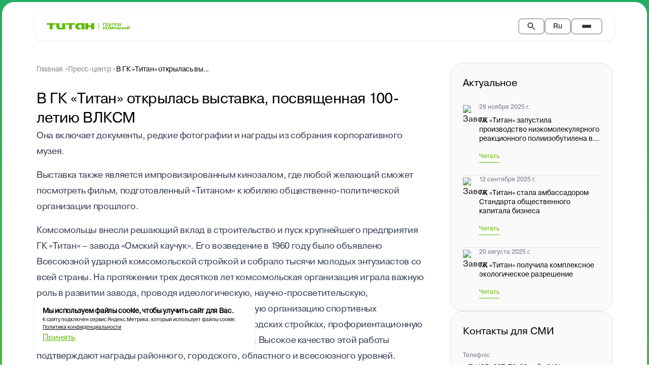

--- FILE ---
content_type: text/html; charset=utf-8
request_url: https://titan-group.ru/press/news/v-gk-titan-otkrylas-vystavka-posvyashchennaya-100-letiyu-vlksm
body_size: 19064
content:
<!DOCTYPE html><html lang="en"><head><meta charSet="utf-8" data-next-head=""/><meta name="viewport" content="width=device-width" data-next-head=""/><title data-next-head="">В ГК «Титан» открылась выставка, посвященная 100-летию ВЛКСМ</title><meta name="description" content="В ГК «Титан» открылась выставка, посвященная 100-летию ВЛКСМ" data-next-head=""/><meta property="og:title" content="В ГК «Титан» открылась выставка, посвященная 100-летию ВЛКСМ" data-next-head=""/><meta property="og:description" content="В ГК «Титан» открылась выставка, посвященная 100-летию ВЛКСМ" data-next-head=""/><meta property="og:image" content="/dev/no_image.png" data-next-head=""/><meta property="og:image:alt" content="В ГК «Титан» открылась выставка, посвященная 100-летию ВЛКСМ" data-next-head=""/><meta property="og:url" content="https://titan-group.ru/press/news//press/news/v-gk-titan-otkrylas-vystavka-posvyashchennaya-100-letiyu-vlksm/" data-next-head=""/><meta property="og:type" content="article" data-next-head=""/><meta property="og:site_name" content="Titan Group" data-next-head=""/><link rel="icon" type="image/png" href="/favicon-96x96.png" sizes="96x96"/><link rel="icon" type="image/svg+xml" href="/favicon.svg"/><link rel="shortcut icon" href="/favicon.ico"/><link rel="apple-touch-icon" sizes="180x180" href="/apple-touch-icon.png"/><meta name="apple-mobile-web-app-title" content="Titan Group"/><link rel="manifest" href="/site.webmanifest"/><link data-next-font="" rel="preconnect" href="/" crossorigin="anonymous"/><link rel="preload" href="/_next/static/css/213a23dd5a57a073.css" as="style"/><link rel="preload" href="/_next/static/css/be0d99827b2bff26.css" as="style"/><link rel="preload" href="/_next/static/css/245edbfe3a92debd.css" as="style"/><script type="text/javascript">
                  (function(m,e,t,r,i,k,a){
                    m[i]=m[i]||function(){(m[i].a=m[i].a||[]).push(arguments)};
                    m[i].l=1*new Date();
                    for (var j = 0; j < document.scripts.length; j++) {if (document.scripts[j].src === r) { return; }}
                    k=e.createElement(t),a=e.getElementsByTagName(t)[0],k.async=1,k.src=r,a.parentNode.insertBefore(k,a)
                  })(window, document,'script','https://mc.yandex.ru/metrika/tag.js?id=104584507', 'ym');

                  ym(104584507, 'init', {ssr:true, webvisor:true, clickmap:true, ecommerce:"dataLayer", accurateTrackBounce:true, trackLinks:true});
                </script><noscript><div><img src="https://mc.yandex.ru/watch/104584507" style="position:absolute;left:-9999px" alt=""/></div></noscript><link rel="stylesheet" href="/_next/static/css/213a23dd5a57a073.css" data-n-g=""/><link rel="stylesheet" href="/_next/static/css/be0d99827b2bff26.css" data-n-p=""/><link rel="stylesheet" href="/_next/static/css/245edbfe3a92debd.css" data-n-p=""/><noscript data-n-css=""></noscript><script defer="" noModule="" src="/_next/static/chunks/polyfills-42372ed130431b0a.js"></script><script src="/_next/static/chunks/webpack-0ad2564d79907db8.js" defer=""></script><script src="/_next/static/chunks/framework-7ac395d5428c2f9b.js" defer=""></script><script src="/_next/static/chunks/main-f0390b8406a1c10d.js" defer=""></script><script src="/_next/static/chunks/pages/_app-5b129b90e31e6d6c.js" defer=""></script><script src="/_next/static/chunks/717-bd08f35cc7d3cbdc.js" defer=""></script><script src="/_next/static/chunks/655-ebbb5748e4aedefa.js" defer=""></script><script src="/_next/static/chunks/pages/press/news/%5Bslug%5D-9f6f31eca2145ab5.js" defer=""></script><script src="/_next/static/oToSxc33W2ZVshOBIn9sf/_buildManifest.js" defer=""></script><script src="/_next/static/oToSxc33W2ZVshOBIn9sf/_ssgManifest.js" defer=""></script></head><body class="antialiased"><div id="__next"><style>
    #nprogress {
      pointer-events: none;
    }
    #nprogress .bar {
      background: #fff;
      position: fixed;
      z-index: 9999;
      top: 0;
      left: 0;
      width: 100%;
      height: 5px;
    }
    #nprogress .peg {
      display: block;
      position: absolute;
      right: 0px;
      width: 100px;
      height: 100%;
      box-shadow: 0 0 10px #fff, 0 0 5px #fff;
      opacity: 1;
      -webkit-transform: rotate(3deg) translate(0px, -4px);
      -ms-transform: rotate(3deg) translate(0px, -4px);
      transform: rotate(3deg) translate(0px, -4px);
    }
    #nprogress .spinner {
      display: block;
      position: fixed;
      z-index: 1031;
      top: 15px;
      right: 15px;
    }
    #nprogress .spinner-icon {
      width: 18px;
      height: 18px;
      box-sizing: border-box;
      border: solid 2px transparent;
      border-top-color: #fff;
      border-left-color: #fff;
      border-radius: 50%;
      -webkit-animation: nprogresss-spinner 400ms linear infinite;
      animation: nprogress-spinner 400ms linear infinite;
    }
    .nprogress-custom-parent {
      overflow: hidden;
      position: relative;
    }
    .nprogress-custom-parent #nprogress .spinner,
    .nprogress-custom-parent #nprogress .bar {
      position: absolute;
    }
    @-webkit-keyframes nprogress-spinner {
      0% {
        -webkit-transform: rotate(0deg);
      }
      100% {
        -webkit-transform: rotate(360deg);
      }
    }
    @keyframes nprogress-spinner {
      0% {
        transform: rotate(0deg);
      }
      100% {
        transform: rotate(360deg);
      }
    }
  </style><div class="flex min-h-screen flex-col"><nav class="Navbar_navbar__ibxzc"><div class="Navbar_container__qBVTz Navbar_whiteBackground__sda15"><div class=""><img alt="Logo" loading="lazy" width="164" height="18" decoding="async" data-nimg="1" class="NavLogo_logo__52y4F" style="color:transparent" src="/assets/icons/LogoOnWhite.svg"/></div><div class="Navbar_desktopNav__FYzzv"><ul class="Navbar_navList__Yw66_"><li><div class="DropdownMenu_dropdown__YS8gI"><div class="Navbar_navLink__0RpBB text-t3 Navbar_blackText__wDaXV DropdownMenu_dropdownTrigger__YLiHG">О компании<svg width="7" height="5" viewBox="0 0 7 5" class="DropdownMenu_dropdownArrow__md4gP " fill="none" xmlns="http://www.w3.org/2000/svg"><path d="M3.5 5L6.09808 0.5H0.901924L3.5 5Z" fill="white" fill-opacity="0.8"></path></svg></div></div></li><li><div class="DropdownMenu_dropdown__YS8gI"><div class="Navbar_navLink__0RpBB text-t3 Navbar_blackText__wDaXV DropdownMenu_dropdownTrigger__YLiHG">Производственные активы<svg width="7" height="5" viewBox="0 0 7 5" class="DropdownMenu_dropdownArrow__md4gP " fill="none" xmlns="http://www.w3.org/2000/svg"><path d="M3.5 5L6.09808 0.5H0.901924L3.5 5Z" fill="white" fill-opacity="0.8"></path></svg></div></div></li><li><a class="Navbar_navLink__0RpBB text-t3 Navbar_blackText__wDaXV" href="/engineering-center">Инжиниринговый центр</a></li><li><div class="DropdownMenu_dropdown__YS8gI"><div class="Navbar_navLink__0RpBB text-t3 Navbar_blackText__wDaXV DropdownMenu_dropdownTrigger__YLiHG">Продукция<svg width="7" height="5" viewBox="0 0 7 5" class="DropdownMenu_dropdownArrow__md4gP " fill="none" xmlns="http://www.w3.org/2000/svg"><path d="M3.5 5L6.09808 0.5H0.901924L3.5 5Z" fill="white" fill-opacity="0.8"></path></svg></div></div></li><li><a class="Navbar_navLink__0RpBB text-t3 Navbar_blackText__wDaXV" href="/press/news">Пресс-центр</a></li><li><a class="Navbar_navLink__0RpBB text-t3 Navbar_blackText__wDaXV" href="/sustainable-development">Устойчивое развитие</a></li><li><a class="Navbar_navLink__0RpBB text-t3 Navbar_blackText__wDaXV" href="/career">Карьера</a></li><li><a class="Navbar_navLink__0RpBB text-t3 Navbar_blackText__wDaXV" href="/contacts">Контакты</a></li></ul></div><div class="NavRightSideControls_rightControls__fXh5L"><button class="NavRightSideControls_searchButton__VrIsl NavRightSideControls_blackBorder__JBJMi" aria-label="Search"><svg width="20" height="20" viewBox="0 0 24 24" fill="currentColor"><path d="M15.5 14h-.79l-.28-.27C15.41 12.59 16 11.11 16 9.5 16 5.91 13.09 3 9.5 3S3 5.91 3 9.5 5.91 16 9.5 16c1.61 0 3.09-.59 4.23-1.57l.27.28v.79l5 4.99L20.49 19l-4.99-5zm-6 0C7.01 14 5 11.99 5 9.5S7.01 5 9.5 5 14 7.01 14 9.5 11.99 14 9.5 14z"></path></svg></button><div class="DropdownMenu_dropdown__YS8gI"><button class="NavRightSideControls_langButton__YM_9S NavRightSideControls_blackBorder__JBJMi DropdownMenu_dropdownTrigger__YLiHG DropdownMenu_blackText__Y_61e" aria-haspopup="listbox" aria-expanded="false"><span class="text-t3">Ru</span><svg width="7" height="5" viewBox="0 0 7 5" class="DropdownMenu_dropdownArrow__md4gP" fill="none" xmlns="http://www.w3.org/2000/svg"><path d="M3.5 5L6.09808 0.5H0.901924L3.5 5Z" fill="white" fill-opacity="0.8"></path></svg></button></div><button class="NavRightSideControls_hamburger__82hSJ NavRightSideControls_blackBorder__JBJMi" aria-label="Toggle menu"><span></span><span></span><span></span></button></div></div><div class="DesktopMenu_desktopMenu__mwx7Y "><div class="DesktopMenu_desktopMenuContent__rEGnw grid-cols-[1.4fr_1fr] gap-6 2xl:grid"><div class="DesktopMenu_menuGrid__JbWEU"><div class="DesktopMenu_menuColumn__bGpnG"><h3 class="text-t1-medium mb-[14px] font-bold text-black">ГК «Титан»</h3><div class="DesktopMenu_columnContent__aIurs"><a class="DesktopMenu_columnItem__k_AGl text-t3" href="/about">О компании</a><a class="DesktopMenu_columnItem__k_AGl text-t3" href="/about/monitoring">Экология производства</a><a class="DesktopMenu_columnItem__k_AGl text-t3" href="/engineering-center">Инжиниринговый центр</a><a class="DesktopMenu_columnItem__k_AGl text-t3" href="/press/news">Пресс-центр</a><a class="DesktopMenu_columnItem__k_AGl text-t3" href="/sustainable-development">Устойчивое развитие</a><a class="DesktopMenu_columnItem__k_AGl text-t3" href="/career">Карьера</a><a class="DesktopMenu_columnItem__k_AGl text-t3" href="/contacts">Контакты</a></div></div><div class="DesktopMenu_menuColumn__bGpnG"><h3 class="text-t1-medium mb-[14px] font-bold text-black">Продукция</h3><div class="DesktopMenu_columnContent__aIurs"><a class="DesktopMenu_columnItem__k_AGl text-t3" href="/catalog/neftekhimiya">Нефтехимия</a><a class="DesktopMenu_columnItem__k_AGl text-t3" href="/catalog/smazochnye-materialy">Смазочные материалы </a><a class="DesktopMenu_columnItem__k_AGl text-t3" href="/catalog/avtomasla-i-avtokhimiya">Автомасла и автохимия</a><a class="DesktopMenu_columnItem__k_AGl text-t3" href="/catalog/stroitelstvo">Строительство</a><a class="DesktopMenu_columnItem__k_AGl text-t3" href="/catalog/upakovka">Упаковка</a><a class="DesktopMenu_columnItem__k_AGl text-t3" href="/catalog/meditsina-i-farmatsevtika">Медицина&nbsp;и фармацевтика</a><a class="DesktopMenu_columnItem__k_AGl text-t3" href="/catalog/mikroelektronika">Микроэлектроника</a><a class="DesktopMenu_columnItem__k_AGl text-t3" href="/catalog/selskoe-khozyaystvo">Сельское хозяйство</a></div></div><div class="DesktopMenu_menuColumn__bGpnG"><h3 class="text-t1-medium mb-[14px] font-bold text-black">Предприятия</h3><div class="DesktopMenu_columnContent__aIurs"><a class="DesktopMenu_columnItem__k_AGl text-t3" href="/factory/omsky-kauchuk">«Омский каучук»</a><a class="DesktopMenu_columnItem__k_AGl text-t3" href="/factory/titan-sm">«Титан-СМ»</a><a class="DesktopMenu_columnItem__k_AGl text-t3" href="/factory/titan-argo">«Титан-Агро»</a></div></div></div><div class="DesktopMenu_contactsSection__3RuCp"><div class="DesktopMenu_contactsGrid__NvKan"><div class="DesktopMenu_contactColumn__xyYYI"><div class="DesktopMenu_contactInfo__NMu_o"><h3 class="text-t1-medium font-bold text-black">г. Москва</h3><div class="text-t3 text-black"><a href="tel:+74956277282" class="transition-colors hover:text-black/80" target="_blank" rel="noopener noreferrer">+7 (495) 627-72-82</a></div><div class="text-t3 text-black"><a href="mailto:post@titan-group.ru" class="transition-colors hover:text-black/80" target="_blank" rel="noopener noreferrer">post@titan-group.ru</a></div><div class="text-t3 text-black"><span>121069, Россия, г. Москва,<br />ул. Малая Никитская, д. 29</span></div><div class="text-t3 text-black"><span>Режим работы:<br>пн–пт 09:00–18:00</span></div></div></div><div class="DesktopMenu_contactColumn__xyYYI"><div class="DesktopMenu_contactInfo__NMu_o"><h3 class="text-t1-medium font-bold text-black">г. Омск</h3><div class="text-t3 text-black"><span>+7 (3812) 29-95-55<br>
+7 (3812) 67-61-40 (канцелярия)</span></div><div class="text-t3 text-black"><a href="mailto:post@titan-group.ru" class="transition-colors hover:text-black/80" target="_blank" rel="noopener noreferrer">post@titan-group.ru</a></div><div class="text-t3 text-black"><span>644035, Россия, г. Омск, пр. Губкина, д. 22</span></div><div class="text-t3 text-black"><span>Режим работы:<br>пн–чт 08:30–17:30 <br>пт 08:30–16:30</span></div></div></div></div><div class="DesktopMenu_socialSection__0TIJk"><a href="https://vk.com/gc_titan" target="_blank" rel="noopener noreferrer" style="text-decoration:none"><img alt="ВKонтакте" loading="lazy" width="52" height="52" decoding="async" data-nimg="1" class="h-[52px] w-[52px] md:h-[40px] md:w-[40px]" style="color:transparent" src="https://api.titan-group.ru/upload/uf/86d/60lcugu7smjpdmz9w230gp4ie54j97hc.svg"/></a><a href="https://t.me/gc_titan" target="_blank" rel="noopener noreferrer" style="text-decoration:none"><img alt="Телеграм" loading="lazy" width="52" height="52" decoding="async" data-nimg="1" class="h-[52px] w-[52px] md:h-[40px] md:w-[40px]" style="color:transparent" src="https://api.titan-group.ru/upload/uf/a78/l09u8er77r8op9tqvwv0kg8brwq1l4a1.svg"/></a><a href="https://rutube.ru/channel/32374186/" target="_blank" rel="noopener noreferrer" style="text-decoration:none"><img alt="RuTube" loading="lazy" width="52" height="52" decoding="async" data-nimg="1" class="h-[52px] w-[52px] md:h-[40px] md:w-[40px]" style="color:transparent" src="https://api.titan-group.ru/upload/uf/ac9/hx0eo1hf896q1mmconk05wm2ow6qdqnt.svg"/></a></div></div></div></div></nav><div class="flex-1"><div class="w-full" style="background:linear-gradient(-180deg, #22af65 0%, #6ed306 100%);padding:4px"><section class="SectionCard_container__tT3Wh" style="background:#ffffff"><div class="__containerX SectionCard___containerX__cmvOH"><div class="NewsDetailPage_main__nahH8"><div class="NewsDetailPage_container__LHjVH"><div class="NewsDetailPage_gridLayout__tcySj"><main class="NewsDetailPage_mainContent__MYzcj"><div class="mb-4 xl:mb-6"><nav aria-label="Breadcrumb" class="Breadcrumbs_container__8sXOk"><ol class="Breadcrumbs_breadcrumbsList__c1QcL"><li class="Breadcrumbs_breadcrumbItem__umaBq"><a class="Breadcrumbs_breadcrumbLink__7MPGp Breadcrumbs_dark__71e8i text-t3" href="/">Главная •</a></li><li class="Breadcrumbs_breadcrumbItem__umaBq"><a class="Breadcrumbs_breadcrumbLink__7MPGp Breadcrumbs_dark__71e8i text-t3" href="/press/news">Пресс-центр •</a></li><li class="Breadcrumbs_breadcrumbItem__umaBq"><span class="Breadcrumbs_breadcrumbText__HHQ8A Breadcrumbs_dark__71e8i text-t3" aria-current="page">В ГК «Титан» открылась вы...</span></li></ol></nav></div><div class="mb-[10px] flex items-center gap-2 text-black"><span class="text-t3"></span></div><div class="news-content-constructor flex flex-col gap-4"><div class="NewsMainBlock_container__iPTwQ"><div class="NewsMainBlock_content__qDUQS"><div class="NewsMainBlock_textSection__RhHLa"><h1 class="text-h3 text-black">В ГК «Титан» открылась выставка, посвященная 100-летию ВЛКСМ</h1><div class="NewsMainBlock_description__nNV2N text-t1"><p>
	Она включает документы, редкие фотографии и награды из собрания корпоративного музея.
</p>
<p>
	Выставка также является импровизированным кинозалом, где любой желающий сможет посмотреть фильм, подготовленный «Титаном» к юбилею общественно-политической организации прошлого.
</p>
<p>
	Комсомольцы внесли решающий вклад в строительство и пуск крупнейшего предприятия ГК «Титан» – завода «Омский каучук». Его возведение в 1960 году было объявлено Всесоюзной ударной комсомольской стройкой и собрало тысячи молодых энтузиастов со всей страны. На протяжении трех десятков лет комсомольская организация играла важную роль в развитии завода, проводя идеологическую, научно-просветительскую, воспитательную и общественную работу, включавшую организацию спортивных мероприятий, участие в субботниках и крупных городских стройках, профориентационную деятельность в подшефных школах и детском доме. Высокое качество этой работы подтверждают награды районного, городского, областного и всесоюзного уровней. Комсомольцы предприятия регулярно приглашались на Всесоюзные съезды ВЛКСМ: труженицы и общественные активистки представляли омскую нефтехимию на шести съездах с 1966 по 1987 год.
</p>
<p>
	В преддверии праздника в Группе компаний «Титан» прошли памятные встречи актива комсомольской организации завода «Омский каучук», на которых присутствовали как бывшие, так и действующие работники завода – пять бывших заводских комсоргов, в том числе первый освобожденный секретарь Зоя Ивановна Томкевич, заместители комсоргов завода, бывшие комсорги цехов и подразделений, члены цеховых бюро комсомола и «комсомольского прожектора» (молодежного общественного контроля), а также делегаты Всесоюзных съездов ВЛКСМ. Кроме того, 100-летие ВЛКСМ также получило освещение в корпоративных СМИ Группы компаний «Титан», на протяжении года публиковавших исторические и краеведческие материалы, касающиеся Комсомола.
</p>
<p>
	Отметим, что традиции ВЛКСМ особенно близки основателю Группы компаний Михаилу Сутягинскому, который в молодости возглавлял комсомольскую организацию Омского НПЗ. «ВЛКСМ – это особая закалка против трудностей, которая помогла комсомольцам быстро сориентироваться в экономических условиях новой России. Они спасали промышленность, развивая отношения в тот период, когда прежние хозяйственные связи были разрушены. Сегодня завод «Омский каучук» работает во многом благодаря энтузиазму комсомольцев», – уверен Михаил Сутягинский.
</p>
<p>
	Отметим, что выставка, приуроченная к 100-летию, будет работать в течение месяца и станет передвижной. Ее смогут увидеть работники предприятий ГК «Титан», Омского завода полипропилена (СП ГК «Титан», «Газпром нефти» и СИБУРа) и омская молодежь, которая в ноябре посетит площадку «Титана» в рамках профориентационных экскурсий и проекта Общероссийского народного фронта «Профстажировки».  
</p>
<br></div></div><div class="mt-2 flex justify-between gap-6 max-md:flex-col"><div class="flex items-center gap-1"><svg class="box-content inline-block select-none fill-current text-inherit" focusable="false" aria-hidden="true" viewBox="0 0 16 17" width="16" height="16"><use xlink:href="/assets/svg/sprite.75e6e84a.svg#calendar"></use></svg><p class="text-t3 color-black-50 !leading-1 m-0">26.10.2018</p></div><div class="NewsMainBlock_socialSection__efUIz"><div class="flex items-center gap-2" style="cursor:pointer"><svg class="box-content inline-block select-none fill-current text-inherit" focusable="false" aria-hidden="true" viewBox="0 0 16 17" width="16" height="16"><use xlink:href="/assets/svg/sprite.75e6e84a.svg#share"></use></svg><p class="roboto-flex text-b2-medium text-[#00000080]">Поделиться</p></div><div class="flex gap-4"><button type="button" aria-label="Share to ВKонтакте" class="cursor-pointer border-0 bg-transparent p-0"><img alt="ВKонтакте" loading="lazy" width="52" height="52" decoding="async" data-nimg="1" class="min-h-[52px] min-w-[52px] md:min-h-[40px] md:min-w-[40px]" style="color:transparent" src="https://api.titan-group.ru/upload/uf/86d/60lcugu7smjpdmz9w230gp4ie54j97hc.svg"/></button><button type="button" aria-label="Share to Телеграм" class="cursor-pointer border-0 bg-transparent p-0"><img alt="Телеграм" loading="lazy" width="52" height="52" decoding="async" data-nimg="1" class="min-h-[52px] min-w-[52px] md:min-h-[40px] md:min-w-[40px]" style="color:transparent" src="https://api.titan-group.ru/upload/uf/a78/l09u8er77r8op9tqvwv0kg8brwq1l4a1.svg"/></button><button type="button" aria-label="Share to RuTube" class="cursor-pointer border-0 bg-transparent p-0"><img alt="RuTube" loading="lazy" width="52" height="52" decoding="async" data-nimg="1" class="min-h-[52px] min-w-[52px] md:min-h-[40px] md:min-w-[40px]" style="color:transparent" src="https://api.titan-group.ru/upload/uf/ac9/hx0eo1hf896q1mmconk05wm2ow6qdqnt.svg"/></button></div></div></div></div></div></div><div><div class="mt-6 flex w-full items-center justify-center gap-[52px] md:mx-auto md:w-fit"><div class="flex flex-col items-center gap-4 md:flex-row"><button class="flex h-16 w-16 items-center justify-center rounded-full border p-[22px] transition-colors hover:bg-gray-50 disabled:cursor-not-allowed disabled:opacity-50"><svg class="box-content inline-block select-none fill-current text-inherit" focusable="false" aria-hidden="true" viewBox="0 0 22 22" width="16" height="16"><use xlink:href="/assets/svg/sprite.75e6e84a.svg#arrow-gray"></use></svg></button><p class="roboto-flex text-b1-medium text-[#00000080]">Предыдущая новость</p></div><div class="flex flex-col items-center gap-4 md:flex-row"><p class="roboto-flex text-b1-medium text-[#00000080] max-md:order-2">Следующая новость</p><button class="flex h-16 w-16 items-center justify-center rounded-full border p-[22px] transition-colors hover:bg-gray-50 disabled:cursor-not-allowed disabled:opacity-50 undefined"><svg class="box-content inline-block select-none fill-current text-inherit rotate-180" focusable="false" aria-hidden="true" viewBox="0 0 22 22" width="16" height="16"><use xlink:href="/assets/svg/sprite.75e6e84a.svg#arrow-gray"></use></svg></button></div></div></div></main><aside class="NewsSidebar_sidebar__GJaHv NewsDetailPage_sidebar___H3Hi"><div class="SidebarActualNews_container__rUqPA"><h2 class="SidebarActualNews_title__S2Ark">Актуальное</h2><div class="SidebarActualNews_newsList____BOp"><article class="SidebarActualNews_newsItem__9HJ2A"><div class="SidebarActualNews_newsContent__1lUJp"><div class="SidebarActualNews_iconWrapper__cxKDd"><div><img alt="Завод" loading="lazy" width="32" height="32" decoding="async" data-nimg="1" style="color:transparent" src="https://api.titan-group.ru/upload/iblock/03f/3dvhsqsea12m2deuml31skvpnpjgo17j.svg"/></div></div><div class="SidebarActualNews_textContent__2fd4p"><time dateTime="28.11.2025" class="SidebarActualNews_date__BDo8v">28 ноября 2025 г.</time><h3 class="SidebarActualNews_newsTitle__yvtT_">ГК «Титан» запустила производство низкомолекулярного реакционного полиизобутилена в г. Омске</h3><a href="/press/news/gk-titan-zapustila-proizvodstvo-nizkomolekulyarnogo-reaktsionnogo-poliizobutilena-v-g-omske/" class="SidebarActualNews_readMore___EWUj">Читать</a></div></div></article><article class="SidebarActualNews_newsItem__9HJ2A"><div class="SidebarActualNews_newsContent__1lUJp"><div class="SidebarActualNews_iconWrapper__cxKDd"><div><img alt="Завод" loading="lazy" width="32" height="32" decoding="async" data-nimg="1" style="color:transparent" src="https://api.titan-group.ru/upload/iblock/03f/3dvhsqsea12m2deuml31skvpnpjgo17j.svg"/></div></div><div class="SidebarActualNews_textContent__2fd4p"><time dateTime="12.09.2025" class="SidebarActualNews_date__BDo8v">12 сентября 2025 г.</time><h3 class="SidebarActualNews_newsTitle__yvtT_">ГК «Титан» стала амбассадором Стандарта общественного капитала бизнеса</h3><a href="/press/news/gk-titan-stala-ambassadorom-standarta-obshchestvennogo-kapitala-biznesa/" class="SidebarActualNews_readMore___EWUj">Читать</a></div></div></article><article class="SidebarActualNews_newsItem__9HJ2A"><div class="SidebarActualNews_newsContent__1lUJp"><div class="SidebarActualNews_iconWrapper__cxKDd"><div><img alt="Завод" loading="lazy" width="32" height="32" decoding="async" data-nimg="1" style="color:transparent" src="https://api.titan-group.ru/upload/iblock/f6c/kxz4ierpicj703hdr6j7b4pimq5708g5.svg"/></div></div><div class="SidebarActualNews_textContent__2fd4p"><time dateTime="20.08.2025" class="SidebarActualNews_date__BDo8v">20 августа 2025 г.</time><h3 class="SidebarActualNews_newsTitle__yvtT_">ГК «Титан» получила комплексное экологическое разрешение </h3><a href="/press/news/gk-titan-poluchila-kompleksnoe-ekologicheskoe-razreshenie-/" class="SidebarActualNews_readMore___EWUj">Читать</a></div></div></article></div></div><div class="MediaContacts_container__vbNwp"><h2 class="MediaContacts_title__rB43J">Контакты для СМИ</h2><div class="MediaContacts_contactsList___l8Cy"><div><span class="MediaContacts_contactLabel__3yfjz">Телефон:</span><p class="MediaContacts_contactValue__bZALy">+ 7 (495) 627-72-82 доб.: 2131
Руководитель пресс-службы  — 
Хорошавина Юлия Владиславовна</p></div><div><span class="MediaContacts_contactLabel__3yfjz">E-mail:</span><p class="MediaContacts_contactValue__bZALy">press@titan-group.ru</p></div></div></div></aside></div></div></div></div></section></div><div class="w-full" style="background:linear-gradient(180deg, #6ed306 0%, #22af65 100%);padding:4px"><section class="SectionCard_container__tT3Wh" style="background:#ffffff"><div class="__containerX SectionCard___containerX__cmvOH"><section class="RelatedNewsSlider_relatedNewsSection__3MYpm"><div><div class="RelatedNewsSlider_header__Sq_lU"><h2 class="RelatedNewsSlider_title__ClFx8 text-h2">Читать ещё</h2><div class="RelatedNewsSlider_headerNavigation__aC9_v"><div class="flex items-center gap-4"><svg class="box-content inline-block select-none fill-current text-inherit transition-opacity cursor-pointer hover:opacity-70" focusable="false" aria-hidden="true" viewBox="0 0 64 64" width="54" height="54"><use xlink:href="/assets/svg/sprite.75e6e84a.svg#slide-left"></use></svg><svg class="box-content inline-block select-none fill-current text-inherit rotate-180 transition-opacity cursor-pointer hover:opacity-70" focusable="false" aria-hidden="true" viewBox="0 0 64 64" width="54" height="54"><use xlink:href="/assets/svg/sprite.75e6e84a.svg#slide-left"></use></svg></div></div></div><div class="RelatedNewsSlider_sliderWrapper__3Phqe"><div class="RelatedNewsSlider_desktopSlider__sxmXz"><div><div class="swiper mySwiper relative RelatedNewsSlider_swiper__53KTd"><div class="swiper-wrapper"><div class="swiper-slide RelatedNewsSlider_slide__FBFXK"><article class="DesktopMediaCard_mediaItem__byXFC" style="cursor:pointer"><div class="DesktopMediaCard_mediaItemImageWrapper__dafk7"><img alt="ГК «Титан» наградила лучших журналистов Омской области " loading="lazy" width="286" height="191" decoding="async" data-nimg="1" class="DesktopMediaCard_mediaItemImage__q8cTe" style="color:transparent" src="https://api.titan-group.ru/upload/iblock/3fe/1lzycw7lyvlf87g9nwmx13mhe0vuag3g.JPG"/></div><div class="DesktopMediaCard_mediaFactoryIcon___Yu2a"><img alt="Titan Icon" loading="lazy" width="40" height="40" decoding="async" data-nimg="1" style="color:transparent" src="https://api.titan-group.ru/upload/iblock/1e1/pkc4qkpaiq659eih8keo7asprnbr928v.svg"/></div><div class="DesktopMediaCard_mediaItemText__ZHb00"><p class="text-t3 color-black-50">19.01.2026</p><h4 class="text-t2 color-black">ГК «Титан» наградила лучших журналистов Омской области </h4></div></article></div><div class="swiper-slide RelatedNewsSlider_slide__FBFXK"><article class="DesktopMediaCard_mediaItem__byXFC" style="cursor:pointer"><div class="DesktopMediaCard_mediaItemImageWrapper__dafk7"><img alt="ГК «Титан» приступила к пусконаладочным работам по выпуску изофорона" loading="lazy" width="286" height="191" decoding="async" data-nimg="1" class="DesktopMediaCard_mediaItemImage__q8cTe" style="color:transparent" src="https://api.titan-group.ru/upload/iblock/7b6/9mvg484y1z23zhel12xzrv06332pai89.jpg"/></div><div class="DesktopMediaCard_mediaFactoryIcon___Yu2a"><img alt="Titan Icon" loading="lazy" width="40" height="40" decoding="async" data-nimg="1" style="color:transparent" src="https://api.titan-group.ru/upload/iblock/1e1/pkc4qkpaiq659eih8keo7asprnbr928v.svg"/></div><div class="DesktopMediaCard_mediaItemText__ZHb00"><p class="text-t3 color-black-50">15.01.2026</p><h4 class="text-t2 color-black">ГК «Титан» приступила к пусконаладочным работам по выпуску изофорона</h4></div></article></div><div class="swiper-slide RelatedNewsSlider_slide__FBFXK"><article class="DesktopMediaCard_mediaItem__byXFC" style="cursor:pointer"><div class="DesktopMediaCard_mediaItemImageWrapper__dafk7"><img alt="При поддержке ГК «Титан» в ОмГУ им. Ф. М. Достоевского создадут современную учебную лабораторию по технологии полимеров" loading="lazy" width="286" height="191" decoding="async" data-nimg="1" class="DesktopMediaCard_mediaItemImage__q8cTe" style="color:transparent" src="https://api.titan-group.ru/upload/iblock/a2b/rkk2sw93wr5uh4xwes0qheijxl6q6gok.jpg"/></div><div class="DesktopMediaCard_mediaFactoryIcon___Yu2a"><img alt="Titan Icon" loading="lazy" width="40" height="40" decoding="async" data-nimg="1" style="color:transparent" src="https://api.titan-group.ru/upload/iblock/1e1/pkc4qkpaiq659eih8keo7asprnbr928v.svg"/></div><div class="DesktopMediaCard_mediaItemText__ZHb00"><p class="text-t3 color-black-50">13.01.2026</p><h4 class="text-t2 color-black">При поддержке ГК «Титан» в ОмГУ им. Ф. М. Достоевского создадут современную учебную лабораторию по технологии полимеров</h4></div></article></div><div class="swiper-slide RelatedNewsSlider_slide__FBFXK"><article class="DesktopMediaCard_mediaItem__byXFC" style="cursor:pointer"><div class="DesktopMediaCard_mediaItemImageWrapper__dafk7"><img alt="Сотрудники ГК «Титан» провели ежегодную благотворительную акцию «Новогоднее чудо»" loading="lazy" width="286" height="191" decoding="async" data-nimg="1" class="DesktopMediaCard_mediaItemImage__q8cTe" style="color:transparent" src="https://api.titan-group.ru/upload/iblock/a43/oyyvkrhue5a5lfmwifck7s0sotluks0u.jpg"/></div><div class="DesktopMediaCard_mediaFactoryIcon___Yu2a"><img alt="Titan Icon" loading="lazy" width="40" height="40" decoding="async" data-nimg="1" style="color:transparent" src="https://api.titan-group.ru/upload/iblock/1e1/pkc4qkpaiq659eih8keo7asprnbr928v.svg"/></div><div class="DesktopMediaCard_mediaItemText__ZHb00"><p class="text-t3 color-black-50">30.12.2025</p><h4 class="text-t2 color-black">Сотрудники ГК «Титан» провели ежегодную благотворительную акцию «Новогоднее чудо»</h4></div></article></div><div class="swiper-slide RelatedNewsSlider_slide__FBFXK"><article class="DesktopMediaCard_mediaItem__byXFC" style="cursor:pointer"><div class="DesktopMediaCard_mediaItemImageWrapper__dafk7"><img alt="ГК «Титан» в канун Нового года приняла участие в проекте «Зимний Любинский»  " loading="lazy" width="286" height="191" decoding="async" data-nimg="1" class="DesktopMediaCard_mediaItemImage__q8cTe" style="color:transparent" src="https://api.titan-group.ru/upload/iblock/f2a/v3no2udg4u99zggbj0u0af4ocd7q7dlf.jpg"/></div><div class="DesktopMediaCard_mediaFactoryIcon___Yu2a"><img alt="Titan Icon" loading="lazy" width="40" height="40" decoding="async" data-nimg="1" style="color:transparent" src="https://api.titan-group.ru/upload/iblock/1e1/pkc4qkpaiq659eih8keo7asprnbr928v.svg"/></div><div class="DesktopMediaCard_mediaItemText__ZHb00"><p class="text-t3 color-black-50">29.12.2025</p><h4 class="text-t2 color-black">ГК «Титан» в канун Нового года приняла участие в проекте «Зимний Любинский»  </h4></div></article></div><div class="swiper-slide RelatedNewsSlider_slide__FBFXK"><article class="DesktopMediaCard_mediaItem__byXFC" style="cursor:pointer"><div class="DesktopMediaCard_mediaItemImageWrapper__dafk7"><img alt="Компания «Титан-Интер-Трейд» отмечает 10-летие со дня основания" loading="lazy" width="286" height="191" decoding="async" data-nimg="1" class="DesktopMediaCard_mediaItemImage__q8cTe" style="color:transparent" src="https://api.titan-group.ru/upload/iblock/a5d/vo3bioefu5lop8aqyobzf9ss51fdtgb1.jpg"/></div><div class="DesktopMediaCard_mediaFactoryIcon___Yu2a"><img alt="Titan Icon" loading="lazy" width="40" height="40" decoding="async" data-nimg="1" style="color:transparent" src="https://api.titan-group.ru/upload/iblock/1e1/pkc4qkpaiq659eih8keo7asprnbr928v.svg"/></div><div class="DesktopMediaCard_mediaItemText__ZHb00"><p class="text-t3 color-black-50">25.12.2025</p><h4 class="text-t2 color-black">Компания «Титан-Интер-Трейд» отмечает 10-летие со дня основания</h4></div></article></div></div></div></div></div><div class="RelatedNewsSlider_mobileSlider__evPQ0"><div class="space-y-8"><div><div class="swiper mySwiper"><div class="swiper-wrapper"><div class="swiper-slide"><article class="MobileMediaCard_container__eygIi"><div class="MobileMediaCard_imageWrapper__6uucH"><img alt="ГК «Титан» наградила лучших журналистов Омской области " loading="lazy" width="286" height="191" decoding="async" data-nimg="1" class="MobileMediaCard_image__TvOEX" style="color:transparent" src="https://api.titan-group.ru/upload/iblock/3fe/1lzycw7lyvlf87g9nwmx13mhe0vuag3g.JPG"/></div><div class="MobileMediaCard_mediaFactoryIcon__uD7Wj"><img alt="Titan Icon" loading="lazy" width="32" height="32" decoding="async" data-nimg="1" style="color:transparent" src="https://api.titan-group.ru/upload/iblock/1e1/pkc4qkpaiq659eih8keo7asprnbr928v.svg"/></div><div class="MobileMediaCard_content__3LgcQ"><p class="MobileMediaCard_date__ynYVO">19.01.2026</p><h4 class="MobileMediaCard_title__aiCIS">ГК «Титан» наградила лучших журналистов Омской области </h4></div></article></div><div class="swiper-slide"><article class="MobileMediaCard_container__eygIi"><div class="MobileMediaCard_imageWrapper__6uucH"><img alt="ГК «Титан» приступила к пусконаладочным работам по выпуску изофорона" loading="lazy" width="286" height="191" decoding="async" data-nimg="1" class="MobileMediaCard_image__TvOEX" style="color:transparent" src="https://api.titan-group.ru/upload/iblock/7b6/9mvg484y1z23zhel12xzrv06332pai89.jpg"/></div><div class="MobileMediaCard_mediaFactoryIcon__uD7Wj"><img alt="Titan Icon" loading="lazy" width="32" height="32" decoding="async" data-nimg="1" style="color:transparent" src="https://api.titan-group.ru/upload/iblock/1e1/pkc4qkpaiq659eih8keo7asprnbr928v.svg"/></div><div class="MobileMediaCard_content__3LgcQ"><p class="MobileMediaCard_date__ynYVO">15.01.2026</p><h4 class="MobileMediaCard_title__aiCIS">ГК «Титан» приступила к пусконаладочным работам по выпуску изофорона</h4></div></article></div><div class="swiper-slide"><article class="MobileMediaCard_container__eygIi"><div class="MobileMediaCard_imageWrapper__6uucH"><img alt="При поддержке ГК «Титан» в ОмГУ им. Ф. М. Достоевского создадут современную учебную лабораторию по технологии полимеров" loading="lazy" width="286" height="191" decoding="async" data-nimg="1" class="MobileMediaCard_image__TvOEX" style="color:transparent" src="https://api.titan-group.ru/upload/iblock/a2b/rkk2sw93wr5uh4xwes0qheijxl6q6gok.jpg"/></div><div class="MobileMediaCard_mediaFactoryIcon__uD7Wj"><img alt="Titan Icon" loading="lazy" width="32" height="32" decoding="async" data-nimg="1" style="color:transparent" src="https://api.titan-group.ru/upload/iblock/1e1/pkc4qkpaiq659eih8keo7asprnbr928v.svg"/></div><div class="MobileMediaCard_content__3LgcQ"><p class="MobileMediaCard_date__ynYVO">13.01.2026</p><h4 class="MobileMediaCard_title__aiCIS">При поддержке ГК «Титан» в ОмГУ им. Ф. М. Достоевского создадут современную учебную лабораторию по технологии полимеров</h4></div></article></div><div class="swiper-slide"><article class="MobileMediaCard_container__eygIi"><div class="MobileMediaCard_imageWrapper__6uucH"><img alt="Сотрудники ГК «Титан» провели ежегодную благотворительную акцию «Новогоднее чудо»" loading="lazy" width="286" height="191" decoding="async" data-nimg="1" class="MobileMediaCard_image__TvOEX" style="color:transparent" src="https://api.titan-group.ru/upload/iblock/a43/oyyvkrhue5a5lfmwifck7s0sotluks0u.jpg"/></div><div class="MobileMediaCard_mediaFactoryIcon__uD7Wj"><img alt="Titan Icon" loading="lazy" width="32" height="32" decoding="async" data-nimg="1" style="color:transparent" src="https://api.titan-group.ru/upload/iblock/1e1/pkc4qkpaiq659eih8keo7asprnbr928v.svg"/></div><div class="MobileMediaCard_content__3LgcQ"><p class="MobileMediaCard_date__ynYVO">30.12.2025</p><h4 class="MobileMediaCard_title__aiCIS">Сотрудники ГК «Титан» провели ежегодную благотворительную акцию «Новогоднее чудо»</h4></div></article></div><div class="swiper-slide"><article class="MobileMediaCard_container__eygIi"><div class="MobileMediaCard_imageWrapper__6uucH"><img alt="ГК «Титан» в канун Нового года приняла участие в проекте «Зимний Любинский»  " loading="lazy" width="286" height="191" decoding="async" data-nimg="1" class="MobileMediaCard_image__TvOEX" style="color:transparent" src="https://api.titan-group.ru/upload/iblock/f2a/v3no2udg4u99zggbj0u0af4ocd7q7dlf.jpg"/></div><div class="MobileMediaCard_mediaFactoryIcon__uD7Wj"><img alt="Titan Icon" loading="lazy" width="32" height="32" decoding="async" data-nimg="1" style="color:transparent" src="https://api.titan-group.ru/upload/iblock/1e1/pkc4qkpaiq659eih8keo7asprnbr928v.svg"/></div><div class="MobileMediaCard_content__3LgcQ"><p class="MobileMediaCard_date__ynYVO">29.12.2025</p><h4 class="MobileMediaCard_title__aiCIS">ГК «Титан» в канун Нового года приняла участие в проекте «Зимний Любинский»  </h4></div></article></div><div class="swiper-slide"><article class="MobileMediaCard_container__eygIi"><div class="MobileMediaCard_imageWrapper__6uucH"><img alt="Компания «Титан-Интер-Трейд» отмечает 10-летие со дня основания" loading="lazy" width="286" height="191" decoding="async" data-nimg="1" class="MobileMediaCard_image__TvOEX" style="color:transparent" src="https://api.titan-group.ru/upload/iblock/a5d/vo3bioefu5lop8aqyobzf9ss51fdtgb1.jpg"/></div><div class="MobileMediaCard_mediaFactoryIcon__uD7Wj"><img alt="Titan Icon" loading="lazy" width="32" height="32" decoding="async" data-nimg="1" style="color:transparent" src="https://api.titan-group.ru/upload/iblock/1e1/pkc4qkpaiq659eih8keo7asprnbr928v.svg"/></div><div class="MobileMediaCard_content__3LgcQ"><p class="MobileMediaCard_date__ynYVO">25.12.2025</p><h4 class="MobileMediaCard_title__aiCIS">Компания «Титан-Интер-Трейд» отмечает 10-летие со дня основания</h4></div></article></div></div><div class="swiper-pagination"></div></div><div class="Mobile_controlsContainer__PE3Jr"><div class="Mobile_progressContainer__suApz"><div class="Mobile_progressNumbers__K44h6"><span class="Mobile_currentSlide__HCZ0m">01</span><span class="Mobile_totalSlides__UTEHP">06</span></div><div class="Mobile_progressBarContainer__aj5Hz"><div class="Mobile_progressBar__4pSEi" style="width:0%"></div></div></div><div class="Mobile_navigationContainer__vSiar"><svg class="box-content inline-block select-none fill-current text-inherit Mobile_navButton__6VeiO" focusable="false" aria-hidden="true" viewBox="0 0 64 64" width="52" height="52"><use xlink:href="/assets/svg/sprite.75e6e84a.svg#slide-left"></use></svg><svg class="box-content inline-block select-none fill-current text-inherit Mobile_navButtonNext__ySbPY" focusable="false" aria-hidden="true" viewBox="0 0 64 64" width="52" height="52"><use xlink:href="/assets/svg/sprite.75e6e84a.svg#slide-left"></use></svg></div></div></div></div></div></div></div></section></div></section></div></div><div class="w-full" style="background:linear-gradient(180deg, #2f801d 0%, #063a12 100%);padding:4px"><section class="SectionCard_container__tT3Wh" style="background:linear-gradient(90deg, rgba(255, 255, 255, 0.32) 0%, rgba(255, 255, 255, 0.064) 51.14%)"><div class="__containerX SectionCard___containerX__cmvOH"><div class="Footer_container__KLKou"><div class="block md:hidden"><div class="Footer_footerMobile__H1exa"><div class="Footer_logoContainer__nRV_a"><img alt="logo" loading="lazy" width="242" height="19" decoding="async" data-nimg="1" style="color:transparent" src="/assets/icons/Logo.svg"/></div><div class="Footer_mobileSection__WFFj2"><div class="Footer_sectionHeader__XT5hw"><h3 class="Footer_sectionTitle__sijiv text-title-medium">ГК «Титан»</h3><span class="Footer_toggleIcon__9s3D7 "><img alt="arrow-down" loading="lazy" width="18" height="18" decoding="async" data-nimg="1" style="color:transparent" src="/assets/icons/ExpandIcon.svg"/></span></div><div class="Footer_sectionContent__IAX99 Footer_collapsed__Vcb9m"><div class="Footer_contentList__Tn7fP"><div class="Footer_contentItem__5iQdw" style="cursor:pointer">О компании</div><div class="Footer_contentItem__5iQdw" style="cursor:pointer">Экология производства</div><div class="Footer_contentItem__5iQdw" style="cursor:pointer">Инжиниринговый центр</div><div class="Footer_contentItem__5iQdw" style="cursor:pointer">Пресс-центр</div><div class="Footer_contentItem__5iQdw" style="cursor:pointer">Устойчивое развитие</div><div class="Footer_contentItem__5iQdw" style="cursor:pointer">Карьера</div><div class="Footer_contentItem__5iQdw" style="cursor:pointer">Контакты</div></div></div></div><div class="Footer_mobileSection__WFFj2"><div class="Footer_sectionHeader__XT5hw"><h3 class="Footer_sectionTitle__sijiv text-title-medium">Продукция</h3><span class="Footer_toggleIcon__9s3D7 "><img alt="arrow-down" loading="lazy" width="18" height="18" decoding="async" data-nimg="1" style="color:transparent" src="/assets/icons/ExpandIcon.svg"/></span></div><div class="Footer_sectionContent__IAX99 Footer_collapsed__Vcb9m"><div class="Footer_contentList__Tn7fP"><div class="Footer_contentItem__5iQdw" style="cursor:pointer">Нефтехимия</div><div class="Footer_contentItem__5iQdw" style="cursor:pointer">Смазочные материалы </div><div class="Footer_contentItem__5iQdw" style="cursor:pointer">Автомасла и автохимия</div><div class="Footer_contentItem__5iQdw" style="cursor:pointer">Строительство</div><div class="Footer_contentItem__5iQdw" style="cursor:pointer">Упаковка</div><div class="Footer_contentItem__5iQdw" style="cursor:pointer">Медицина и фармацевтика</div><div class="Footer_contentItem__5iQdw" style="cursor:pointer">Микроэлектроника</div><div class="Footer_contentItem__5iQdw" style="cursor:pointer">Сельское хозяйство</div></div></div></div><div class="Footer_mobileSection__WFFj2"><div class="Footer_sectionHeader__XT5hw"><h3 class="Footer_sectionTitle__sijiv text-title-medium">Предприятия</h3><span class="Footer_toggleIcon__9s3D7 "><img alt="arrow-down" loading="lazy" width="18" height="18" decoding="async" data-nimg="1" style="color:transparent" src="/assets/icons/ExpandIcon.svg"/></span></div><div class="Footer_sectionContent__IAX99 Footer_collapsed__Vcb9m"><div class="Footer_contentList__Tn7fP"><div class="Footer_contentItem__5iQdw" style="cursor:pointer">«Омский каучук»</div><div class="Footer_contentItem__5iQdw" style="cursor:pointer">«Титан-СМ»</div><div class="Footer_contentItem__5iQdw" style="cursor:pointer">«Титан-Агро»</div></div></div></div><div class="Footer_contacts__s5Bhr"><div><div class="Footer_sectionHeader__XT5hw"><h3 class="Footer_sectionTitle__sijiv">г. Москва</h3></div><div class="Footer_contactInfo__OXZtj flex flex-col gap-3 pr-2"><div class="Footer_contactItem__EupZh low-text-footer"><a href="tel:+74956277282" class="transition-colors hover:text-white/80" target="_blank" rel="noopener noreferrer">+7 (495) 627-72-82</a></div><div class="Footer_contactItem__EupZh low-text-footer"><a href="mailto:post@titan-group.ru" class="transition-colors hover:text-white/80" target="_blank" rel="noopener noreferrer">post@titan-group.ru</a></div><div class="Footer_contactItem__EupZh low-text-footer"><span>121069, Россия, г. Москва,<br />ул. Малая Никитская, д. 29</span></div><div class="Footer_contactItem__EupZh low-text-footer"><span>Режим работы:<br>пн–пт 09:00–18:00</span></div></div></div><div><div class="Footer_sectionHeader__XT5hw"><h3 class="Footer_sectionTitle__sijiv">г. Омск</h3></div><div class="Footer_contactInfo__OXZtj flex flex-col gap-3 pr-2"><div class="Footer_contactItem__EupZh low-text-footer"><span>+7 (3812) 29-95-55<br>
+7 (3812) 67-61-40 (канцелярия)</span></div><div class="Footer_contactItem__EupZh low-text-footer"><a href="mailto:post@titan-group.ru" class="transition-colors hover:text-white/80" target="_blank" rel="noopener noreferrer">post@titan-group.ru</a></div><div class="Footer_contactItem__EupZh low-text-footer"><span>644035, Россия, г. Омск, пр. Губкина, д. 22</span></div><div class="Footer_contactItem__EupZh low-text-footer"><span>Режим работы:<br>пн–чт 08:30–17:30 <br>пт 08:30–16:30</span></div></div></div></div></div><div class="Footer_footerBottom__inhZa"><div class="styles_socialsList__smnmr"><a href="https://vk.com/gc_titan" target="_blank" rel="noopener noreferrer" style="text-decoration:none" class="group"><img alt="ВKонтакте" loading="lazy" width="40" height="40" decoding="async" data-nimg="1" class="group-hover:hidden group-focus:hidden" style="color:transparent" src="https://api.titan-group.ru/upload/uf/aa8/j1clgi3f52mu32ps1600zte0hzkee54o.png"/><img alt="ВKонтакте" loading="lazy" width="40" height="40" decoding="async" data-nimg="1" class="hidden group-hover:block group-focus:block" style="color:transparent" src="https://api.titan-group.ru/upload/uf/86d/60lcugu7smjpdmz9w230gp4ie54j97hc.svg"/></a><a href="https://t.me/gc_titan" target="_blank" rel="noopener noreferrer" style="text-decoration:none" class="group"><img alt="Телеграм" loading="lazy" width="40" height="40" decoding="async" data-nimg="1" class="group-hover:hidden group-focus:hidden" style="color:transparent" src="https://api.titan-group.ru/upload/uf/987/27ixg3o1yjttygvug70f5n2p8jgyslip.png"/><img alt="Телеграм" loading="lazy" width="40" height="40" decoding="async" data-nimg="1" class="hidden group-hover:block group-focus:block" style="color:transparent" src="https://api.titan-group.ru/upload/uf/a78/l09u8er77r8op9tqvwv0kg8brwq1l4a1.svg"/></a><a href="https://rutube.ru/channel/32374186/" target="_blank" rel="noopener noreferrer" style="text-decoration:none" class="group"><img alt="RuTube" loading="lazy" width="40" height="40" decoding="async" data-nimg="1" class="group-hover:hidden group-focus:hidden" style="color:transparent" src="https://api.titan-group.ru/upload/uf/fce/6fxvrxcmdtv14bwsi8yz7nqmkdzzjjsr.png"/><img alt="RuTube" loading="lazy" width="40" height="40" decoding="async" data-nimg="1" class="hidden group-hover:block group-focus:block" style="color:transparent" src="https://api.titan-group.ru/upload/uf/ac9/hx0eo1hf896q1mmconk05wm2ow6qdqnt.svg"/></a></div><div class="Footer_copyright__QPz3i"><div style="cursor:default">© 2026 Группа компаний «Титан»</div><div style="cursor:pointer">Политика персональных данных</div></div></div></div><div class="hidden md:block"><div class="Footer_footerDesktop__CUVTi"><img alt="Logo" loading="lazy" width="242" height="20" decoding="async" data-nimg="1" class="Footer_logo__iw5IJ cursor-pointer" style="color:transparent" src="/assets/icons/Logo.svg"/><div class="Footer_footerColumn__qBSAc"><h3 class="Footer_columnTitle__bx64j text-title-medium">ГК «Титан»</h3><div class="Footer_columnList__d4DVC"><div class="Footer_columnItem__m_jgz text-b2-medium group flex items-center hover:!text-white" style="cursor:pointer"><svg class="hidden group-hover:block" width="18" height="18" viewBox="0 0 18 18" fill="none" xmlns="http://www.w3.org/2000/svg"><path d="M6.75 13.5L11.25 9L6.75 4.5" stroke="white" stroke-width="2" stroke-linecap="round" stroke-linejoin="round"></path></svg>О компании</div><div class="Footer_columnItem__m_jgz text-b2-medium group flex items-center hover:!text-white" style="cursor:pointer"><svg class="hidden group-hover:block" width="18" height="18" viewBox="0 0 18 18" fill="none" xmlns="http://www.w3.org/2000/svg"><path d="M6.75 13.5L11.25 9L6.75 4.5" stroke="white" stroke-width="2" stroke-linecap="round" stroke-linejoin="round"></path></svg>Экология производства</div><div class="Footer_columnItem__m_jgz text-b2-medium group flex items-center hover:!text-white" style="cursor:pointer"><svg class="hidden group-hover:block" width="18" height="18" viewBox="0 0 18 18" fill="none" xmlns="http://www.w3.org/2000/svg"><path d="M6.75 13.5L11.25 9L6.75 4.5" stroke="white" stroke-width="2" stroke-linecap="round" stroke-linejoin="round"></path></svg>Инжиниринговый центр</div><div class="Footer_columnItem__m_jgz text-b2-medium group flex items-center hover:!text-white" style="cursor:pointer"><svg class="hidden group-hover:block" width="18" height="18" viewBox="0 0 18 18" fill="none" xmlns="http://www.w3.org/2000/svg"><path d="M6.75 13.5L11.25 9L6.75 4.5" stroke="white" stroke-width="2" stroke-linecap="round" stroke-linejoin="round"></path></svg>Пресс-центр</div><div class="Footer_columnItem__m_jgz text-b2-medium group flex items-center hover:!text-white" style="cursor:pointer"><svg class="hidden group-hover:block" width="18" height="18" viewBox="0 0 18 18" fill="none" xmlns="http://www.w3.org/2000/svg"><path d="M6.75 13.5L11.25 9L6.75 4.5" stroke="white" stroke-width="2" stroke-linecap="round" stroke-linejoin="round"></path></svg>Устойчивое развитие</div><div class="Footer_columnItem__m_jgz text-b2-medium group flex items-center hover:!text-white" style="cursor:pointer"><svg class="hidden group-hover:block" width="18" height="18" viewBox="0 0 18 18" fill="none" xmlns="http://www.w3.org/2000/svg"><path d="M6.75 13.5L11.25 9L6.75 4.5" stroke="white" stroke-width="2" stroke-linecap="round" stroke-linejoin="round"></path></svg>Карьера</div><div class="Footer_columnItem__m_jgz text-b2-medium group flex items-center hover:!text-white" style="cursor:pointer"><svg class="hidden group-hover:block" width="18" height="18" viewBox="0 0 18 18" fill="none" xmlns="http://www.w3.org/2000/svg"><path d="M6.75 13.5L11.25 9L6.75 4.5" stroke="white" stroke-width="2" stroke-linecap="round" stroke-linejoin="round"></path></svg>Контакты</div></div></div><div class="Footer_footerColumn__qBSAc"><h3 class="Footer_columnTitle__bx64j text-title-medium">Продукция</h3><div class="Footer_columnList__d4DVC"><div class="Footer_columnItem__m_jgz text-b2-medium group flex items-center hover:!text-white" style="cursor:pointer"><svg class="hidden group-hover:block" width="18" height="18" viewBox="0 0 18 18" fill="none" xmlns="http://www.w3.org/2000/svg"><path d="M6.75 13.5L11.25 9L6.75 4.5" stroke="white" stroke-width="2" stroke-linecap="round" stroke-linejoin="round"></path></svg>Нефтехимия</div><div class="Footer_columnItem__m_jgz text-b2-medium group flex items-center hover:!text-white" style="cursor:pointer"><svg class="hidden group-hover:block" width="18" height="18" viewBox="0 0 18 18" fill="none" xmlns="http://www.w3.org/2000/svg"><path d="M6.75 13.5L11.25 9L6.75 4.5" stroke="white" stroke-width="2" stroke-linecap="round" stroke-linejoin="round"></path></svg>Смазочные материалы </div><div class="Footer_columnItem__m_jgz text-b2-medium group flex items-center hover:!text-white" style="cursor:pointer"><svg class="hidden group-hover:block" width="18" height="18" viewBox="0 0 18 18" fill="none" xmlns="http://www.w3.org/2000/svg"><path d="M6.75 13.5L11.25 9L6.75 4.5" stroke="white" stroke-width="2" stroke-linecap="round" stroke-linejoin="round"></path></svg>Автомасла и автохимия</div><div class="Footer_columnItem__m_jgz text-b2-medium group flex items-center hover:!text-white" style="cursor:pointer"><svg class="hidden group-hover:block" width="18" height="18" viewBox="0 0 18 18" fill="none" xmlns="http://www.w3.org/2000/svg"><path d="M6.75 13.5L11.25 9L6.75 4.5" stroke="white" stroke-width="2" stroke-linecap="round" stroke-linejoin="round"></path></svg>Строительство</div><div class="Footer_columnItem__m_jgz text-b2-medium group flex items-center hover:!text-white" style="cursor:pointer"><svg class="hidden group-hover:block" width="18" height="18" viewBox="0 0 18 18" fill="none" xmlns="http://www.w3.org/2000/svg"><path d="M6.75 13.5L11.25 9L6.75 4.5" stroke="white" stroke-width="2" stroke-linecap="round" stroke-linejoin="round"></path></svg>Упаковка</div><div class="Footer_columnItem__m_jgz text-b2-medium group flex items-center hover:!text-white" style="cursor:pointer"><svg class="hidden group-hover:block" width="18" height="18" viewBox="0 0 18 18" fill="none" xmlns="http://www.w3.org/2000/svg"><path d="M6.75 13.5L11.25 9L6.75 4.5" stroke="white" stroke-width="2" stroke-linecap="round" stroke-linejoin="round"></path></svg>Медицина и фармацевтика</div><div class="Footer_columnItem__m_jgz text-b2-medium group flex items-center hover:!text-white" style="cursor:pointer"><svg class="hidden group-hover:block" width="18" height="18" viewBox="0 0 18 18" fill="none" xmlns="http://www.w3.org/2000/svg"><path d="M6.75 13.5L11.25 9L6.75 4.5" stroke="white" stroke-width="2" stroke-linecap="round" stroke-linejoin="round"></path></svg>Микроэлектроника</div><div class="Footer_columnItem__m_jgz text-b2-medium group flex items-center hover:!text-white" style="cursor:pointer"><svg class="hidden group-hover:block" width="18" height="18" viewBox="0 0 18 18" fill="none" xmlns="http://www.w3.org/2000/svg"><path d="M6.75 13.5L11.25 9L6.75 4.5" stroke="white" stroke-width="2" stroke-linecap="round" stroke-linejoin="round"></path></svg>Сельское хозяйство</div></div></div><div class="Footer_footerColumn__qBSAc"><h3 class="Footer_columnTitle__bx64j text-title-medium">Предприятия</h3><div class="Footer_columnList__d4DVC"><div class="Footer_columnItem__m_jgz text-b2-medium group flex items-center hover:!text-white" style="cursor:pointer"><svg class="hidden group-hover:block" width="18" height="18" viewBox="0 0 18 18" fill="none" xmlns="http://www.w3.org/2000/svg"><path d="M6.75 13.5L11.25 9L6.75 4.5" stroke="white" stroke-width="2" stroke-linecap="round" stroke-linejoin="round"></path></svg>«Омский каучук»</div><div class="Footer_columnItem__m_jgz text-b2-medium group flex items-center hover:!text-white" style="cursor:pointer"><svg class="hidden group-hover:block" width="18" height="18" viewBox="0 0 18 18" fill="none" xmlns="http://www.w3.org/2000/svg"><path d="M6.75 13.5L11.25 9L6.75 4.5" stroke="white" stroke-width="2" stroke-linecap="round" stroke-linejoin="round"></path></svg>«Титан-СМ»</div><div class="Footer_columnItem__m_jgz text-b2-medium group flex items-center hover:!text-white" style="cursor:pointer"><svg class="hidden group-hover:block" width="18" height="18" viewBox="0 0 18 18" fill="none" xmlns="http://www.w3.org/2000/svg"><path d="M6.75 13.5L11.25 9L6.75 4.5" stroke="white" stroke-width="2" stroke-linecap="round" stroke-linejoin="round"></path></svg>«Титан-Агро»</div></div></div><div class="Footer_contactColumn__24Oef"><div class="Footer_contactSection__phLgK"><h3 class="Footer_cityTitle__Cqk0X text-title-medium">г. Москва</h3><div class="Footer_contactInfo__OXZtj"><div class="Footer_contactItem__EupZh text-b2-medium"><a href="tel:+74956277282" class="transition-colors hover:text-white" target="_blank" rel="noopener noreferrer">+7 (495) 627-72-82</a></div><div class="Footer_contactItem__EupZh text-b2-medium"><a href="mailto:post@titan-group.ru" class="transition-colors hover:text-white" target="_blank" rel="noopener noreferrer">post@titan-group.ru</a></div><div class="Footer_contactItem__EupZh text-b2-medium"><span>121069, Россия, г. Москва,<br />ул. Малая Никитская, д. 29</span></div><div class="Footer_contactItem__EupZh text-b2-medium"><span>Режим работы:<br>пн–пт 09:00–18:00</span></div></div></div><div class="Footer_contactSection__phLgK"><h3 class="Footer_cityTitle__Cqk0X text-title-medium">г. Омск</h3><div class="Footer_contactInfo__OXZtj"><div class="Footer_contactItem__EupZh text-b2-medium"><span>+7 (3812) 29-95-55<br>
+7 (3812) 67-61-40 (канцелярия)</span></div><div class="Footer_contactItem__EupZh text-b2-medium"><a href="mailto:post@titan-group.ru" class="transition-colors hover:text-white" target="_blank" rel="noopener noreferrer">post@titan-group.ru</a></div><div class="Footer_contactItem__EupZh text-b2-medium"><span>644035, Россия, г. Омск, пр. Губкина, д. 22</span></div><div class="Footer_contactItem__EupZh text-b2-medium"><span>Режим работы:<br>пн–чт 08:30–17:30 <br>пт 08:30–16:30</span></div></div></div><div class="styles_socialsList__smnmr"><a href="https://vk.com/gc_titan" target="_blank" rel="noopener noreferrer" style="text-decoration:none" class="group"><img alt="ВKонтакте" loading="lazy" width="40" height="40" decoding="async" data-nimg="1" class="group-hover:hidden group-focus:hidden" style="color:transparent" src="https://api.titan-group.ru/upload/uf/aa8/j1clgi3f52mu32ps1600zte0hzkee54o.png"/><img alt="ВKонтакте" loading="lazy" width="40" height="40" decoding="async" data-nimg="1" class="hidden group-hover:block group-focus:block" style="color:transparent" src="https://api.titan-group.ru/upload/uf/86d/60lcugu7smjpdmz9w230gp4ie54j97hc.svg"/></a><a href="https://t.me/gc_titan" target="_blank" rel="noopener noreferrer" style="text-decoration:none" class="group"><img alt="Телеграм" loading="lazy" width="40" height="40" decoding="async" data-nimg="1" class="group-hover:hidden group-focus:hidden" style="color:transparent" src="https://api.titan-group.ru/upload/uf/987/27ixg3o1yjttygvug70f5n2p8jgyslip.png"/><img alt="Телеграм" loading="lazy" width="40" height="40" decoding="async" data-nimg="1" class="hidden group-hover:block group-focus:block" style="color:transparent" src="https://api.titan-group.ru/upload/uf/a78/l09u8er77r8op9tqvwv0kg8brwq1l4a1.svg"/></a><a href="https://rutube.ru/channel/32374186/" target="_blank" rel="noopener noreferrer" style="text-decoration:none" class="group"><img alt="RuTube" loading="lazy" width="40" height="40" decoding="async" data-nimg="1" class="group-hover:hidden group-focus:hidden" style="color:transparent" src="https://api.titan-group.ru/upload/uf/fce/6fxvrxcmdtv14bwsi8yz7nqmkdzzjjsr.png"/><img alt="RuTube" loading="lazy" width="40" height="40" decoding="async" data-nimg="1" class="hidden group-hover:block group-focus:block" style="color:transparent" src="https://api.titan-group.ru/upload/uf/ac9/hx0eo1hf896q1mmconk05wm2ow6qdqnt.svg"/></a></div></div></div><div class="Footer_footerBottom__inhZa"><div class="Footer_copyright__QPz3i"><div style="cursor:default">© 2026 Группа компаний «Титан»</div><div style="cursor:pointer">Политика персональных данных</div></div></div></div></div></div></section></div></div></div><script id="__NEXT_DATA__" type="application/json">{"props":{"pageProps":{"_nextI18Next":{"initialI18nStore":{"ru":{"common":{"feedback":"Обратная связь","fullName":"ФИО","fullNamePlaceholder":"ФИО","position":"Должность","positionPlaceholder":"Ваша должность","company":"Компания","phone":"Телефон","phonePlaceholder":"Ваш номер телефона","companyPlaceholder":"Ваша компания","companyRequiredValidationError":"Компания обязательна для заполнения","companyJobTitle":"Компания/Должность","companyJobTitlePlaceholder":"Ваша компания/должность","fullNameRequiredValidationError":"ФИО обязательно для заполнения","nameRequiredValidationError":"Имя обязательно для заполнения","emailRequiredValidationError":"Почта обязательна для заполнения","phoneRequiredValidationError":"Телефон обязателен для заполнения","phoneDigitsValidationError":"Номер телефона должен содержать от 10 до 11 цифр","personalDataConsentRequiredError":"Необходимо согласие с политикой обработки персональных данных","subjectRequiredValidationError":"Тема обращения обязательна для заполнения","submitGenericError":"Произошла ошибка при отправке формы","submitGenericRetryError":"Произошла ошибка при отправке формы. Попробуйте позже.","serverError":"Ошибка сервера","serverErrorRetry":"Ошибка сервера. Попробуйте позже.","iAgreeWith":"Я согласен с","personalDataPolicy":" политикой обработки персональных данных","submitting":"Отправляем...","submit":"Отправить","news":"Новости","newsNotFound":"Новости не найдены","loading":"Загрузка...","error":"Ошибка","formSubmitted":"Форма успешно отправлена!","formWillContact":"Мы свяжемся с вами в ближайшее время.","name":"Имя","namePlaceholder":"Ваше имя","email":"Почта","emailPlaceholder":"Ваша почта","comment":"Комментарий","commentPlaceholder":"Ваш комментарий","attachFile":"Прикрепить файл","subject":"Тема обращения","subjectPlaceholder":"Тема обращения","product":"Продукт","productRequired":"Выберите продукт","selectProductFromCatalog":"Выберите продукт из каталога для просмотра подробной информации","productDescriptionUnavailable":"Описание продукта недоступно","desiredWorkRegion":"Регион желаемой работы","selectRegion":"Выберите регион","productLine":"Продуктовая линейка","newspapersNotFound":"Газеты не найдены","brandMaterialsNotFound":"Материалы фирменного стиля не найдены","technicalSpecifications":"Технические характеристики","packagingAndTransport":"Упаковка и транспортировка","phoneLabel":"Телефон","mediaContacts":"Контакты для СМИ","search":"Поиск","searchEllipsis":"Поиск...","searchInCatalog":"Поиск в каталоге","searchInNews":"Поиск по новостям","year":"Год","month":"Месяц","catalogNotFound":"Продукция не найдена","enterQueryToSearch":"Введите запрос для поиска","showMore":"Показать еще","allEnterprises":"Все предприятия","apply":"Откликнуться","emailInvalid":"Введите корректный email адрес","desiredWorkRegionRequired":"Выберите регион желаемой работы","commentMax300":"Комментарий не должен превышать 300 символов","all":"Все","allNewsAndEvents":"Все новости и события","allIssues":"Все выпуски","thirtyDays":"30 дней","catalog":"Каталог","orderProduct":"Заказать продукцию","productCertifiedAccordingToTheRegulationReach":"Продукция сертифицирована в соответствии с регламентом REACH","education":"Образование","experience":"Профессиональный опыт","shortSummary":"Краткая информация","achievements":"Достижения","rewards":"Награды","readMore":"Читать","share":"Поделиться","productLineLabel":"Продуктовая линейка","defaultCatalogDescription":"Мы радуем своих клиентов разнообразием продукции в большом каталоге, удовлетворяющем самые разнообразные потребности","cookiesUseAgreementModalTitle":"Мы используем файлы cookie, чтобы улучить сайт для Вас.","cookiesUseAgreementModalDescription":"К сайту подключен сервис Яндекс.Метрика, который использует файлы cookie.\n","cookiesUseAgreementModalAgreeButton":"Принять","cookiesUseAgreementModalCloseButton":"Закрыть","privacyPolicy":"Политика конфиденциальности","notFound":"Страница не найдена","notFoundDescription":"Страница, на которую вы пытаетесь попасть, не существует или была удалена","returnToHomePage":"Вернуться на главную страницу"}}},"initialLocale":"ru","ns":["common"],"userConfig":{"i18n":{"defaultLocale":"ru","locales":["ru","en"]},"defaultNS":"common","fallbackLng":{"default":["ru"]},"reloadOnPrerender":false,"default":{"i18n":{"defaultLocale":"ru","locales":["ru","en"]},"defaultNS":"common","fallbackLng":{"default":["ru"]},"reloadOnPrerender":false}}},"data":{"global":{"header":{"menu":[{"value":"О компании","url":null,"items":[{"value":"О нас","url":"/about"},{"value":"История компании","url":"/about#company_history"},{"value":"Показатели","url":"/about#about_indicators"},{"value":"Отраслевые решения","url":"/about#about_industry_solutions"},{"value":"Экология производства","url":"/about/monitoring"},{"value":"Руководство","url":"/about#about_management"},{"value":"Документы","url":"/about#about_documents"}]},{"value":"Производственные активы","url":"/catalog","items":[{"value":"«Омский каучук»","url":"/factory/omsky-kauchuk"},{"value":"«Титан-СМ»","url":"/factory/titan-sm"},{"value":"«Титан-Агро»","url":"/factory/titan-argo"}]},{"value":"Инжиниринговый центр","url":"/engineering-center"},{"value":"Продукция","url":"/catalog","items":[{"value":"Нефтехимия","url":"/catalog/neftekhimiya"},{"value":"Смазочные материалы","url":"/catalog/smazochnye-materialy"},{"value":"Автомасла и автохимия","url":"/catalog/avtomasla-i-avtokhimiya"},{"value":"Строительство","url":"/catalog/stroitelstvo"},{"value":"Упаковка","url":"/catalog/upakovka"},{"value":"Медицина \u2028и фармацевтика","url":"/catalog/meditsina-i-farmatsevtika"},{"value":"Микроэлектроника","url":"/catalog/mikroelektronika"},{"value":"Сельское хозяйство","url":"/catalog/selskoe-khozyaystvo"}]},{"value":"Пресс-центр","url":"/press/news"},{"value":"Устойчивое развитие","url":"/sustainable-development"},{"value":"Карьера","url":"/career"},{"value":"Контакты","url":"/contacts"}],"burgerMenu":[{"value":"ГК «Титан»","url":null,"items":[{"value":"О компании","url":"/about"},{"value":"Экология производства","url":"/about/monitoring"},{"value":"Инжиниринговый центр","url":"/engineering-center"},{"value":"Пресс-центр","url":"/press/news"},{"value":"Устойчивое развитие","url":"/sustainable-development"},{"value":"Карьера","url":"/career"},{"value":"Контакты","url":"/contacts"}]},{"value":"Продукция","url":null,"items":[{"value":"Нефтехимия","url":"/catalog/neftekhimiya"},{"value":"Смазочные материалы ","url":"/catalog/smazochnye-materialy"},{"value":"Автомасла и автохимия","url":"/catalog/avtomasla-i-avtokhimiya"},{"value":"Строительство","url":"/catalog/stroitelstvo"},{"value":"Упаковка","url":"/catalog/upakovka"},{"value":"Медицина\u0026nbsp;и фармацевтика","url":"/catalog/meditsina-i-farmatsevtika"},{"value":"Микроэлектроника","url":"/catalog/mikroelektronika"},{"value":"Сельское хозяйство","url":"/catalog/selskoe-khozyaystvo"}]},{"value":"Предприятия","url":null,"items":[{"value":"«Омский каучук»","url":"/factory/omsky-kauchuk"},{"value":"«Титан-СМ»","url":"/factory/titan-sm"},{"value":"«Титан-Агро»","url":"/factory/titan-argo"}]}]},"footer":{"menu":[{"value":"ГК «Титан»","url":null,"items":[{"value":"О компании","url":"/about/"},{"value":"Экология производства","url":"/about/monitoring"},{"value":"Инжиниринговый центр","url":"/engineering-center"},{"value":"Пресс-центр","url":"/press/news"},{"value":"Устойчивое развитие","url":"/sustainable-development"},{"value":"Карьера","url":"/career"},{"value":"Контакты","url":"/contacts"}]},{"value":"Продукция","url":"/production/","items":[{"value":"Нефтехимия","url":"/catalog/neftekhimiya"},{"value":"Смазочные материалы ","url":"/catalog/smazochnye-materialy"},{"value":"Автомасла и автохимия","url":"/catalog/avtomasla-i-avtokhimiya"},{"value":"Строительство","url":"/catalog/stroitelstvo"},{"value":"Упаковка","url":"/catalog/upakovka"},{"value":"Медицина\u2028и фармацевтика","url":"/catalog/meditsina-i-farmatsevtika"},{"value":"Микроэлектроника","url":"/catalog/mikroelektronika"},{"value":"Сельское хозяйство","url":"/catalog/selskoe-khozyaystvo"}]},{"value":"Предприятия","url":null,"items":[{"value":"«Омский каучук»","url":"/factory/omsky-kauchuk"},{"value":"«Титан-СМ»","url":"/factory/titan-sm"},{"value":"«Титан-Агро»","url":"/factory/titan-argo"}]}],"omskDetails":["г. Омск","+7 (3812) 29-95-55\u003cbr\u003e\r\n+7 (3812) 67-61-40 (канцелярия)","post@titan-group.ru","644035, Россия, г. Омск, пр. Губкина, д. 22","Режим работы:\u003cbr\u003eпн–чт 08:30–17:30 \u003cbr\u003eпт 08:30–16:30"],"moscowDetails":["г. Москва","+7 (495) 627-72-82","post@titan-group.ru","121069, Россия, г. Москва,\u003cbr /\u003eул. Малая Никитская, д. 29","Режим работы:\u003cbr\u003eпн–пт 09:00–18:00"],"bottom":{"copyright":{"text":"© 2026 Группа компаний «Титан»"},"policy":{"text":"Политика персональных данных","url":"https://api.titan-group.ru/upload/iblock/78b/fe7vgqeig2er8dl1m31olwwbuw88ds3g.pdf"}},"forms":{"certificate":{"title":"Запросить сертификат","company":{"label":"Компания*","placeholder":"Ваша компания"},"fio":{"label":"ФИО*","placeholder":"ФИО"},"jobTitle":{"label":"Должность","placeholder":"Ваша должность"},"phone":{"label":"Телефон*","placeholder":"Ваш номер телефона"},"personalData":"Я согласен с политикой обработки персональных данных","btnSend":"Отправить"},"callback":{"title":"Обратный звонок","company":{"label":"Компания*","placeholder":"Ваша компания"},"fio":{"label":"ФИО*","placeholder":"ФИО"},"phone":{"label":"Телефон*","placeholder":"Ваш номер телефона"},"comment":{"label":"Компания*","placeholder":"Ваша компания"},"personalData":"Я согласен с \u003ca href:\"/\"\u003eполитикой обработки персональных данных\u003c/a\u003e","btnSend":"Отправить"}}},"socialMedia":[{"id":1,"name":"ВKонтакте","greenIcon":{"src":"https://api.titan-group.ru/upload/uf/86d/60lcugu7smjpdmz9w230gp4ie54j97hc.svg","description":""},"whiteIcon":{"src":"https://api.titan-group.ru/upload/uf/aa8/j1clgi3f52mu32ps1600zte0hzkee54o.png","description":""},"img":[],"blurImg":{"src":"https://api.titan-group.ru/upload/uf/a04/3124e53ngfsqstdmefbwrakpjw038obz.svg","description":""},"url":"https://vk.com/gc_titan"},{"id":2,"name":"Телеграм","greenIcon":{"src":"https://api.titan-group.ru/upload/uf/a78/l09u8er77r8op9tqvwv0kg8brwq1l4a1.svg","description":""},"whiteIcon":{"src":"https://api.titan-group.ru/upload/uf/987/27ixg3o1yjttygvug70f5n2p8jgyslip.png","description":""},"img":[],"blurImg":{"src":"https://api.titan-group.ru/upload/uf/40d/u4ocwbg0zyt65q7h3m22ktyhs8xe1a2a.svg","description":""},"url":"https://t.me/gc_titan"},{"id":3,"name":"RuTube","greenIcon":{"src":"https://api.titan-group.ru/upload/uf/ac9/hx0eo1hf896q1mmconk05wm2ow6qdqnt.svg","description":""},"whiteIcon":{"src":"https://api.titan-group.ru/upload/uf/fce/6fxvrxcmdtv14bwsi8yz7nqmkdzzjjsr.png","description":""},"img":[],"blurImg":{"src":"https://api.titan-group.ru/upload/uf/416/08u7upl69wxsx6dem7d1skxjk480ak9k.svg","description":""},"url":"https://rutube.ru/channel/32374186/"}]},"seo":{"title":"В ГК «Титан» открылась выставка, посвященная 100-летию ВЛКСМ","description":"В ГК «Титан» открылась выставка, посвященная 100-летию ВЛКСМ"},"content":{"breadcrumbs":[{"title":"Главная","path":"/"},{"title":"Пресс-центр","path":"/press/"},{"title":"В ГК «Титан» открылась выставка, посвященная 100-летию ВЛКСМ","path":"/press/news/v-gk-titan-otkrylas-vystavka-posvyashchennaya-100-letiyu-vlksm/"}],"latestNews":{"title":"Актуальное","items":[{"id":5245,"name":"ГК «Титан» запустила производство низкомолекулярного реакционного полиизобутилена в г. Омске","url":"/press/news/gk-titan-zapustila-proizvodstvo-nizkomolekulyarnogo-reaktsionnogo-poliizobutilena-v-g-omske/","activeFrom":"28.11.2025","img":{"src":"https://api.titan-group.ru/upload/iblock/72e/to73os76yntp3ilnkiiszg8zjzhlnr08.jpg","description":""},"factoryIcon":{"src":"https://api.titan-group.ru/upload/iblock/1e1/pkc4qkpaiq659eih8keo7asprnbr928v.svg","description":""},"factoryIconGreen":{"src":"https://api.titan-group.ru/upload/iblock/03f/3dvhsqsea12m2deuml31skvpnpjgo17j.svg","description":""}},{"id":4925,"name":"ГК «Титан» стала амбассадором Стандарта общественного капитала бизнеса","url":"/press/news/gk-titan-stala-ambassadorom-standarta-obshchestvennogo-kapitala-biznesa/","activeFrom":"12.09.2025","img":{"src":"https://api.titan-group.ru/upload/iblock/afd/zjn572tvv2w40thta21qr9e56di4u1s0.jpg","description":""},"factoryIcon":{"src":"https://api.titan-group.ru/upload/iblock/1e1/pkc4qkpaiq659eih8keo7asprnbr928v.svg","description":""},"factoryIconGreen":{"src":"https://api.titan-group.ru/upload/iblock/03f/3dvhsqsea12m2deuml31skvpnpjgo17j.svg","description":""}},{"id":4918,"name":"ГК «Титан» получила комплексное экологическое разрешение ","url":"/press/news/gk-titan-poluchila-kompleksnoe-ekologicheskoe-razreshenie-/","activeFrom":"20.08.2025","img":{"src":"https://api.titan-group.ru/upload/iblock/efe/hk5k1d2gjn5f3uwe6rfm8xntanhn7jbw.jpg","description":""},"factoryIcon":{"src":"https://api.titan-group.ru/upload/iblock/996/a4egldfk5d1f1h78wgw3x3w8cljziwv2.svg","description":""},"factoryIconGreen":{"src":"https://api.titan-group.ru/upload/iblock/f6c/kxz4ierpicj703hdr6j7b4pimq5708g5.svg","description":""}}]},"news":{"id":155,"name":"В ГК «Титан» открылась выставка, посвященная 100-летию ВЛКСМ","url":"/press/news/v-gk-titan-otkrylas-vystavka-posvyashchennaya-100-letiyu-vlksm/","activeFrom":"26.10.2018","img":[],"factory":[],"description":"\u003cp\u003e\r\n\tОна включает документы, редкие фотографии и награды из собрания корпоративного музея.\r\n\u003c/p\u003e\r\n\u003cp\u003e\r\n\tВыставка также является импровизированным кинозалом, где любой желающий сможет посмотреть фильм, подготовленный «Титаном» к юбилею общественно-политической организации прошлого.\r\n\u003c/p\u003e\r\n\u003cp\u003e\r\n\tКомсомольцы внесли решающий вклад в строительство и пуск крупнейшего предприятия ГК «Титан» – завода «Омский каучук». Его возведение в 1960 году было объявлено Всесоюзной ударной комсомольской стройкой и собрало тысячи молодых энтузиастов со всей страны. На протяжении трех десятков лет комсомольская организация играла важную роль в развитии завода, проводя идеологическую, научно-просветительскую, воспитательную и общественную работу, включавшую организацию спортивных мероприятий, участие в субботниках и крупных городских стройках, профориентационную деятельность в подшефных школах и детском доме. Высокое качество этой работы подтверждают награды районного, городского, областного и всесоюзного уровней. Комсомольцы предприятия регулярно приглашались на Всесоюзные съезды ВЛКСМ: труженицы и общественные активистки представляли омскую нефтехимию на шести съездах с 1966 по 1987 год.\r\n\u003c/p\u003e\r\n\u003cp\u003e\r\n\tВ преддверии праздника в Группе компаний «Титан» прошли памятные встречи актива комсомольской организации завода «Омский каучук», на которых присутствовали как бывшие, так и действующие работники завода – пять бывших заводских комсоргов, в том числе первый освобожденный секретарь Зоя Ивановна Томкевич, заместители комсоргов завода, бывшие комсорги цехов и подразделений, члены цеховых бюро комсомола и «комсомольского прожектора» (молодежного общественного контроля), а также делегаты Всесоюзных съездов ВЛКСМ. Кроме того, 100-летие ВЛКСМ также получило освещение в корпоративных СМИ Группы компаний «Титан», на протяжении года публиковавших исторические и краеведческие материалы, касающиеся Комсомола.\r\n\u003c/p\u003e\r\n\u003cp\u003e\r\n\tОтметим, что традиции ВЛКСМ особенно близки основателю Группы компаний Михаилу Сутягинскому, который в молодости возглавлял комсомольскую организацию Омского НПЗ. «ВЛКСМ – это особая закалка против трудностей, которая помогла комсомольцам быстро сориентироваться в экономических условиях новой России. Они спасали промышленность, развивая отношения в тот период, когда прежние хозяйственные связи были разрушены. Сегодня завод «Омский каучук» работает во многом благодаря энтузиазму комсомольцев», – уверен Михаил Сутягинский.\r\n\u003c/p\u003e\r\n\u003cp\u003e\r\n\tОтметим, что выставка, приуроченная к 100-летию, будет работать в течение месяца и станет передвижной. Ее смогут увидеть работники предприятий ГК «Титан», Омского завода полипропилена (СП ГК «Титан», «Газпром нефти» и СИБУРа) и омская молодежь, которая в ноябре посетит площадку «Титана» в рамках профориентационных экскурсий и проекта Общероссийского народного фронта «Профстажировки».  \r\n\u003c/p\u003e\r\n\u003cbr\u003e","descriptionConstructor":[]},"nearNews":{"prev":{"title":"Предыдущая новость","url":"/press/news/produktsiya-ooo-nzsm-uzhe-predstavlena-v-5-stranakh-blizhnego-i-dalnego-zarubezhya/"},"next":{"title":"Следующая новость","url":"/press/news/na-omskom-kauchuke-v-chest-dnya-rozhdeniya-zavoda-chestvuyut-rabotnikov-predpriyatiya/"}},"contact":{"title":"Контакты для СМИ","items":[{"text":"Телефон:","value":"+ 7 (495) 627-72-82 доб.: 2131\r\nРуководитель пресс-службы  — \r\nХорошавина Юлия Владиславовна"},{"text":"E-mail:","value":"press@titan-group.ru"}]},"otherNews":{"title":"Читать ещё","items":[{"id":5336,"name":"ГК «Титан» наградила лучших журналистов Омской области ","url":"/press/news/gk-titan-nagradila-luchshikh-zhurnalistov-omskoy-oblasti-/","activeFrom":"19.01.2026","img":{"src":"https://api.titan-group.ru/upload/iblock/3fe/1lzycw7lyvlf87g9nwmx13mhe0vuag3g.JPG","description":""},"factoryIcon":{"src":"https://api.titan-group.ru/upload/iblock/1e1/pkc4qkpaiq659eih8keo7asprnbr928v.svg","description":""},"factoryIconGreen":{"src":"https://api.titan-group.ru/upload/iblock/03f/3dvhsqsea12m2deuml31skvpnpjgo17j.svg","description":""}},{"id":5331,"name":"ГК «Титан» приступила к пусконаладочным работам по выпуску изофорона","url":"/press/news/gk-titan-pristupila-k-puskonaladochnym-rabotam-po-vypusku-izoforona/","activeFrom":"15.01.2026","img":{"src":"https://api.titan-group.ru/upload/iblock/7b6/9mvg484y1z23zhel12xzrv06332pai89.jpg","description":""},"factoryIcon":{"src":"https://api.titan-group.ru/upload/iblock/1e1/pkc4qkpaiq659eih8keo7asprnbr928v.svg","description":""},"factoryIconGreen":{"src":"https://api.titan-group.ru/upload/iblock/03f/3dvhsqsea12m2deuml31skvpnpjgo17j.svg","description":""}},{"id":5328,"name":"При поддержке ГК «Титан» в ОмГУ им. Ф. М. Достоевского создадут современную учебную лабораторию по технологии полимеров","url":"/press/news/pri-podderzhke-gk-titan-v-omgu-im-f-m-dostoevskogo-sozdadut-sovremennuyu-uchebnuyu-laboratoriyu-po-t/","activeFrom":"13.01.2026","img":{"src":"https://api.titan-group.ru/upload/iblock/a2b/rkk2sw93wr5uh4xwes0qheijxl6q6gok.jpg","description":""},"factoryIcon":{"src":"https://api.titan-group.ru/upload/iblock/1e1/pkc4qkpaiq659eih8keo7asprnbr928v.svg","description":""},"factoryIconGreen":{"src":"https://api.titan-group.ru/upload/iblock/03f/3dvhsqsea12m2deuml31skvpnpjgo17j.svg","description":""}},{"id":5307,"name":"Сотрудники ГК «Титан» провели ежегодную благотворительную акцию «Новогоднее чудо»","url":"/press/news/sotrudniki-gk-titan-proveli-ezhegodnuyu-blagotvoritelnuyu-aktsiyu-novogodnee-chudo/","activeFrom":"30.12.2025","img":{"src":"https://api.titan-group.ru/upload/iblock/a43/oyyvkrhue5a5lfmwifck7s0sotluks0u.jpg","description":""},"factoryIcon":{"src":"https://api.titan-group.ru/upload/iblock/1e1/pkc4qkpaiq659eih8keo7asprnbr928v.svg","description":""},"factoryIconGreen":{"src":"https://api.titan-group.ru/upload/iblock/03f/3dvhsqsea12m2deuml31skvpnpjgo17j.svg","description":""}},{"id":5302,"name":"ГК «Титан» в канун Нового года приняла участие в проекте «Зимний Любинский»  ","url":"/press/news/gk-titan-v-kanun-novogo-goda-prinyala-uchastie-v-proekte-zimniy-lyubinskiy-/","activeFrom":"29.12.2025","img":{"src":"https://api.titan-group.ru/upload/iblock/f2a/v3no2udg4u99zggbj0u0af4ocd7q7dlf.jpg","description":""},"factoryIcon":{"src":"https://api.titan-group.ru/upload/iblock/1e1/pkc4qkpaiq659eih8keo7asprnbr928v.svg","description":""},"factoryIconGreen":{"src":"https://api.titan-group.ru/upload/iblock/03f/3dvhsqsea12m2deuml31skvpnpjgo17j.svg","description":""}},{"id":5299,"name":"Компания «Титан-Интер-Трейд» отмечает 10-летие со дня основания","url":"/press/news/kompaniya-titan-inter-treyd-otmechaet-10-letie-so-dnya-osnovaniya/","activeFrom":"25.12.2025","img":{"src":"https://api.titan-group.ru/upload/iblock/a5d/vo3bioefu5lop8aqyobzf9ss51fdtgb1.jpg","description":""},"factoryIcon":{"src":"https://api.titan-group.ru/upload/iblock/1e1/pkc4qkpaiq659eih8keo7asprnbr928v.svg","description":""},"factoryIconGreen":{"src":"https://api.titan-group.ru/upload/iblock/03f/3dvhsqsea12m2deuml31skvpnpjgo17j.svg","description":""}},{"id":5291,"name":"ГК «Титан» поддержала международный турнир  по панкратиону «Кубок золотого шлема»","url":"/press/news/gk-titan-podderzhala-mezhdunarodnyy-turnir-po-pankrationu-kubok-zolotogo-shlema/","activeFrom":"22.12.2025","img":{"src":"https://api.titan-group.ru/upload/iblock/519/l9owe56be4l3yptqlbal7ieuv6eskqkm.jpg","description":""},"factoryIcon":{"src":"https://api.titan-group.ru/upload/iblock/1e1/pkc4qkpaiq659eih8keo7asprnbr928v.svg","description":""},"factoryIconGreen":{"src":"https://api.titan-group.ru/upload/iblock/03f/3dvhsqsea12m2deuml31skvpnpjgo17j.svg","description":""}},{"id":5290,"name":"ГК «Титан» удостоена Почетной грамоты министерства экологии за участие  в масштабной экологической акции","url":"/press/news/gk-titan-udostoena-pochetnoy-gramoty-ministerstva-ekologii-za-uchastie-v-masshtabnoy-ekologicheskoy-/","activeFrom":"22.12.2025","img":{"src":"https://api.titan-group.ru/upload/iblock/070/3ngijz7hyb13bht3odu0v73ms3zwnjwc.jpg","description":""},"factoryIcon":{"src":"https://api.titan-group.ru/upload/iblock/1e1/pkc4qkpaiq659eih8keo7asprnbr928v.svg","description":""},"factoryIconGreen":{"src":"https://api.titan-group.ru/upload/iblock/03f/3dvhsqsea12m2deuml31skvpnpjgo17j.svg","description":""}}]}}},"latestNews":{"title":"Актуальное","items":[{"id":5245,"name":"ГК «Титан» запустила производство низкомолекулярного реакционного полиизобутилена в г. Омске","url":"/press/news/gk-titan-zapustila-proizvodstvo-nizkomolekulyarnogo-reaktsionnogo-poliizobutilena-v-g-omske/","activeFrom":"28.11.2025","img":{"src":"https://api.titan-group.ru/upload/iblock/72e/to73os76yntp3ilnkiiszg8zjzhlnr08.jpg","description":""},"factoryIcon":{"src":"https://api.titan-group.ru/upload/iblock/1e1/pkc4qkpaiq659eih8keo7asprnbr928v.svg","description":""},"factoryIconGreen":{"src":"https://api.titan-group.ru/upload/iblock/03f/3dvhsqsea12m2deuml31skvpnpjgo17j.svg","description":""}},{"id":4925,"name":"ГК «Титан» стала амбассадором Стандарта общественного капитала бизнеса","url":"/press/news/gk-titan-stala-ambassadorom-standarta-obshchestvennogo-kapitala-biznesa/","activeFrom":"12.09.2025","img":{"src":"https://api.titan-group.ru/upload/iblock/afd/zjn572tvv2w40thta21qr9e56di4u1s0.jpg","description":""},"factoryIcon":{"src":"https://api.titan-group.ru/upload/iblock/1e1/pkc4qkpaiq659eih8keo7asprnbr928v.svg","description":""},"factoryIconGreen":{"src":"https://api.titan-group.ru/upload/iblock/03f/3dvhsqsea12m2deuml31skvpnpjgo17j.svg","description":""}},{"id":4918,"name":"ГК «Титан» получила комплексное экологическое разрешение ","url":"/press/news/gk-titan-poluchila-kompleksnoe-ekologicheskoe-razreshenie-/","activeFrom":"20.08.2025","img":{"src":"https://api.titan-group.ru/upload/iblock/efe/hk5k1d2gjn5f3uwe6rfm8xntanhn7jbw.jpg","description":""},"factoryIcon":{"src":"https://api.titan-group.ru/upload/iblock/996/a4egldfk5d1f1h78wgw3x3w8cljziwv2.svg","description":""},"factoryIconGreen":{"src":"https://api.titan-group.ru/upload/iblock/f6c/kxz4ierpicj703hdr6j7b4pimq5708g5.svg","description":""}}]}},"__N_SSP":true},"page":"/press/news/[slug]","query":{"slug":"v-gk-titan-otkrylas-vystavka-posvyashchennaya-100-letiyu-vlksm"},"buildId":"oToSxc33W2ZVshOBIn9sf","isFallback":false,"isExperimentalCompile":false,"gssp":true,"locale":"ru","locales":["ru","en"],"defaultLocale":"ru","scriptLoader":[]}</script></body></html>

--- FILE ---
content_type: text/css; charset=UTF-8
request_url: https://titan-group.ru/_next/static/css/245edbfe3a92debd.css
body_size: 4284
content:
.NewsMainBlock_container__iPTwQ{width:100%;margin-bottom:48px}.NewsMainBlock_content__qDUQS{max-width:1280px;margin:0 auto;gap:48px;align-items:center}@media(max-width:1024px){.NewsMainBlock_content__qDUQS{grid-template-columns:1fr;gap:32px}}.NewsMainBlock_textSection__RhHLa{display:flex;flex-direction:column;gap:24px}.NewsMainBlock_description__nNV2N{font-size:1.125rem;color:#374151;line-height:1.75}.NewsMainBlock_description__nNV2N p{margin-bottom:16px}.NewsMainBlock_description__nNV2N p:last-child{margin-bottom:0}.NewsMainBlock_description__nNV2N ol,.NewsMainBlock_description__nNV2N ul{list-style:disc;list-style-position:inside;padding-left:16px;color:#6b7280}.NewsMainBlock_description__nNV2N ol li,.NewsMainBlock_description__nNV2N ul li{font-size:1rem;line-height:1.75;margin-bottom:8px}.NewsMainBlock_description__nNV2N ol li::marker,.NewsMainBlock_description__nNV2N ul li::marker{color:#10b981}.NewsMainBlock_imageSection__QON0E{position:relative;margin-top:16px}.NewsMainBlock_image__QE4qJ{width:100%;height:66%;border-radius:24px;box-shadow:0 10px 15px -3px rgba(0,0,0,.1);-o-object-fit:cover;object-fit:cover}.NewsMainBlock_socialSection__efUIz{display:flex;justify-content:flex-end;gap:12px}@media screen and (max-width:1512px){.NewsMainBlock_socialSection__efUIz{justify-content:flex-start}}@media screen and (max-width:768px){.NewsMainBlock_socialSection__efUIz{width:100%;flex-direction:column;align-items:center;gap:16px}}.NewsTitleDescriptionBtnBlock_container__kGSGU{width:100%;padding:16px 0}.NewsTitleDescriptionBtnBlock_container__kGSGU button{height:69px}.NewsTitleDescriptionBtnBlock_content__sbVz3{display:flex;flex-direction:column;gap:8px}.NewsTitleDescriptionBtnBlock_title__b9qTI{color:#111827;margin-bottom:24px}.NewsTitleDescriptionBtnBlock_description__PXgPA{font-size:1.125rem;color:#374151;line-height:1.75;margin-bottom:32px}.NewsTitleDescriptionBtnBlock_description__PXgPA p{margin-bottom:16px}.NewsTitleDescriptionBtnBlock_description__PXgPA p:last-child{margin-bottom:0}.NewsTitleDescriptionBtnBlock_description__PXgPA ol,.NewsTitleDescriptionBtnBlock_description__PXgPA ul{list-style:disc;list-style-position:inside;text-align:left;max-width:672px;margin:0 auto;color:#6b7280}.NewsTitleDescriptionBtnBlock_description__PXgPA ol li,.NewsTitleDescriptionBtnBlock_description__PXgPA ul li{font-size:1rem;line-height:1.75;margin-bottom:8px}.NewsTitleDescriptionBtnBlock_description__PXgPA ol li::marker,.NewsTitleDescriptionBtnBlock_description__PXgPA ul li::marker{color:#10b981}.NewsTitleDescriptionBtnBlock_buttonWrapper__8t6ib{display:flex;gap:12px}.NewsTitleDescriptionBtnBlock_button__pgtDY{padding:24px 81px;color:#fff;border-radius:8px;font-weight:500;text-decoration:none;border:none;cursor:pointer}@media(max-width:768px){.NewsTitleDescriptionBtnBlock_button__pgtDY{width:100%}}.NewsTitleDescriptionBtnBlock_buttonSubtitle__x0fY7{font-size:.875rem;color:#6b7280}.NewsTitleDescriptionImagesBlock_container__jooGo{width:100%}.NewsTitleDescriptionImagesBlock_content__QuOnZ{display:flex;flex-direction:column;gap:8px}.NewsTitleDescriptionImagesBlock_title__C4fMp{color:#111827}.NewsTitleDescriptionImagesBlock_description__e5xZE p{margin-bottom:16px}.NewsTitleDescriptionImagesBlock_description__e5xZE p:last-child{margin-bottom:0}.NewsTitleDescriptionImagesBlock_description__e5xZE ol,.NewsTitleDescriptionImagesBlock_description__e5xZE ul{list-style:disc;list-style-position:inside;text-align:left;max-width:672px;margin:0 auto;color:#6b7280}.NewsTitleDescriptionImagesBlock_description__e5xZE ol li,.NewsTitleDescriptionImagesBlock_description__e5xZE ul li{font-size:1rem;line-height:1.75;margin-bottom:8px}.NewsTitleDescriptionImagesBlock_description__e5xZE ol li::marker,.NewsTitleDescriptionImagesBlock_description__e5xZE ul li::marker{color:#10b981}.NewsTitleDescriptionImagesBlock_textArea__xirts{margin-top:8px}.NewsTitleDescriptionImagesBlock_textArea__xirts p{margin-bottom:16px}.NewsTitleDescriptionImagesBlock_textArea__xirts p:last-child{margin-bottom:0}.NewsTitleDescriptionImagesBlock_textArea__xirts ol,.NewsTitleDescriptionImagesBlock_textArea__xirts ul{list-style:disc;list-style-position:inside;text-align:left;max-width:672px;margin:0 auto;color:#6b7280}.NewsTitleDescriptionImagesBlock_textArea__xirts ol li,.NewsTitleDescriptionImagesBlock_textArea__xirts ul li{font-size:1rem;line-height:1.75;margin-bottom:8px}.NewsTitleDescriptionImagesBlock_textArea__xirts ol li::marker,.NewsTitleDescriptionImagesBlock_textArea__xirts ul li::marker{color:#10b981}.NewsTitleDescriptionImagesBlock_descImageWrapper__YBfiO{width:100%;margin-bottom:32px;text-align:center}.NewsTitleDescriptionImagesBlock_descImage__U9JJq{max-width:100%;height:auto;border-radius:8px;box-shadow:0 10px 15px -3px rgba(0,0,0,.1);margin:0 auto;max-height:400px}.NewsTitleDescriptionImagesBlock_sliderWrapper__gE5HH{width:100%}.NewsTitleDescriptionImagesBlock_slider__MQtR6{position:relative;overflow:hidden;border-radius:8px}.NewsTitleDescriptionImagesBlock_sliderTrack__aEmyp{display:flex;transition:transform .3s ease-in-out;gap:16px}.NewsTitleDescriptionImagesBlock_slideItem__SfYot{flex-shrink:0;width:33.33%;text-align:center}@media(max-width:768px){.NewsTitleDescriptionImagesBlock_slideItem__SfYot{width:100%}}.NewsTitleDescriptionImagesBlock_sliderImage__qoPP9{width:100%;border-radius:24px;margin:0 auto;max-height:71%;height:100%;-o-object-fit:cover;object-fit:cover;aspect-ratio:16/9}@media(max-width:768px){.NewsTitleDescriptionImagesBlock_sliderImage__qoPP9{border-radius:24px}}.NewsTitleDescriptionImagesBlock_sliderDots__Eg0MZ{display:flex;justify-content:center;gap:8px;margin-top:16px}.NewsTitleDescriptionImagesBlock_dot__4RC4c{width:12px;height:12px;border-radius:50%;background-color:#d1d5db;border:none;cursor:pointer;transition:background-color .2s}.NewsTitleDescriptionImagesBlock_dot__4RC4c.NewsTitleDescriptionImagesBlock_dotActive__tLWtL{background-color:#059669}.NewsTitleDescriptionImagesBlock_gallery__2An_d{display:grid;gap:24px;grid-template-columns:repeat(auto-fit,minmax(300px,1fr))}@media(max-width:768px){.NewsTitleDescriptionImagesBlock_gallery__2An_d{grid-template-columns:1fr;gap:16px}}.NewsTitleDescriptionImagesBlock_galleryItem__3xA2L{text-align:center}.NewsTitleDescriptionImagesBlock_galleryImage__asyVO{width:100%;height:auto;border-radius:8px;box-shadow:0 10px 15px -3px rgba(0,0,0,.1);aspect-ratio:16/9;-o-object-fit:cover;object-fit:cover}.NewsTitleDescriptionImagesBlock_defaultImages__9xxGb{height:-moz-fit-content;height:fit-content;width:100%;display:flex;flex-wrap:wrap;gap:24px;justify-content:center}@media(max-width:768px){.NewsTitleDescriptionImagesBlock_defaultImages__9xxGb{flex-direction:column}}.NewsTitleDescriptionImagesBlock_defaultItem__zMtSE{width:100%;height:-moz-fit-content;height:fit-content;flex:1;text-align:center}.NewsTitleDescriptionImagesBlock_defaultImage__Lks2O{width:100%;height:auto;border-radius:8px;box-shadow:0 10px 15px -3px rgba(0,0,0,.1);aspect-ratio:16/9;-o-object-fit:cover;object-fit:cover}.NewsTitleDescriptionImagesBlock_defaultImage__Lks2O.NewsTitleDescriptionImagesBlock_singleImage__dv0XI{width:100%;height:66%;max-height:unset}.NewsTitleDescriptionImagesBlock_imageCaption__nlQEx{font-size:.875rem;color:#6b7280;margin-top:8px;font-style:italic;text-align:center;line-height:1.4}@media(max-width:768px){.NewsTitleDescriptionImagesBlock_imageCaption__nlQEx{font-size:.75rem;margin-top:6px}}.NewsTitleDescriptionVideoBlock_container__PWwNh{width:100%;margin-bottom:48px}.NewsTitleDescriptionVideoBlock_content___PymB{max-width:1280px;margin:0 auto}.NewsTitleDescriptionVideoBlock_description__1dYHn,.NewsTitleDescriptionVideoBlock_description__1dYHn p,.NewsTitleDescriptionVideoBlock_title__AV6tS{margin-bottom:8px}.NewsTitleDescriptionVideoBlock_description__1dYHn p:last-child{margin-bottom:0}.NewsTitleDescriptionVideoBlock_description__1dYHn ol,.NewsTitleDescriptionVideoBlock_description__1dYHn ul{list-style:disc;list-style-position:inside;max-width:672px;color:#6b7280}.NewsTitleDescriptionVideoBlock_description__1dYHn ol li,.NewsTitleDescriptionVideoBlock_description__1dYHn ul li{font-size:1rem;line-height:1.75;margin-bottom:8px}.NewsTitleDescriptionVideoBlock_description__1dYHn ol li::marker,.NewsTitleDescriptionVideoBlock_description__1dYHn ul li::marker{color:#10b981}.NewsTitleDescriptionVideoBlock_sliderWrapper__bYFVN{width:100%}.NewsTitleDescriptionVideoBlock_slider__WzGUz{position:relative;overflow:hidden;border-radius:8px}.NewsTitleDescriptionVideoBlock_sliderTrack__zAhEZ{display:flex;transition:transform .3s ease-in-out;gap:16px}.NewsTitleDescriptionVideoBlock_slideItem__P41HM{flex-shrink:0;width:33.33%;text-align:center}@media(max-width:768px){.NewsTitleDescriptionVideoBlock_slideItem__P41HM{width:100%}}.NewsTitleDescriptionVideoBlock_sliderVideo__I4R56{width:100%;border-radius:24px;margin:0 auto;aspect-ratio:1.4/1;-o-object-fit:cover;object-fit:cover}@media(max-width:768px){.NewsTitleDescriptionVideoBlock_sliderVideo__I4R56{border-radius:24px}}.NewsTitleDescriptionVideoBlock_sliderDots__G1TwC{display:flex;justify-content:center;gap:8px;margin-top:16px}.NewsTitleDescriptionVideoBlock_singleVideoWrapper__A13T3{text-align:center}.NewsTitleDescriptionVideoBlock_singleVideo__0pLSP{width:100%;max-width:1280px;margin:0 auto;border-radius:24px;aspect-ratio:1.4/1;-o-object-fit:cover;object-fit:cover}.NewsTitleDescriptionVideoBlock_multipleVideos__R3tkG{display:grid;gap:24px;grid-template-columns:repeat(3,minmax(300px,1fr))}@media(max-width:768px){.NewsTitleDescriptionVideoBlock_multipleVideos__R3tkG{grid-template-columns:1fr;gap:16px}}.NewsTitleDescriptionVideoBlock_videoItem__rPR7c{text-align:center}.NewsTitleDescriptionVideoBlock_gridVideo__qiPnP{width:100%;border-radius:24px;aspect-ratio:1.4/1;-o-object-fit:cover;object-fit:cover}.NewsTitleDescriptionVideoBlock_videoCaption__KH7Od{font-size:.875rem;color:#6b7280;margin-top:8px;font-style:italic;text-align:center;line-height:1.4}@media(max-width:768px){.NewsTitleDescriptionVideoBlock_videoCaption__KH7Od{font-size:.75rem;margin-top:6px}}.NewsListTextBlock_container__LWo5U{width:100%;margin-bottom:48px}.NewsListTextBlock_content__QQSzJ{margin:0 auto}.NewsListTextBlock_title__zlx_G{margin-bottom:8px}.NewsListTextBlock_list__hSHTE{font-size:1rem;line-height:1.75;counter-reset:list-counter}.NewsListTextBlock_numberedList__U_GEz{padding-left:0;list-style:none}.NewsListTextBlock_numberedList__U_GEz .NewsListTextBlock_listItem__2i7CA{position:relative;padding-left:28px;color:#374151;counter-increment:list-counter;margin-bottom:8px}.NewsListTextBlock_numberedList__U_GEz .NewsListTextBlock_listItem__2i7CA:last-child{margin-bottom:0}.NewsListTextBlock_numberedList__U_GEz .NewsListTextBlock_listItem__2i7CA:before{content:counter(list-counter);position:absolute;left:0;top:0;width:24px;height:24px;color:var(--color-green-primary);border-radius:50%;display:flex;align-items:center;justify-content:center;font-size:.875rem;font-weight:700}.NewsListTextBlock_bulletList__rpyRc{padding-left:0;list-style:none}.NewsListTextBlock_bulletList__rpyRc .NewsListTextBlock_listItem__2i7CA{position:relative;padding-left:32px;color:#374151;margin-bottom:16px}.NewsListTextBlock_bulletList__rpyRc .NewsListTextBlock_listItem__2i7CA:last-child{margin-bottom:0}.NewsListTextBlock_bulletList__rpyRc .NewsListTextBlock_listItem__2i7CA:before{content:"•";position:absolute;left:0;top:0;width:24px;height:24px;color:var(--color-green-primary);display:flex;align-items:center;justify-content:center;font-size:1.125rem;font-weight:700}.NewsListTextBlock_listItem__2i7CA{font-size:1rem;line-height:1.75}.NewsListTextBlock_listItem__2i7CA p{margin-bottom:8px}.NewsListTextBlock_listItem__2i7CA p:last-child{margin-bottom:0}.NewsListTextBlock_listItem__2i7CA strong{font-weight:600}.NewsListTextBlock_listItem__2i7CA em{font-style:italic}.NewsListTextBlock_listItem__2i7CA a{color:var(--color-green-primary);text-decoration:underline}.NewsListTextBlock_listItem__2i7CA a:hover{color:var(--color-green-primary)}.NewsMediaBlock_container__AjAH5{width:100%;margin-bottom:24px}.NewsMediaBlock_description__iqZmq,.NewsMediaBlock_description__iqZmq p,.NewsMediaBlock_title__Lg0S3{margin-bottom:8px}.NewsMediaBlock_description__iqZmq p:last-child{margin-bottom:0}.NewsMediaBlock_sliderWrapper__PTjOb{width:100%}.NewsMediaBlock_slider__1SGs2{position:relative;overflow:hidden;border-radius:8px}.NewsMediaBlock_sliderTrack__pG3bN{display:flex;transition:transform .3s ease-in-out;gap:16px}.NewsMediaBlock_slideItem__D_kDE{flex-shrink:0;width:33.33%;text-align:center}@media(max-width:768px){.NewsMediaBlock_slideItem__D_kDE{width:100%}}.NewsMediaBlock_sliderDots__Y4Kus{display:flex;justify-content:center;gap:8px;margin-top:16px}.NewsMediaBlock_mediaGrid__sJwLP{height:-moz-fit-content;height:fit-content;display:grid;gap:24px;grid-template-columns:repeat(auto-fit,minmax(300px,1fr))}@media(max-width:768px){.NewsMediaBlock_mediaGrid__sJwLP{grid-template-columns:1fr;gap:16px}}.NewsMediaBlock_mediaItem__HzXer{height:-moz-fit-content;height:fit-content;text-align:center}.NewsMediaBlock_mediaImage__lGRqv{width:100%;border-radius:24px;margin:0 auto;max-height:71%;height:100%;-o-object-fit:cover;object-fit:cover;aspect-ratio:16/9}@media(max-width:768px){.NewsMediaBlock_mediaImage__lGRqv{border-radius:24px}}.NewsMediaBlock_mediaVideo__Zlqte{width:100%;border-radius:24px;margin:0 auto;max-height:71%;height:100%;aspect-ratio:16/9}@media(max-width:768px){.NewsMediaBlock_mediaVideo__Zlqte{border-radius:24px}}.NewsMediaBlock_mediaCaption__HG9iT{font-size:.875rem;color:#6b7280;margin-top:8px;font-style:italic;text-align:center;line-height:1.4}@media(max-width:768px){.NewsMediaBlock_mediaCaption__HG9iT{font-size:.75rem;margin-top:6px}}.DocsBlock_container__yLNLa{width:100%;margin-bottom:48px}.DocsBlock_content__EE1RY{margin:0 auto}.DocsBlock_description__tEBpq,.DocsBlock_description__tEBpq p,.DocsBlock_title__6PbXK{margin-bottom:8px}.DocsBlock_description__tEBpq p:last-child{margin-bottom:0}.DocsBlock_sliderWrapper__7tj_y{width:100%}.DocsBlock_slider__zWGp6{position:relative;overflow:hidden;border-radius:8px}.DocsBlock_sliderTrack__QXJju{display:flex;transition:transform .3s ease-in-out;gap:16px}.DocsBlock_slideItem__VkMCS{flex-shrink:0;width:33.33%}@media(max-width:768px){.DocsBlock_slideItem__VkMCS{width:100%}}.DocsBlock_sliderDots___ZDfk{display:flex;justify-content:center;gap:8px;margin-top:16px}@media(min-width:768px){.DocsBlock_sliderDots___ZDfk{margin-top:24px}}.DocsBlock_docsGrid__FeRsm{display:grid;gap:24px;grid-template-columns:repeat(auto-fit,minmax(280px,1fr))}.DocsBlock_docsGrid__FeRsm:has(>.DocsBlock_docCard__f7Qus:only-child){grid-template-columns:repeat(2,minmax(280px,1fr))}@media(max-width:768px){.DocsBlock_docsGrid__FeRsm{grid-template-columns:1fr}.DocsBlock_docsGrid__FeRsm:has(>.DocsBlock_docCard__f7Qus:only-child){grid-template-columns:1fr}}.DocsBlock_docCard__f7Qus{background:rgba(249,249,249,.7607843137);border-radius:24px;border:1px solid rgba(0,0,0,.1019607843);padding:24px}.DocsBlock_docIcon__MS3Mk{font-size:2.25rem;margin-bottom:16px}.DocsBlock_docTitle__72F8x{font-size:1.125rem;color:#111827;margin-bottom:24px}.DocsBlock_downloadBtn__bGeFR{position:relative;display:inline-flex;align-items:center;gap:6px;color:#000;text-decoration:none;cursor:pointer;font-weight:500;padding-bottom:6px}@media(min-width:1024px){.DocsBlock_downloadBtn__bGeFR{color:rgba(0,0,0,.5019607843)}}.DocsBlock_downloadBtn__bGeFR:after{content:"";position:absolute;bottom:0;left:0;height:1px;background:rgba(0,0,0,.5019607843);transition:width .2s ease;width:100%}@media(min-width:1024px){.DocsBlock_downloadBtn__bGeFR:after{width:calc(100% - 18px);background:rgba(0,0,0,.5019607843)}}.DocsBlock_downloadBtn__bGeFR:hover{color:#000}@media(min-width:1024px){.DocsBlock_downloadBtn__bGeFR:hover:after{width:100%;background:#000}}.DocsBlock_iconDownload__G81MW{width:12px;height:12px;opacity:1;transition:opacity .2s ease;filter:invert(1)}@media(min-width:1024px){.DocsBlock_iconDownload__G81MW{opacity:0;filter:invert(1)}.DocsBlock_downloadBtn__bGeFR:hover .DocsBlock_iconDownload__G81MW{opacity:1;filter:invert(1)}}.NewsDetailPage_main__nahH8{min-height:100vh}.NewsDetailPage_container__LHjVH{position:relative;padding:120px 0 100px}@media(max-width:1024px){.NewsDetailPage_container__LHjVH{padding:80px 0 82}}@media(max-width:768px){.NewsDetailPage_container__LHjVH{padding:100px 0}}.NewsDetailPage_gridLayout__tcySj{display:grid;grid-template-columns:1fr;gap:32px;align-items:start}@media(min-width:1200px){.NewsDetailPage_gridLayout__tcySj{grid-template-columns:1fr 320px;gap:48px}}.NewsDetailPage_mainContent__MYzcj{min-width:0}.NewsDetailPage_sidebar___H3Hi{position:sticky;top:24px;align-self:flex-start}@media(max-width:1200px){.NewsDetailPage_sidebar___H3Hi{display:none!important}}@media(min-width:1024px){.NewsDetailPage_nearNewsSection__3zieR{grid-column:span 2}}.NewsDetailPage_nearNewsTitle__M5LnD{font-size:1.25rem;font-weight:700;color:#111827;margin-bottom:16px}.NewsDetailPage_nearNewsList__SdIou{display:flex;flex-direction:column;gap:16px}.NewsDetailPage_nearNewsCard__xEg5K{display:block;padding:16px;border-radius:24px;text-decoration:none;transition:box-shadow .2s}.NewsDetailPage_nearNewsCard__xEg5K:hover{box-shadow:0 4px 6px rgba(0,0,0,.1)}.NewsDetailPage_nearNewsLabel__ObIeb{font-size:.875rem;color:#6b7280;margin-bottom:4px}.NewsDetailPage_nearNewsCardTitle__MUCkG{font-weight:500;color:#111827;margin:0}.NewsDetailPage_contactTitle__XQKGw{font-size:1.25rem;font-weight:700;color:#111827;margin-bottom:16px}.NewsDetailPage_contactCard__Cn13l{background-color:#fff;border-radius:8px;padding:24px;box-shadow:0 1px 3px rgba(0,0,0,.1)}.NewsDetailPage_contactItem__9GH8B{margin-bottom:12px}.NewsDetailPage_contactItem__9GH8B:last-child{margin-bottom:0}.NewsDetailPage_contactLabel__aT7Na{font-size:.875rem;color:#6b7280}.NewsDetailPage_contactValue__KvWrL{font-weight:500;color:#111827;margin:0}.NewsDetailPage_relatedSection__sjVYW{padding:48px 0}.NewsDetailPage_relatedContainer__u9Rto{max-width:1280px;margin:0 auto;padding:0 16px}.NewsDetailPage_relatedTitle___jTUf{font-size:1.5rem;font-weight:700;color:#111827;margin-bottom:32px;text-align:center}.NewsDetailPage_relatedGrid__otrMe{display:grid;grid-template-columns:1fr;gap:24px}@media(min-width:768px){.NewsDetailPage_relatedGrid__otrMe{grid-template-columns:repeat(2,1fr)}}@media(min-width:1024px){.NewsDetailPage_relatedGrid__otrMe{grid-template-columns:repeat(3,1fr)}}.NewsDetailPage_relatedCard__hBTLQ{display:block;background-color:#fff;border-radius:24px;overflow:hidden;text-decoration:none;transition:box-shadow .2s}.NewsDetailPage_relatedCard__hBTLQ:hover{box-shadow:0 10px 15px -3px rgba(0,0,0,.1)}.NewsDetailPage_relatedCard__hBTLQ:hover .NewsDetailPage_relatedImage__Fzphc{transform:scale(1.05)}.NewsDetailPage_relatedCard__hBTLQ:hover .NewsDetailPage_relatedCardTitle__H0cAF{color:#059669}.NewsDetailPage_relatedImageWrapper__kmfXb{aspect-ratio:16/9;overflow:hidden}.NewsDetailPage_relatedImage__Fzphc{width:100%;height:100%;-o-object-fit:cover;object-fit:cover;transition:transform .3s}.NewsDetailPage_relatedContent__omFr9{padding:16px}.NewsDetailPage_relatedDate__NBwHP{font-size:.75rem;color:#9ca3af;display:block;margin-bottom:8px}.NewsDetailPage_relatedCardTitle__H0cAF{font-weight:500;color:#111827;transition:color .2s;margin:0;line-height:1.4;display:-webkit-box;-webkit-line-clamp:2;-webkit-box-orient:vertical;overflow:hidden}.RelatedNewsSlider_relatedNewsSection__3MYpm{padding:92px 0 100px}@media(max-width:1024px){.RelatedNewsSlider_relatedNewsSection__3MYpm{padding:80px 0 82}}@media(max-width:768px){.RelatedNewsSlider_relatedNewsSection__3MYpm{padding:44px 0}}.RelatedNewsSlider_header__Sq_lU{display:flex;justify-content:space-between;align-items:center;margin-bottom:48px}@media(max-width:768px){.RelatedNewsSlider_header__Sq_lU{margin-bottom:32px}}.RelatedNewsSlider_title__ClFx8{color:#000;margin:0}@media(max-width:768px){.RelatedNewsSlider_headerNavigation__aC9_v{display:none}}.RelatedNewsSlider_sliderWrapper__3Phqe{position:relative}.RelatedNewsSlider_desktopSlider__sxmXz{display:block}@media(max-width:768px){.RelatedNewsSlider_desktopSlider__sxmXz{display:none}}.RelatedNewsSlider_mobileSlider__evPQ0{display:none}@media(max-width:768px){.RelatedNewsSlider_mobileSlider__evPQ0{display:block}}.RelatedNewsSlider_swiper__53KTd{overflow:visible}.RelatedNewsSlider_slide__FBFXK{height:auto}.SidebarActualNews_container__rUqPA{background-color:rgba(249,249,249,.76);padding:24px;border-radius:24px;border:1px solid rgba(0,0,0,.1)}.SidebarActualNews_title__S2Ark{font-size:1.25rem;font-weight:500;margin-bottom:24px;color:#000}.SidebarActualNews_newsList____BOp{display:flex;flex-direction:column;gap:24px}.SidebarActualNews_newsItem__9HJ2A{padding-bottom:24px;border-bottom:1px solid rgba(0,0,0,.1)}.SidebarActualNews_newsItem__9HJ2A:last-child{border-bottom:none;padding-bottom:0}.SidebarActualNews_newsContent__1lUJp{display:flex;align-items:flex-start;gap:12px}.SidebarActualNews_iconWrapper__cxKDd{flex-shrink:0;margin-top:4px}.SidebarActualNews_iconWrapper__cxKDd div{width:32px;height:32px;border-radius:50%;display:flex;align-items:center;justify-content:center}.SidebarActualNews_iconWrapper__cxKDd img{width:32px;height:32px;-o-object-fit:contain;object-fit:contain}.SidebarActualNews_textContent__2fd4p{flex:1;min-width:0}.SidebarActualNews_date__BDo8v{font-size:.75rem;color:#6b7280;display:block;margin-bottom:8px}.SidebarActualNews_newsTitle__yvtT_{font-size:.875rem;font-weight:500;color:#000;margin-bottom:12px;line-height:1.3;display:-webkit-box;-webkit-line-clamp:3;-webkit-box-orient:vertical;overflow:hidden}.SidebarActualNews_readMore___EWUj{display:inline-block;font-size:.75rem;font-weight:500;color:#5fb900;text-decoration:none;border-bottom:1px solid;padding-bottom:2px;transition:colors .2s}.SidebarActualNews_readMore___EWUj:hover{text-decoration:underline}.MediaContacts_container__vbNwp{background-color:rgba(249,249,249,.76);padding:24px;border-radius:24px;border:1px solid rgba(0,0,0,.1)}.MediaContacts_title__rB43J{font-size:1.25rem;font-weight:500;margin-bottom:24px;color:#000}.MediaContacts_contactsList___l8Cy{display:flex;flex-direction:column;gap:24px}.MediaContacts_contactLabel__3yfjz{font-size:.75rem;color:#6b7280;display:block;margin-bottom:4px}.MediaContacts_contactValue__bZALy{font-size:.875rem;font-weight:500;color:#000;margin:0}.NewsSidebar_sidebar__GJaHv{display:flex;flex-direction:column;gap:24px;height:-moz-fit-content;height:fit-content}.Breadcrumbs_container__8sXOk{height:18px}.Breadcrumbs_breadcrumbsList__c1QcL{display:inline-flex;align-items:center;justify-content:flex-start;gap:6px}.Breadcrumbs_breadcrumbItem__umaBq{font-size:14px;font-weight:400;line-height:1}.Breadcrumbs_breadcrumbLink__7MPGp{transition:color .2s}.Breadcrumbs_breadcrumbLink__7MPGp.Breadcrumbs_light__9JdO9{color:hsla(0,0%,100%,.8)}.Breadcrumbs_breadcrumbLink__7MPGp.Breadcrumbs_light__9JdO9:hover{color:#fff}.Breadcrumbs_breadcrumbLink__7MPGp.Breadcrumbs_dark__71e8i{color:rgba(0,0,0,.5)}.Breadcrumbs_breadcrumbLink__7MPGp.Breadcrumbs_dark__71e8i:hover{color:#000}.Breadcrumbs_breadcrumbText__HHQ8A.Breadcrumbs_light__9JdO9{color:#fff}.Breadcrumbs_breadcrumbText__HHQ8A.Breadcrumbs_dark__71e8i{color:#000}.Breadcrumbs_breadcrumbSeparator__R6_yl{margin-left:6px}

--- FILE ---
content_type: text/css; charset=UTF-8
request_url: https://titan-group.ru/_next/static/css/26995a899bac35c8.css
body_size: 2756
content:
.Breadcrumbs_container__8sXOk{height:18px}.Breadcrumbs_breadcrumbsList__c1QcL{display:inline-flex;align-items:center;justify-content:flex-start;gap:6px}.Breadcrumbs_breadcrumbItem__umaBq{font-size:14px;font-weight:400;line-height:1}.Breadcrumbs_breadcrumbLink__7MPGp{transition:color .2s}.Breadcrumbs_breadcrumbLink__7MPGp.Breadcrumbs_light__9JdO9{color:hsla(0,0%,100%,.8)}.Breadcrumbs_breadcrumbLink__7MPGp.Breadcrumbs_light__9JdO9:hover{color:#fff}.Breadcrumbs_breadcrumbLink__7MPGp.Breadcrumbs_dark__71e8i{color:rgba(0,0,0,.5)}.Breadcrumbs_breadcrumbLink__7MPGp.Breadcrumbs_dark__71e8i:hover{color:#000}.Breadcrumbs_breadcrumbText__HHQ8A.Breadcrumbs_light__9JdO9{color:#fff}.Breadcrumbs_breadcrumbText__HHQ8A.Breadcrumbs_dark__71e8i{color:#000}.Breadcrumbs_breadcrumbSeparator__R6_yl{margin-left:6px}.FactoryHero_container__4zaxj{position:relative;padding-top:385px;padding-bottom:42px}@media screen and (min-width:768px){.FactoryHero_container__4zaxj{padding-top:405px;padding-bottom:94px}}@media screen and (min-width:1024px){.FactoryHero_container__4zaxj{padding-top:413px;padding-bottom:102px}}@media screen and (min-width:1512px){.FactoryHero_container__4zaxj{padding-top:clamp(426px,426px + (100vw - 1512px)*112/1048,538px);padding-bottom:clamp(112px,112px + (100vw - 1512px)*86/1048,198px)}}.FactoryHero_container__4zaxj .FactoryHero_bgImage__zhZFd{position:absolute;top:283px;width:100%;max-width:352px;height:45px;left:50%;transform:translateX(-50%)}@media screen and (min-width:768px){.FactoryHero_container__4zaxj .FactoryHero_bgImage__zhZFd{top:244px;max-width:718px;height:91px}}@media screen and (min-width:1024px){.FactoryHero_container__4zaxj .FactoryHero_bgImage__zhZFd{top:191px;max-width:1000px;height:130px}}@media screen and (min-width:1368px){.FactoryHero_container__4zaxj .FactoryHero_bgImage__zhZFd{width:100%;max-width:1368px;height:172px}}.FactoryHero_container__4zaxj .FactoryHero_icon__HcZXa{position:absolute;top:128px;width:100%;max-width:173px;height:176px;left:50%;transform:translateX(-50%);background:rgba(0,0,0,0)}@media screen and (min-width:768px){.FactoryHero_container__4zaxj .FactoryHero_icon__HcZXa{top:141px;max-width:213px;height:216px}}@media screen and (min-width:1024px){.FactoryHero_container__4zaxj .FactoryHero_icon__HcZXa{max-width:280px;height:280px}}@media screen and (min-width:1368px){.FactoryHero_container__4zaxj .FactoryHero_icon__HcZXa{top:83px}}@media screen and (min-width:1512px){.FactoryHero_container__4zaxj .FactoryHero_icon__HcZXa{max-width:386px;height:392px}}.FactoryHero_container__4zaxj .FactoryHero_factoryVideo___MwQc{width:100%;height:100%;-o-object-fit:contain;object-fit:contain}.FactoryHero_container__4zaxj .FactoryHero_factoryVideo___MwQc,.FactoryHero_container__4zaxj .FactoryHero_factoryVideo___MwQc video{background:rgba(0,0,0,0)!important;background-color:rgba(0,0,0,0)!important}.FactoryHero_container__4zaxj .FactoryHero_factoryVideo___MwQc video:after,.FactoryHero_container__4zaxj .FactoryHero_factoryVideo___MwQc video:before{display:none!important}@supports(-webkit-touch-callout:none){.FactoryHero_container__4zaxj .FactoryHero_factoryVideo___MwQc,.FactoryHero_container__4zaxj .FactoryHero_factoryVideo___MwQc video{background:rgba(0,0,0,0)!important;background-color:rgba(0,0,0,0)!important}.FactoryHero_container__4zaxj .FactoryHero_factoryVideo___MwQc video{-webkit-mask:none!important;mask:none!important;background-size:contain!important;-webkit-background-composite:source-over!important;mix-blend-mode:normal!important;isolation:isolate!important}.FactoryHero_container__4zaxj .FactoryHero_factoryVideo___MwQc video::-webkit-media-controls,.FactoryHero_container__4zaxj .FactoryHero_factoryVideo___MwQc video::-webkit-media-controls-panel{display:none!important}.FactoryHero_container__4zaxj .FactoryHero_factoryVideo___MwQc video::-webkit-media-controls-play-button{display:none!important}}@media(max-width:768px){.FactoryHero_container__4zaxj .FactoryHero_factoryVideo___MwQc video{background:rgba(0,0,0,0)!important;background-color:rgba(0,0,0,0)!important;background-size:contain}}.FactoryHero_container__4zaxj .FactoryHero_content__oc1aL{display:flex;flex-direction:column;justify-content:flex-end;gap:24px}.FactoryHero_container__4zaxj .FactoryHero_content__oc1aL button span{transition:color .3s ease}.FactoryHero_container__4zaxj .FactoryHero_content__oc1aL button:hover span{color:#5fb900!important}@media screen and (min-width:768px){.FactoryHero_container__4zaxj .FactoryHero_content__oc1aL button{max-width:188px}}@media screen and (min-width:1024px){.FactoryHero_container__4zaxj .FactoryHero_content__oc1aL{align-items:flex-end;flex-direction:row;justify-content:space-between}.FactoryHero_container__4zaxj .FactoryHero_content__oc1aL p{max-width:635px}.FactoryHero_container__4zaxj .FactoryHero_content__oc1aL button{max-width:188px;align-self:flex-end}}@media screen and (min-width:1512px){.FactoryHero_container__4zaxj .FactoryHero_content__oc1aL p{max-width:44vw}.FactoryHero_container__4zaxj .FactoryHero_content__oc1aL button{max-width:290px}}.FactoryHero_container__4zaxj .FactoryHero_content__oc1aL .FactoryHero_text__zM9dR{display:flex;flex-direction:column;gap:6px}@media screen and (min-width:768px){.FactoryHero_container__4zaxj .FactoryHero_content__oc1aL .FactoryHero_text__zM9dR{min-height:211px;gap:14px}}@media screen and (min-width:1024px){.FactoryHero_container__4zaxj .FactoryHero_content__oc1aL .FactoryHero_text__zM9dR{min-height:auto}}.FactoryHero_breadcrumbs__1kZtU{position:absolute;top:96px}@media screen and (min-width:768px){.FactoryHero_breadcrumbs__1kZtU{top:126px}}@media screen and (min-width:1024px){.FactoryHero_breadcrumbs__1kZtU{top:120px}}.FactoryKeyIndicators_indicators__Brb5F{display:flex;flex-wrap:wrap;gap:16px;row-gap:24px;margin-top:32px;max-width:480px}@media screen and (min-width:768px){.FactoryKeyIndicators_indicators__Brb5F{max-width:720px;gap:16px;margin-top:42px;row-gap:24px}}@media screen and (min-width:1024px){.FactoryKeyIndicators_indicators__Brb5F{display:grid;grid-template-columns:repeat(3,1fr);gap:24px;max-width:100%;width:100%;margin-top:52px}}.FactoryKeyIndicators_indicators__Brb5F .FactoryKeyIndicators_indicator__MpWlP{width:100%;max-width:160px;display:flex;flex-direction:column;gap:6px}@media screen and (min-width:768px){.FactoryKeyIndicators_indicators__Brb5F .FactoryKeyIndicators_indicator__MpWlP{max-width:352px;gap:8px}}@media screen and (min-width:1024px){.FactoryKeyIndicators_indicators__Brb5F .FactoryKeyIndicators_indicator__MpWlP{max-width:none;width:100%;gap:12px}}@media screen and (min-width:1368px){.FactoryKeyIndicators_indicators__Brb5F .FactoryKeyIndicators_indicator__MpWlP{gap:16px}}.FactoryKeyIndicators_titanAgroLayout__BDxxn .FactoryKeyIndicators_indicator__MpWlP{max-width:150px}.FactoryKeyIndicators_titanAgroLayout__BDxxn .FactoryKeyIndicators_indicator__MpWlP:first-child{order:2}.FactoryKeyIndicators_titanAgroLayout__BDxxn .FactoryKeyIndicators_indicator__MpWlP:nth-child(2){order:1;max-width:90%}.FactoryKeyIndicators_titanAgroLayout__BDxxn .FactoryKeyIndicators_indicator__MpWlP:nth-child(3){order:3}@media screen and (min-width:768px){.FactoryKeyIndicators_titanAgroLayout__BDxxn{display:grid;grid-template-columns:1fr 1fr}.FactoryKeyIndicators_titanAgroLayout__BDxxn .FactoryKeyIndicators_indicator__MpWlP{max-width:100%}.FactoryKeyIndicators_titanAgroLayout__BDxxn .FactoryKeyIndicators_indicator__MpWlP:first-child{order:1}.FactoryKeyIndicators_titanAgroLayout__BDxxn .FactoryKeyIndicators_indicator__MpWlP:nth-child(2){max-width:100%;order:2}.FactoryKeyIndicators_titanAgroLayout__BDxxn .FactoryKeyIndicators_indicator__MpWlP:nth-child(3){order:3}}@media screen and (min-width:1440px){.FactoryKeyIndicators_titanAgroLayout__BDxxn{display:grid;grid-template-columns:repeat(3,1fr)}}.FactoryProduction_container___JyBa .FactoryProduction_content__PHEM2{display:flex;flex-direction:column;gap:32px}@media(min-width:768px){.FactoryProduction_container___JyBa .FactoryProduction_content__PHEM2{gap:42px}}@media screen and (min-width:1024px){.FactoryProduction_container___JyBa .FactoryProduction_content__PHEM2{padding-bottom:199px}}.FactoryProduction_container___JyBa .FactoryProduction_content__PHEM2 .FactoryProduction_sectionControlContainer__FefxY{display:flex;flex-direction:column;gap:24px}@media(min-width:768px){.FactoryProduction_container___JyBa .FactoryProduction_content__PHEM2 .FactoryProduction_sectionControlContainer__FefxY{flex-direction:row;justify-content:space-between}.FactoryProduction_container___JyBa .FactoryProduction_content__PHEM2 .FactoryProduction_sectionControlContainer__FefxY button{width:190px}}@media screen and (min-width:1920px){.FactoryProduction_container___JyBa .FactoryProduction_content__PHEM2 .FactoryProduction_sectionControlContainer__FefxY button{width:290px}}.FactoryProduction_container___JyBa .FactoryProduction_content__PHEM2 .FactoryProduction_sectionControlContainer__FefxY .FactoryProduction_textContainer__IEoaK{display:flex;flex-direction:column;gap:12px}@media(min-width:768px){.FactoryProduction_container___JyBa .FactoryProduction_content__PHEM2 .FactoryProduction_sectionControlContainer__FefxY .FactoryProduction_textContainer__IEoaK{max-width:500px;gap:24px}}@media screen and (min-width:1024px){.FactoryProduction_container___JyBa .FactoryProduction_content__PHEM2 .FactoryProduction_sectionControlContainer__FefxY .FactoryProduction_textContainer__IEoaK{max-width:672px}}@media screen and (min-width:1512px){.FactoryProduction_container___JyBa .FactoryProduction_content__PHEM2 .FactoryProduction_sectionControlContainer__FefxY .FactoryProduction_textContainer__IEoaK{max-width:1137px}}.FactoryProduction_container___JyBa .FactoryProduction_content__PHEM2 .FactoryProduction_productionContainer__3we4r{display:flex;flex-direction:column;gap:24px}.FactoryProduction_container___JyBa .FactoryProduction_content__PHEM2 .FactoryProduction_productionContainer__3we4r .FactoryProduction_production__m0sCY{display:flex;flex-wrap:wrap;gap:8px;row-gap:24px}@media(min-width:768px){.FactoryProduction_container___JyBa .FactoryProduction_content__PHEM2 .FactoryProduction_productionContainer__3we4r .FactoryProduction_production__m0sCY{gap:16px}}@media screen and (min-width:1024px){.FactoryProduction_container___JyBa .FactoryProduction_content__PHEM2 .FactoryProduction_productionContainer__3we4r .FactoryProduction_production__m0sCY{gap:24px}}.FactoryProduction_container___JyBa .FactoryProduction_content__PHEM2 .FactoryProduction_productionContainer__3we4r .FactoryProduction_production__m0sCY.FactoryProduction_productionGrid__dZtyp{display:grid;grid-template-columns:1fr 1fr;max-width:328px}@media(min-width:768px){.FactoryProduction_container___JyBa .FactoryProduction_content__PHEM2 .FactoryProduction_productionContainer__3we4r .FactoryProduction_production__m0sCY.FactoryProduction_productionGrid__dZtyp{display:grid;gap:24px;max-width:672px}}@media(min-width:1024px){.FactoryProduction_container___JyBa .FactoryProduction_content__PHEM2 .FactoryProduction_productionContainer__3we4r .FactoryProduction_production__m0sCY.FactoryProduction_productionGrid__dZtyp{gap:24px}}.FactoryProduction_container___JyBa .FactoryProduction_content__PHEM2 .FactoryProduction_productionContainer__3we4r .FactoryProduction_production__m0sCY .FactoryProduction_productionItem__GaN_m{display:flex;flex-direction:column;gap:8px;width:160px}.FactoryProduction_container___JyBa .FactoryProduction_content__PHEM2 .FactoryProduction_productionContainer__3we4r .FactoryProduction_production__m0sCY .FactoryProduction_productionItem__GaN_m img{-o-object-fit:contain;object-fit:contain}@media(min-width:768px){.FactoryProduction_container___JyBa .FactoryProduction_content__PHEM2 .FactoryProduction_productionContainer__3we4r .FactoryProduction_production__m0sCY .FactoryProduction_productionItem__GaN_m{flex-direction:row;align-items:center;gap:24px;width:325px;justify-self:start}.FactoryProduction_container___JyBa .FactoryProduction_content__PHEM2 .FactoryProduction_productionContainer__3we4r .FactoryProduction_production__m0sCY .FactoryProduction_productionItem__GaN_m p{max-width:220px}}@media screen and (min-width:1368px){.FactoryProduction_container___JyBa .FactoryProduction_content__PHEM2 .FactoryProduction_productionContainer__3we4r .FactoryProduction_production__m0sCY .FactoryProduction_productionItem__GaN_m{width:425px}}.FactoryProduction_container___JyBa .FactoryProduction_content__PHEM2 .FactoryProduction_productionContainer__3we4r .FactoryProduction_production__m0sCY .FactoryProduction_productionItem__GaN_m .FactoryProduction_productionItemIcon__k6thY{display:flex;align-items:center;justify-content:center;width:60px;height:60px;background-color:hsla(0,0%,100%,.5019607843);border-radius:50%}.FactoryProduction_container___JyBa .FactoryProduction_content__PHEM2 .FactoryProduction_productionContainer__3we4r .FactoryProduction_production__m0sCY .FactoryProduction_productionItem__GaN_m .FactoryProduction_productionItemIcon__k6thY img{width:30px;height:30px}@media(min-width:768px){.FactoryProduction_container___JyBa .FactoryProduction_content__PHEM2 .FactoryProduction_productionContainer__3we4r .FactoryProduction_production__m0sCY .FactoryProduction_productionItem__GaN_m .FactoryProduction_productionItemIcon__k6thY{width:80px;height:80px}.FactoryProduction_container___JyBa .FactoryProduction_content__PHEM2 .FactoryProduction_productionContainer__3we4r .FactoryProduction_production__m0sCY .FactoryProduction_productionItem__GaN_m .FactoryProduction_productionItemIcon__k6thY img{width:40px;height:40px}}.FactoryPressCenter_container____11E{width:100%}.FactoryPressCenter_container____11E .FactoryPressCenter_header__hYVLQ{display:flex;align-items:center;justify-content:space-between;margin-bottom:24px}@media screen and (min-width:768px){.FactoryPressCenter_container____11E .FactoryPressCenter_header__hYVLQ{margin-bottom:42px}}@media screen and (min-width:1024px){.FactoryPressCenter_container____11E .FactoryPressCenter_header__hYVLQ{margin-bottom:52px}}.FactoryPressCenter_container____11E .FactoryPressCenter_footer__Wf7li{display:flex;justify-content:center;margin-top:32px}@media screen and (min-width:768px){.FactoryPressCenter_container____11E .FactoryPressCenter_footer__Wf7li{margin-top:48px}}@media screen and (min-width:1024px){.FactoryPressCenter_container____11E .FactoryPressCenter_footer__Wf7li{margin-top:52px}}.FactoryPressCenter_container____11E .FactoryPressCenter_mediaCenterDesktop__K8m8B{display:flex;flex-direction:column;gap:16px}@media screen and (min-width:1024px){.FactoryPressCenter_container____11E .FactoryPressCenter_mediaCenterDesktop__K8m8B{gap:24px}}.FactoryPressCenter_container____11E .FactoryPressCenter_mediaCenterDesktop__K8m8B .FactoryPressCenter_mediaItems__Qbod9{display:grid;grid-template-columns:repeat(3,1fr);gap:16px}@media screen and (min-width:1024px){.FactoryPressCenter_container____11E .FactoryPressCenter_mediaCenterDesktop__K8m8B .FactoryPressCenter_mediaItems__Qbod9{gap:24px}}.FactoryPressCenter_container____11E .FactoryPressCenter_mediaCenterDesktop__K8m8B .FactoryPressCenter_mediaItems__Qbod9 .FactoryPressCenter_mediaItem__eg_Sq{width:100%;display:flex;flex-direction:column;background-color:var(--color-grey-blocks);border-radius:24px;border:1px solid var(--color-black-10)}.FactoryPressCenter_container____11E .FactoryPressCenter_mediaCenterDesktop__K8m8B .FactoryPressCenter_mediaItems__Qbod9 .FactoryPressCenter_mediaItem__eg_Sq img{width:100%;border-radius:24px}.FactoryPressCenter_container____11E .FactoryPressCenter_mediaCenterDesktop__K8m8B .FactoryPressCenter_mediaItems__Qbod9 .FactoryPressCenter_mediaItem__eg_Sq .FactoryPressCenter_mediaItemText__GSW4z{display:flex;flex-direction:column;padding:16px;gap:8px}@media screen and (min-width:1024px){.FactoryPressCenter_container____11E .FactoryPressCenter_mediaCenterDesktop__K8m8B .FactoryPressCenter_mediaItems__Qbod9 .FactoryPressCenter_mediaItem__eg_Sq .FactoryPressCenter_mediaItemText__GSW4z{padding:16px 24px 24px}}.styles_container__GZZ3j{width:100%;padding:42px 0}@media screen and (min-width:768px){.styles_container__GZZ3j{padding:42px 0 92px}}@media screen and (min-width:1024px){.styles_container__GZZ3j{padding:52px 0 100px}}.FactoryContacts_container__MwJAX{padding:242px 0 42px}@media(min-width:768px){.FactoryContacts_container__MwJAX{padding:371px 0 92px}}@media(min-width:1024px){.FactoryContacts_container__MwJAX{padding:92px 0 100px}}@media(min-width:1512px){.FactoryContacts_container__MwJAX{padding-top:clamp(92px,92px + (100vw - 1512px)*63/1048,155px);padding-bottom:clamp(100px,100px + (100vw - 1512px)*69/1048,169px)}}.FactoryContacts_container__MwJAX .FactoryContacts_contactsCard__QEIdR{padding:24px 16px;background-color:var(--color-white-20);border:2px solid var(--color-white-20);border-radius:24px;display:flex;flex-direction:column;gap:32px;-webkit-backdrop-filter:blur(20px);backdrop-filter:blur(20px)}@media(min-width:768px){.FactoryContacts_container__MwJAX .FactoryContacts_contactsCard__QEIdR{padding:32px 32px 36px;gap:42px}}@media(min-width:1024px){.FactoryContacts_container__MwJAX .FactoryContacts_contactsCard__QEIdR{padding:24px 24px 32px;max-width:673px}}@media(min-width:1512px){.FactoryContacts_container__MwJAX .FactoryContacts_contactsCard__QEIdR{max-width:44vw}}@media(min-width:1920px){.FactoryContacts_container__MwJAX .FactoryContacts_contactsCard__QEIdR{padding:42px 42px 46px;gap:48px}}.FactoryContacts_container__MwJAX .FactoryContacts_contactsCard__QEIdR .FactoryContacts_contactValue__O_MvG{width:-moz-fit-content;width:fit-content;max-width:400px}@media(min-width:1512px){.FactoryContacts_container__MwJAX .FactoryContacts_contactsCard__QEIdR .FactoryContacts_contactValue__O_MvG{max-width:32vw}}.FactoryContacts_container__MwJAX .FactoryContacts_contactsCard__QEIdR .FactoryContacts_subTitleAndTitle__0E_fE{display:flex;flex-direction:column;gap:16px}@media(min-width:768px){.FactoryContacts_container__MwJAX .FactoryContacts_contactsCard__QEIdR .FactoryContacts_subTitleAndTitle__0E_fE{gap:24px}}@media(min-width:1920px){.FactoryContacts_container__MwJAX .FactoryContacts_contactsCard__QEIdR .FactoryContacts_subTitleAndTitle__0E_fE{gap:48px}}.FactoryContacts_container__MwJAX .FactoryContacts_contactsCard__QEIdR .FactoryContacts_subTitleAndTitle__0E_fE .FactoryContacts_subTitle__DOv_r{display:flex;align-items:center;gap:16px}.FactoryContacts_container__MwJAX .FactoryContacts_contactsCard__QEIdR .FactoryContacts_contactsPoints__e_Dtw{display:flex;flex-direction:column;gap:32px}.FactoryContacts_container__MwJAX .FactoryContacts_contactsCard__QEIdR .FactoryContacts_contactsPoints__e_Dtw .FactoryContacts_contactsPoint__xcCDM{display:flex;flex-direction:column;gap:8px}@media(min-width:768px){.FactoryContacts_container__MwJAX .FactoryContacts_contactsCard__QEIdR .FactoryContacts_contactsPoints__e_Dtw .FactoryContacts_contactsPoint__xcCDM{flex-direction:row;gap:24px}.FactoryContacts_container__MwJAX .FactoryContacts_contactsCard__QEIdR .FactoryContacts_contactsPoints__e_Dtw .FactoryContacts_contactsPoint__xcCDM .FactoryContacts_text__BqloT{width:112px}.FactoryContacts_container__MwJAX .FactoryContacts_contactsCard__QEIdR .FactoryContacts_button__z_Y79{max-width:190px}}@media(min-width:1512px){.FactoryContacts_container__MwJAX .FactoryContacts_contactsCard__QEIdR .FactoryContacts_button__z_Y79{max-width:12.5vw}}.FactoryOther_container__ZZGjo{display:flex;flex-direction:column;gap:24px}@media(min-width:768px){.FactoryOther_container__ZZGjo{gap:42px}}@media(min-width:1024px){.FactoryOther_container__ZZGjo{gap:52px}}.FactoryOther_container__ZZGjo .FactoryOther_factories__upXcG{display:flex;flex-direction:column;gap:24px}@media(min-width:1024px){.FactoryOther_container__ZZGjo .FactoryOther_factories__upXcG{flex-direction:row;flex-wrap:wrap}}.FactoryOther_container__ZZGjo .FactoryOther_factories__upXcG .FactoryOther_factory__utL_8{display:grid;grid-template-columns:50px 1fr;gap:16px;background-color:var(--color-grey-blocks);border-radius:24px;border:1px solid var(--color-black-10);padding:16px;cursor:pointer}@media(min-width:768px){.FactoryOther_container__ZZGjo .FactoryOther_factories__upXcG .FactoryOther_factory__utL_8{grid-template-columns:120px 1fr;padding:24px;gap:24px}}@media(min-width:1024px){.FactoryOther_container__ZZGjo .FactoryOther_factories__upXcG .FactoryOther_factory__utL_8{width:calc(50% - 12px)}}@media(min-width:1920px){.FactoryOther_container__ZZGjo .FactoryOther_factories__upXcG .FactoryOther_factory__utL_8{padding:42px;gap:32px}}.FactoryOther_container__ZZGjo .FactoryOther_factories__upXcG .FactoryOther_factory__utL_8 .FactoryOther_factoryIcon__pjZjW{width:100%;height:100%;-o-object-fit:contain;object-fit:contain;background:rgba(0,0,0,0)!important;background-color:rgba(0,0,0,0)!important}.FactoryOther_container__ZZGjo .FactoryOther_factories__upXcG .FactoryOther_factory__utL_8 .FactoryOther_factoryIcon__pjZjW video{background:rgba(0,0,0,0)!important;background-color:rgba(0,0,0,0)!important}@supports(-webkit-touch-callout:none){.FactoryOther_container__ZZGjo .FactoryOther_factories__upXcG .FactoryOther_factory__utL_8 .FactoryOther_factoryIcon__pjZjW{background:rgba(0,0,0,0)!important;background-color:rgba(0,0,0,0)!important}.FactoryOther_container__ZZGjo .FactoryOther_factories__upXcG .FactoryOther_factory__utL_8 .FactoryOther_factoryIcon__pjZjW video{background:rgba(0,0,0,0)!important;background-color:rgba(0,0,0,0)!important;-webkit-mask:none!important;mask:none!important;background-size:contain!important;-webkit-background-composite:source-over!important;mix-blend-mode:normal!important;isolation:isolate!important}}.FactoryOther_container__ZZGjo .FactoryOther_factories__upXcG .FactoryOther_factory__utL_8 .FactoryOther_factoryInfo__FaI14{display:flex;flex-direction:column;gap:12px}@media(min-width:768px){.FactoryOther_container__ZZGjo .FactoryOther_factories__upXcG .FactoryOther_factory__utL_8 .FactoryOther_factoryInfo__FaI14{gap:16px}}@media(min-width:1920px){.FactoryOther_container__ZZGjo .FactoryOther_factories__upXcG .FactoryOther_factory__utL_8 .FactoryOther_factoryInfo__FaI14{gap:24px}}.FactoryOther_container__ZZGjo .FactoryOther_factories__upXcG .FactoryOther_factory__utL_8 .FactoryOther_factoryInfo__FaI14 h3{font-weight:600}

--- FILE ---
content_type: text/css; charset=UTF-8
request_url: https://titan-group.ru/_next/static/css/8be02434e074a217.css
body_size: 4748
content:
@media(min-width:768px){.AboutManagementModal_modalHeader__UROcc{position:absolute;right:1.5rem;top:1.5rem}}.AboutManagementModal_modal__7L5sg{z-index:9999}.AboutManagementModal_modalContent__Mk_4r{height:100dvh;min-width:100vw;border-radius:0}@media(min-width:768px){.AboutManagementModal_modalContent__Mk_4r{min-width:0;min-height:0;border-radius:1rem;max-height:90svh;height:90svh;height:90dvh;overflow:hidden;display:flex}}@media(min-width:1024px){.AboutManagementModal_modalContent__Mk_4r{width:90%;max-width:1186px}}.AboutManagementModal_modalHeader__UROcc{width:100%;height:48px;position:fixed;display:flex;padding:0 16px;z-index:999;align-items:center;justify-content:flex-end;background-color:#fff}@media(min-width:768px){.AboutManagementModal_modalHeader__UROcc{position:absolute;right:1.5rem;top:1.5rem;background-color:rgba(0,0,0,0)}}@media(min-width:1024px){.AboutManagementModal_modalHeader__UROcc{right:1.5rem;top:1.5rem}}.AboutManagementModal_modalHeaderSpacer__2R19q{width:100%;height:48px}@media(min-width:768px){.AboutManagementModal_modalHeaderSpacer__2R19q{display:none}}.AboutManagementModal_closeIcon__TNUYt{height:26px;width:26px;cursor:pointer}.AboutManagementModal_container__GWTtS{width:100%;display:flex;flex-direction:column;justify-self:center;align-items:center;padding:0 16px 16px;gap:8px}@media(min-width:768px){.AboutManagementModal_container__GWTtS{height:100%;min-height:0;flex:1;flex-direction:row;padding:16px 16px 24px;gap:24px;align-items:flex-start}}@media(min-width:1024px){.AboutManagementModal_container__GWTtS{gap:42px;padding:24px 24px 32px}}.AboutManagementModal_personalInfoTitle__b1fXl{margin-bottom:8px}.AboutManagementModal_imageContainer__l47C5{display:block;width:100%;height:auto;max-width:391px;border-radius:24px;-o-object-fit:cover;object-fit:cover}@media(min-width:768px){.AboutManagementModal_imageContainer__l47C5{height:273px;max-width:-moz-max-content;max-width:max-content}}@media(min-width:1280px){.AboutManagementModal_imageContainer__l47C5{height:548px}}.AboutManagementModal_imageContainer__l47C5 img{width:100%;height:100%;-o-object-fit:cover;object-fit:cover}.AboutManagementModal_content___y3z6{width:100%;padding-right:8px}@media(min-width:768px){.AboutManagementModal_content___y3z6{display:flex;flex-direction:column;gap:.75rem;height:100%;min-height:0;overflow:auto}}.AboutManagementModal_name___Ot3g{font-weight:600}@media(min-width:768px){.AboutManagementModal_name___Ot3g{margin-bottom:6px;margin-top:0;font-size:24px}}@media(min-width:1024px){.AboutManagementModal_name___Ot3g{font-size:32px;line-height:1.3125}}.AboutManagementModal_nameBlock___uYVb{display:block}.AboutManagementModal_position__fFF3g{font-family:Pragmatica,sans-serif;font-size:14px;font-weight:400;line-height:1.4;color:#5fb900}@media(min-width:768px){.AboutManagementModal_position__fFF3g{font-size:16px}}.AboutManagementModal_sectionTitle__FqmOU{border-bottom:1px solid rgba(0,0,0,.5);padding-bottom:6px}.AboutManagementModal_description__NvKPg{margin-top:16px;font-size:14px;color:#000;font-weight:400;line-height:1.4}@media(min-width:768px){.AboutManagementModal_description__NvKPg{font-size:16px}}.AboutManagementModal_description__NvKPg ul{list-style:disc;padding-left:1.25rem;margin:.75rem 0}.AboutManagementModal_description__NvKPg ol{list-style:decimal;padding-left:1.25rem;margin:.75rem 0}.AboutManagementModal_description__NvKPg li{margin:.4rem 0}.AboutManagementModal_educationList__ikfhp{margin-top:16px;display:flex;flex-direction:column;gap:24px}.AboutManagementModal_educationList__ikfhp ul{list-style:disc;padding-left:1.25rem;margin:.75rem 0}.AboutManagementModal_educationList__ikfhp ol{list-style:decimal;padding-left:1.25rem;margin:.75rem 0}.AboutManagementModal_educationList__ikfhp li{margin:.4rem 0}.AboutManagementModal_educationTitle__KTZEI{margin-bottom:4px}.AboutManagementModal_educationDescription__HJEGm{font-family:Pragmatica,sans-serif;font-size:14px;font-weight:400;line-height:1.4;color:#000}@media(min-width:768px){.AboutManagementModal_educationDescription__HJEGm{font-size:16px}}.AboutManagementModal_achievementsList__GJXKR{margin:1.5rem 0;gap:1.5rem}.AboutManagementModal_achievementsList__GJXKR ul{list-style:disc;padding-left:1.25rem;margin:.75rem 0}.AboutManagementModal_achievementsList__GJXKR ol{list-style:decimal;padding-left:1.25rem;margin:.75rem 0}.AboutManagementModal_achievementsList__GJXKR li{margin:.4rem 0}.AboutManagementModal_achievementItem__QJTSn{font-family:Pragmatica,sans-serif;font-size:14px;font-weight:400;line-height:1.4;color:#000}@media(min-width:768px){.AboutManagementModal_achievementItem__QJTSn{font-size:16px}}.AboutManagementModal_rewards__015fg{margin-top:1.5rem;font-family:Pragmatica,sans-serif;font-size:14px;font-weight:400;line-height:1.4;color:#000}@media(min-width:768px){.AboutManagementModal_rewards__015fg{font-size:16px}}.AboutManagementModal_rewards__015fg ul{list-style:disc;padding-left:1.25rem;margin:.75rem 0}.AboutManagementModal_rewards__015fg ol{list-style:decimal;padding-left:1.25rem;margin:.75rem 0}.AboutManagementModal_rewards__015fg li{margin:.4rem 0}.AboutManagementSlider_sliderItem__dGmWf{width:202px;cursor:pointer}@media(min-width:768px){.AboutManagementSlider_sliderItem__dGmWf{width:208px}}@media(min-width:1280px){.AboutManagementSlider_sliderItem__dGmWf{width:324px}}.AboutManagementSlider_sliderImage__jlnL3{height:202px;width:202px;border-radius:1.5rem;-o-object-fit:cover;object-fit:cover}@media(min-width:768px){.AboutManagementSlider_sliderImage__jlnL3{height:208px;width:208px}}@media(min-width:1280px){.AboutManagementSlider_sliderImage__jlnL3{height:324px;width:324px}}.AboutManagementSlider_sliderName__WroRh{margin:8px 0}@media(min-width:768px){.AboutManagementSlider_sliderName__WroRh{margin:16px 0 8px}}.AboutManagementSlider_nameBlock__84q_e{display:block}.AboutManagementSlider_desktopSlide__1oeG_{width:-moz-fit-content!important;width:fit-content!important}.AboutManagementSlider_desktopSwiper__DzA7w{width:100%!important;margin:0 auto!important}.AboutManagementSlider_mobileSlide__P4OfR{width:-moz-fit-content!important;width:fit-content!important}.AboutManagementSlider_mobileFooter__DCgli{margin-top:32px;padding:0 1rem 42px}.AboutManagementSlider_desktopSwiper__DzA7w{--swiper-space-between:16px}@media(min-width:1024px){.AboutManagementSlider_desktopSwiper__DzA7w{--swiper-space-between:24px}}.AboutManagement_container__isFte{position:relative}.AboutManagement_headerContainer__N_Itm{position:relative;margin-bottom:32px}@media(min-width:768px){.AboutManagement_headerContainer__N_Itm{margin-bottom:52px}}.AboutManagement_headerContent__GcuEF{display:flex;align-items:center;justify-content:space-between}.AboutManagement_navigationContainer__vU4kA{z-index:10;display:none;gap:1rem}@media(min-width:768px){.AboutManagement_navigationContainer__vU4kA{display:flex}}.AboutManagement_navigationButton__3TH47{cursor:pointer}.AboutManagement_navigationButtonNext__mZPHK{cursor:pointer;transform:rotate(180deg)}.AboutDocuments_container__S3Cal{width:100%;padding:42px 0}@media screen and (min-width:768px){.AboutDocuments_container__S3Cal{padding:82px 0 92px}}@media screen and (min-width:1024px){.AboutDocuments_container__S3Cal{padding:92px 0 102px}}.AboutDocuments_container__S3Cal .AboutDocuments_header__O5dUr{display:flex;align-items:center;justify-content:space-between;margin-bottom:24px}@media screen and (min-width:768px){.AboutDocuments_container__S3Cal .AboutDocuments_header__O5dUr{margin-bottom:42px}}@media screen and (min-width:1024px){.AboutDocuments_container__S3Cal .AboutDocuments_header__O5dUr{margin-bottom:52px}}.AboutEcological_container__zdVzK{position:relative;width:100%;overflow:hidden;border-radius:24px;padding-top:42px;padding-bottom:42px}@media(min-width:768px){.AboutEcological_container__zdVzK{padding-top:82px;padding-bottom:113px}}@media(min-width:1024px){.AboutEcological_container__zdVzK{padding-top:92px;padding-bottom:181px}}@media(min-width:1512px){.AboutEcological_container__zdVzK{padding-top:clamp(92px,92px + (100vw - 1512px)*63/1048,155px);padding-bottom:clamp(181px,181px + (100vw - 1512px)*108/1048,289px)}}.AboutEcological_backgroundImage__w_Ziw{-o-object-fit:cover;object-fit:cover;-o-object-position:center;object-position:center}.AboutEcological_backgroundImage__w_Ziw,.AboutEcological_overlay__ozzlD{pointer-events:none;position:absolute;left:0;top:0;height:100%;width:100%}.AboutEcological_overlay__ozzlD{background-color:rgba(0,0,0,.4)}@media(min-width:1024px){.AboutEcological_overlay__ozzlD{display:none}}.AboutEcological_innerContent__f_O7v{display:flex;flex-direction:column;align-items:center}@media(min-width:768px){.AboutEcological_innerContent__f_O7v{align-items:flex-start}}@media(min-width:1024px){.AboutEcological_innerContent__f_O7v{flex-direction:row;justify-content:space-between}}.AboutEcological_card__fnT2m{width:100%;max-width:502px;border-radius:24px;border:1px solid hsla(0,0%,100%,.2);background-color:rgba(0,0,0,.1);-webkit-backdrop-filter:blur(12px);backdrop-filter:blur(12px)}@media(min-width:1024px){.AboutEcological_card__fnT2m{max-width:520px}}@media(min-width:1512px){.AboutEcological_card__fnT2m{max-width:clamp(520px,520px + (100vw - 1512px)*400/1048,900px)}}.AboutEcological_cardDescription__FNtOO{margin-bottom:24px;margin-top:8px;max-width:390px}@media(min-width:768px){.AboutEcological_cardDescription__FNtOO{margin-bottom:32px;margin-top:16px}}@media(min-width:1512px){.AboutEcological_cardDescription__FNtOO{max-width:680px}}@media(min-width:768px){.AboutEcological_button__kYE_9{width:250px;white-space:nowrap}}@media(min-width:1920px){.AboutEcological_button__kYE_9{width:-moz-fit-content!important;width:fit-content!important}}.AboutEcological_iconContainer__P6k7P{position:relative;z-index:10;margin-top:24px;display:flex;height:192px;width:192px;align-items:center;justify-content:center}@media(min-width:768px){.AboutEcological_iconContainer__P6k7P{margin-top:66px;height:264px;width:264px}}@media(min-width:1024px){.AboutEcological_iconContainer__P6k7P{margin-top:0}}.AboutEcological_spinningIcon__v5IRi{position:absolute;left:0;top:0;height:100%;width:100%;transform-origin:center;animation:AboutEcological_spin__yIm4_ 10s linear infinite}@keyframes AboutEcological_spin__yIm4_{0%{transform:rotate(0deg)}to{transform:rotate(1turn)}}.AboutEcological_innerIcon__INNCG{position:absolute;left:50%;top:50%;height:149px;width:149px;transform:translate(-50%,-50%)}@media(min-width:768px){.AboutEcological_innerIcon__INNCG{height:206px;width:206px}}.AboutEcological_iconContent__bo_fl{display:flex;max-width:119px;flex-direction:column;align-items:center;text-align:center}@media(min-width:768px){.AboutEcological_iconContent__bo_fl{max-width:164px}}.AboutEcological_cloudIcon__doYZT{margin-bottom:4px;height:26px;width:39px}@media(min-width:768px){.AboutEcological_cloudIcon__doYZT{margin-bottom:6px;height:35px;width:52px}}.AboutEcological_bigText__rKGpj{text-align:center;font-family:Pragmatica,sans-serif;font-size:22px;font-weight:500;line-height:1.3;letter-spacing:-.02em;color:#fff}@media(min-width:768px){.AboutEcological_bigText__rKGpj{font-size:24px;line-height:1.3}}@media(min-width:1024px){.AboutEcological_bigText__rKGpj{font-size:32px;line-height:1.3125}}.AboutEcological_smallText__XilLH{text-align:center;font-family:Pragmatica,sans-serif;font-size:12px;font-weight:400;line-height:1.3;color:#fff}@media(min-width:768px){.AboutEcological_smallText__XilLH{font-size:14px}}@media(min-width:1024px){.AboutEcological_smallText__XilLH{font-size:14px}}.AboutHistoryModal_modalContainer__Ft2zu{margin:0 16px;display:flex;flex-direction:column;align-items:center}@media(min-width:768px){.AboutHistoryModal_modalContainer__Ft2zu{margin:0;flex-direction:row;justify-content:space-around}}@media(min-width:1280px){.AboutHistoryModal_modalContainer__Ft2zu{justify-content:center}}.AboutHistoryModal_navigationArrowLeft__Ns1lE{display:none;height:64px;width:64px;cursor:pointer}@media(min-width:768px){.AboutHistoryModal_navigationArrowLeft__Ns1lE{display:block}}@media(min-width:1280px){.AboutHistoryModal_navigationArrowLeft__Ns1lE{margin-right:52px}}.AboutHistoryModal_navigationArrowRight__alq4S{display:none;height:64px;width:64px;cursor:pointer;transform:rotate(180deg)}@media(min-width:768px){.AboutHistoryModal_navigationArrowRight__alq4S{display:block}}@media(min-width:1280px){.AboutHistoryModal_navigationArrowRight__alq4S{margin-left:64px}}.AboutHistoryModal_modalContent__l9vT_{position:relative;height:414px;width:100%;overflow:auto;border-radius:16px;background-color:#fff}@media(min-width:768px){.AboutHistoryModal_modalContent__l9vT_{max-width:506px}}@media(min-width:1280px){.AboutHistoryModal_modalContent__l9vT_{max-width:672px}}.AboutHistoryModal_closeButton__RLw7U{position:absolute;right:16px;top:16px;height:24px;width:24px;cursor:pointer}@media(min-width:768px){.AboutHistoryModal_closeButton__RLw7U{right:14px}}@media(min-width:1280px){.AboutHistoryModal_closeButton__RLw7U{right:22px;top:24px}}.AboutHistoryModal_header__CcKQM{background-color:#f2f2f2;padding:16px}@media(min-width:1024px){.AboutHistoryModal_header__CcKQM{padding:24px}}.AboutHistoryModal_headerContent__k_JKj{margin-right:24px}@media(min-width:768px){.AboutHistoryModal_headerContent__k_JKj{display:flex;align-items:center;gap:12px}}.AboutHistoryModal_headerTop__3Fj1K{display:flex;gap:8px}@media(min-width:768px){.AboutHistoryModal_headerTop__3Fj1K{align-items:center;gap:12px}}.AboutHistoryModal_yearIcon__DPuZ1{height:30px;width:8px}@media(min-width:768px){.AboutHistoryModal_yearIcon__DPuZ1{height:40px;width:12px}}.AboutHistoryModal_yearText__2_ONU{font-family:Pragmatica,sans-serif;font-size:22px;font-weight:500;line-height:1.3;letter-spacing:-.02em;color:#5fb900}@media(min-width:768px){.AboutHistoryModal_yearText__2_ONU{font-size:24px}}@media(min-width:1280px){.AboutHistoryModal_yearText__2_ONU{font-size:32px;line-height:1.3125}}.AboutHistoryModal_titleText__1zBCX{margin-top:8px;font-family:Pragmatica,sans-serif;font-size:22px;font-weight:400;line-height:1.3;letter-spacing:-.02em;color:#000}@media(min-width:768px){.AboutHistoryModal_titleText__1zBCX{margin-top:0;font-size:24px}}@media(min-width:1280px){.AboutHistoryModal_titleText__1zBCX{font-size:32px}}.AboutHistoryModal_content__feOxo{padding:16px 16px 16px 32px}.AboutHistoryModal_detailsList__Vaujt{list-style-type:disc;list-style-position:outside;display:flex;flex-direction:column;gap:16px}.AboutHistoryModal_detailsList__Vaujt::marker{color:#5fb900}.AboutHistoryModal_detailsList__Vaujt li::marker{color:#5fb900}.AboutHistoryModal_detailItem__zA3wV{font-family:Pragmatica,sans-serif;font-size:14px;font-weight:400;line-height:1.4;color:#000}.AboutHistoryModal_detailItem__zA3wV::marker{color:#5fb900}@media(min-width:768px){.AboutHistoryModal_detailItem__zA3wV{font-size:16px}}@media(min-width:1280px){.AboutHistoryModal_detailItem__zA3wV{line-height:1.4375}}.AboutHistoryModal_mobileNavigation__5Yvsk{margin-top:30px;display:flex;gap:24px}@media(min-width:768px){.AboutHistoryModal_mobileNavigation__5Yvsk{display:none}}.AboutHistoryModal_mobileArrow__9yrmJ{height:52px;width:52px;cursor:pointer}.AboutHistoryModal_mobileArrowRight__9goMs{height:52px;width:52px;cursor:pointer;transform:rotate(180deg)}.AboutHistory_header__SRjVi{margin-bottom:32px}@media(min-width:768px){.AboutHistory_header__SRjVi{margin-bottom:42px}}@media(min-width:1024px){.AboutHistory_header__SRjVi{margin-bottom:52px}}.AboutHistory_headerContent__qtKYH{display:flex;justify-content:space-between}.AboutHistory_navigation__1Hzsg{display:none}@media(min-width:768px){.AboutHistory_navigation__1Hzsg{display:block}}.AboutHistory_navButtons__3_KfI{display:flex;gap:24px}@media(min-width:1024px){.AboutHistory_navButtons__3_KfI{gap:16px}}.AboutHistory_navButton__EfbL0{cursor:pointer}.AboutHistory_navButton__EfbL0.AboutHistory_rotated__yvlp5{transform:rotate(180deg)}.AboutHistory_navButtonRotated__1ZR30{cursor:pointer;transform:rotate(180deg)}.AboutHistory_yearSliderContainer__rxddQ{margin-bottom:8px}@media(min-width:1024px){.AboutHistory_yearSliderContainer__rxddQ{margin-bottom:11px}}.AboutHistory_yearButton__xdnv7{cursor:pointer;white-space:nowrap;color:rgba(0,0,0,.5)}.AboutHistory_yearButton__xdnv7.AboutHistory_active__xtOMX{color:#5fb900}.AboutHistory_progressContainer__P2py7{position:relative;height:2px;flex:1;background-color:rgba(0,0,0,.2)}.AboutHistory_progressBar__yQVPC{position:absolute;left:0;top:0;height:100%;background-color:#5fb900}.AboutHistory_progressDot__Lhr_J{position:absolute;top:50%;height:8px;width:8px;transform:translateY(-50%);border-radius:50%;background-color:#5fb900}.AboutHistory_contentContainer__RrywF{position:relative;margin-top:24px}@media(min-width:1024px){.AboutHistory_contentContainer__RrywF{margin-top:52px}}.AboutHistory_swiperContainer__UB88X{padding-left:0!important}.AboutHistory_swiperContainer__UB88X .swiper-slide,.AboutHistory_swiperContainer__UB88X .swiper-wrapper{display:flex!important;align-items:stretch!important}.AboutHistory_swiperContainer__UB88X .swiper-slide{height:auto!important}.AboutHistory_slideContainer__voLf4{width:-moz-fit-content!important;width:fit-content!important}.AboutHistory_cardClickable__nZhBw,.AboutHistory_slideContainer__voLf4{display:flex!important;align-items:stretch!important;height:100%!important}.AboutHistory_cardClickable__nZhBw{justify-content:flex-start;flex:1}.AboutHistory_mobileNavigation__QmEo3{margin-top:24px;display:flex;justify-content:center}@media(min-width:768px){.AboutHistory_mobileNavigation__QmEo3{display:none}}.AboutHistory_card__wru2U{display:flex;height:100%;min-height:173px;width:286px;cursor:pointer;flex-direction:column;border-radius:16px;border:1px solid rgba(0,0,0,.1);background-color:rgba(249,249,249,.76);padding:16px}@media(min-width:768px){.AboutHistory_card__wru2U{min-height:295px}}@media(min-width:1024px){.AboutHistory_card__wru2U{min-height:234px;width:440px;border-radius:24px;padding:24px 24px 32px}}@media(min-width:1512px){.AboutHistory_card__wru2U{width:29vw}}.AboutHistory_cardYear__CtTps{font-family:Pragmatica,sans-serif;font-size:64px;font-weight:400;line-height:1;letter-spacing:-.02em;color:#5fb900}@media(min-width:768px){.AboutHistory_cardYear__CtTps{font-weight:500;line-height:1.2}}@media(min-width:1024px){.AboutHistory_cardYear__CtTps{font-weight:600;line-height:1.2}}.AboutHistory_cardTitle__JbrCX{margin-top:8px;margin-bottom:6px;font-weight:600;height:47px;display:-webkit-box;-webkit-line-clamp:2;line-clamp:2;-webkit-box-orient:vertical;overflow:hidden;text-overflow:ellipsis;word-break:break-word}@media(min-width:768px){.AboutHistory_cardTitle__JbrCX{margin-top:16px;margin-bottom:8px;height:52px}}@media(min-width:1024px){.AboutHistory_cardTitle__JbrCX{margin-top:16px;margin-bottom:12px;height:76px}}.AboutHistory_cardDescription__JCWv6{flex:1}.CustomScrollbar_customScrollbarWrapper__6J9Eu{width:100%;height:100%;position:relative;display:flex;flex-direction:column}.CustomScrollbar_scrollContent__3dYHU{flex-grow:1;overflow-x:auto;overflow-y:hidden;-webkit-overflow-scrolling:touch;scrollbar-width:none}.CustomScrollbar_scrollContent__3dYHU::-webkit-scrollbar{display:none}.CustomScrollbar_rangeContainer__5Zx17{width:100%;height:60px;display:flex;align-items:center;flex-shrink:0;margin:16px 0 35px;padding:0 16px}@media screen and (min-width:768px){.CustomScrollbar_rangeContainer__5Zx17{margin:16px 0 43px;padding:0 24px}}@media screen and (min-width:1300px){.CustomScrollbar_rangeContainer__5Zx17{height:0;display:none}}.CustomScrollbar_customRange__Cj3xK{-webkit-appearance:none;-moz-appearance:none;appearance:none;width:100%;cursor:pointer;outline:none;background:rgba(0,0,0,0)}.CustomScrollbar_customRange__Cj3xK::-webkit-slider-thumb{-webkit-appearance:none;appearance:none;height:50px;width:50px;background-image:url("data:image/svg+xml,%3Csvg%20width%3D%2250%22%20height%3D%2250%22%20viewBox%3D%220%200%2050%2050%22%20fill%3D%22none%22%20xmlns%3D%22http%3A%2F%2Fwww.w3.org%2F2000%2Fsvg%22%3E%3Ccircle%20cx%3D%2225%22%20cy%3D%2225%22%20r%3D%2222%22%20stroke%3D%22white%22%20stroke-opacity%3D%220.5%22%20stroke-width%3D%226%22%2F%3E%3Ccircle%20cx%3D%2225%22%20cy%3D%2225%22%20r%3D%2219%22%20fill%3D%22white%22%2F%3E%3Cpath%20d%3D%22M34.75%2021L38.25%2025L34.75%2029%22%20stroke%3D%22black%22%20stroke-opacity%3D%220.5%22%20stroke-width%3D%221.5%22%20stroke-linecap%3D%22round%22%2F%3E%3Cpath%20d%3D%22M15.25%2029L11.75%2025L15.25%2021%22%20stroke%3D%22black%22%20stroke-opacity%3D%220.5%22%20stroke-width%3D%221.5%22%20stroke-linecap%3D%22round%22%2F%3E%3C%2Fsvg%3E");background-size:contain;background-repeat:no-repeat;border:none;margin-top:-15px}.CustomScrollbar_customRange__Cj3xK::-moz-range-thumb{height:50px;width:50px;background-image:url("data:image/svg+xml,%3Csvg%20width%3D%2250%22%20height%3D%2250%22%20viewBox%3D%220%200%2050%2050%22%20fill%3D%22none%22%20xmlns%3D%22http%3A%2F%2Fwww.w3.org%2F2000%2Fsvg%22%3E%3Ccircle%20cx%3D%2225%22%20cy%3D%2225%22%20r%3D%2222%22%20stroke%3D%22white%22%20stroke-opacity%3D%220.5%22%20stroke-width%3D%226%22%2F%3E%3Ccircle%20cx%3D%2225%22%20cy%3D%2225%22%20r%3D%2219%22%20fill%3D%22white%22%2F%3E%3Cpath%20d%3D%22M34.75%2021L38.25%2025L34.75%2029%22%20stroke%3D%22black%22%20stroke-opacity%3D%220.5%22%20stroke-width%3D%221.5%22%20stroke-linecap%3D%22round%22%2F%3E%3Cpath%20d%3D%22M15.25%2029L11.75%2025L15.25%2021%22%20stroke%3D%22black%22%20stroke-opacity%3D%220.5%22%20stroke-width%3D%221.5%22%20stroke-linecap%3D%22round%22%2F%3E%3C%2Fsvg%3E");background-size:contain;background-repeat:no-repeat;border:none}.CustomScrollbar_customRange__Cj3xK::-webkit-slider-runnable-track{width:100%;height:20px;background-color:hsla(0,0%,100%,.5);border-radius:100px}.CustomScrollbar_customRange__Cj3xK::-moz-range-track{width:100%;height:20px;background-color:hsla(0,0%,100%,.5);border-radius:100px}.AboutIndicators_mainWrapper__NsFyZ{background:linear-gradient(180deg,#00378a,#2271e8);width:100%;position:relative;height:-moz-fit-content;height:fit-content}.AboutIndicators_textWrapper__5NgAL{padding:21px 6px 6px;z-index:1}@media screen and (min-width:768px){.AboutIndicators_textWrapper__5NgAL{max-width:60vmin}}@media screen and (min-width:1024px){.AboutIndicators_textWrapper__5NgAL{position:absolute;top:4.7916666667vw;left:3.5416666667vw}}@media screen and (min-width:1300px){.AboutIndicators_textWrapper__5NgAL{max-width:36.4583333333vw}}@media screen and (min-width:1700px){.AboutIndicators_textWrapper__5NgAL{max-width:29.7395833333vw}}.AboutIndicators_chartWrapper__Sj22m{height:50.6666666667vmin;width:1007px}@media screen and (min-width:768px){.AboutIndicators_chartWrapper__Sj22m{height:75.4666666667vmin;width:1504px}}@media screen and (min-width:1024px){.AboutIndicators_chartWrapper__Sj22m{height:103.7333333333vmin}}@media screen and (min-width:1300px){.AboutIndicators_chartWrapper__Sj22m{height:800px;width:100%}}.AboutIndicators_tooltipWrapper__Ks3JH{position:absolute;transform:translateX(-50%) translateY(-100%);margin-bottom:12px;transition:opacity .2s,transform .2s;pointer-events:none;z-index:100}.AboutIndicators_content__HxFni{position:relative;background-color:#fff;padding:.75rem;border-radius:.5rem;box-shadow:0 10px 15px -3px rgba(0,0,0,.1),0 4px 6px -4px rgba(0,0,0,.1)}.AboutIndicators_content__HxFni:after{content:"";position:absolute;top:99%;left:50%;transform:translateX(-50%);width:0;height:0;border-left:8px solid rgba(0,0,0,0);border-right:8px solid rgba(0,0,0,0);border-top:8px solid #fff}.AboutIndustrySolutions_container__9luvu{position:relative}.About_heroContainerPadding__rfRhX{padding-top:96px;padding-bottom:74px}@media screen and (min-width:768px){.About_heroContainerPadding__rfRhX{padding-top:126px;padding-bottom:94px}}@media screen and (min-width:1024px){.About_heroContainerPadding__rfRhX{padding-top:120px;padding-bottom:112px}}@media screen and (min-width:1512px){.About_heroContainerPadding__rfRhX{padding-top:clamp(120px,120px + (100vw - 1512px)*96/1048,216px);padding-bottom:clamp(112px,112px + (100vw - 1512px)*94/1048,206px)}}.About_aboutBreadcrumbs__cqo27{margin-bottom:39px}@media screen and (min-width:768px){.About_aboutBreadcrumbs__cqo27{margin-bottom:152px}}@media screen and (min-width:1024px){.About_aboutBreadcrumbs__cqo27{margin-bottom:50px}}.About_aboutHeroText__QDTmU{width:100%;margin-bottom:118.5px}@media screen and (min-width:768px){.About_aboutHeroText__QDTmU{width:597px}}@media screen and (min-width:1024px){.About_aboutHeroText__QDTmU{width:627px}}@media screen and (min-width:1512px){.About_aboutHeroText__QDTmU{width:41.46vw;margin-bottom:120px}}.About_heroTextDescription__csnW5{width:100%}@media screen and (min-width:1512px){.About_heroTextDescription__csnW5{width:35.93vw}}

--- FILE ---
content_type: text/css; charset=UTF-8
request_url: https://titan-group.ru/_next/static/css/8a52abcae4cd3484.css
body_size: 5148
content:
.PressHero_heroContainer__sbI_8{position:relative;display:flex;flex-direction:column;justify-content:space-between;width:100%;color:#fff;padding-top:96px;padding-bottom:42px}@media screen and (min-width:768px){.PressHero_heroContainer__sbI_8{padding-top:126px;padding-bottom:44px}}@media screen and (min-width:1024px){.PressHero_heroContainer__sbI_8{padding-top:120px;padding-bottom:52px}}@media screen and (min-width:1512px){.PressHero_heroContainer__sbI_8{padding-top:clamp(120px,120px + (100vw - 1512px)*96/1048,216px);padding-bottom:clamp(52px,52px + (100vw - 1512px)*94/1048,92px)}}.PressHero_heroContainer__sbI_8 .PressHero_heroContent__pSMiS{z-index:10}.PressHero_heroContainer__sbI_8 .PressHero_heroText__5rcTu{display:flex;flex-direction:column;width:100%;margin-bottom:49px}@media screen and (min-width:768px){.PressHero_heroContainer__sbI_8 .PressHero_heroText__5rcTu{width:552px;margin-bottom:92px}}@media screen and (min-width:1024px){.PressHero_heroContainer__sbI_8 .PressHero_heroText__5rcTu{margin-bottom:35px}}@media screen and (min-width:1512px){.PressHero_heroContainer__sbI_8 .PressHero_heroText__5rcTu{width:37.83vw;margin-bottom:clamp(35px,35px + (100vw - 1512px)*104/1048,139px)}}.PressHero_heroContainer__sbI_8 .PressHero_heroText__5rcTu h1{margin-bottom:12px}@media screen and (min-width:768px){.PressHero_heroContainer__sbI_8 .PressHero_heroText__5rcTu h1{margin-bottom:24px}}.PressHero_heroContainer__sbI_8 .PressHero_heroText__5rcTu .PressHero_buttons__cp_5s{margin-top:24px;display:flex;flex-direction:column;gap:12px}@media screen and (min-width:768px){.PressHero_heroContainer__sbI_8 .PressHero_heroText__5rcTu .PressHero_buttons__cp_5s{margin-top:48px;flex-direction:row}}.PressHero_heroContainer__sbI_8 .PressHero_heroTermsText__V3afz{width:100%;display:flex;flex-direction:column;gap:4px}.PressHero_heroContainer__sbI_8 .PressHero_heroTermsText__V3afz span{color:var(--color-white-50)}@media screen and (min-width:768px){.PressHero_heroContainer__sbI_8 .PressHero_heroTermsText__V3afz{flex-direction:row;gap:24px}}.PressHero_heroContainer__sbI_8 .PressHero_heroFooter__4DOXb{display:flex;justify-content:center;text-align:center;margin-top:40px}@media screen and (min-width:768px){.PressHero_heroContainer__sbI_8 .PressHero_heroFooter__4DOXb{justify-content:space-between;text-align:left;align-items:center}}.PressHero_heroContainer__sbI_8 .PressHero_heroFooter__4DOXb .PressHero_termsText__0O0Vb{display:none}@media screen and (min-width:768px){.PressHero_heroContainer__sbI_8 .PressHero_heroFooter__4DOXb .PressHero_termsText__0O0Vb{display:flex;flex-direction:column;gap:4px}}@media screen and (min-width:768px)and (min-width:1024px){.PressHero_heroContainer__sbI_8 .PressHero_heroFooter__4DOXb .PressHero_termsText__0O0Vb{flex-direction:row;gap:24px}}@media screen and (min-width:768px){.PressHero_heroContainer__sbI_8 .PressHero_heroFooter__4DOXb .PressHero_termsText__0O0Vb span{color:var(--color-white-50)}}.PressHero_heroContainer__sbI_8 .PressHero_heroFooter__4DOXb .PressHero_socials__G_Fzn{display:flex;flex-direction:column;gap:12px}@media screen and (min-width:768px){.PressHero_heroContainer__sbI_8 .PressHero_heroFooter__4DOXb .PressHero_socials__G_Fzn{flex-direction:row;align-items:center}}.PressHero_heroContainer__sbI_8 .PressHero_heroFooter__4DOXb .PressHero_socials__G_Fzn .PressHero_socialsList__QcVli{display:flex;flex-direction:row;gap:16px}.PressHero_heroContainer__sbI_8 .PressHero_heroFooter__4DOXb .PressHero_socials__G_Fzn .PressHero_socialsList__QcVli img{width:32px;height:32px}@media screen and (min-width:768px){.PressHero_heroContainer__sbI_8 .PressHero_heroFooter__4DOXb .PressHero_socials__G_Fzn .PressHero_socialsList__QcVli img{width:24px;height:24px}}.PressHero_heroContainer__sbI_8 .PressHero_press-center__OJPHw{display:flex;align-items:center;padding-top:24px}@media(min-width:1024px){.PressHero_heroContainer__sbI_8 .PressHero_press-center__OJPHw{padding-top:71px}}@media(min-width:1512px){.PressHero_heroContainer__sbI_8 .PressHero_press-center__OJPHw{padding-top:clamp(71px,71px + (100vw - 1512px)*104/1048,175px)}}@media(max-width:1300px){.PressHero_heroContainer__sbI_8 .PressHero_press-center__OJPHw{flex-direction:column;align-items:center;gap:24px}}.PressHero_heroContainer__sbI_8 .PressHero_press-center__nav__ydzSF{width:100%;display:flex;gap:24px;overflow-x:auto;scrollbar-width:none;-ms-overflow-style:none}.PressHero_heroContainer__sbI_8 .PressHero_press-center__nav__ydzSF::-webkit-scrollbar{display:none}@media(max-width:1300px){.PressHero_heroContainer__sbI_8 .PressHero_press-center__nav__ydzSF{gap:16px}}.PressHero_heroContainer__sbI_8 .PressHero_press-center__nav-item___ohbt{padding:12px 24px;text-decoration:none;color:var(--color-white);border:1px solid var(--color-white-20);border-radius:16px;transition:all .3s ease;font-weight:500;white-space:nowrap;-webkit-backdrop-filter:blur(12px);backdrop-filter:blur(12px);background-color:var(--color-white-20)}.PressHero_heroContainer__sbI_8 .PressHero_press-center__nav-item___ohbt:hover{background-color:var(--color-green-primary)}.PressHero_heroContainer__sbI_8 .PressHero_press-center__nav-item___ohbt.PressHero_active__xWkd7{background-color:var(--color-green-primary);color:#fff}@media(max-width:768px){.PressHero_heroContainer__sbI_8 .PressHero_press-center__nav-item___ohbt{padding:12px 16px;font-size:16px}}.PressHero_heroContainer__sbI_8 .PressHero_press-center__OJPHw .PressHero_socials__G_Fzn{max-width:300px;width:100%;display:flex;flex-direction:column;justify-content:center;gap:12px;text-align:center}@media screen and (min-width:768px){.PressHero_heroContainer__sbI_8 .PressHero_press-center__OJPHw .PressHero_socials__G_Fzn{flex-direction:row;align-items:center;margin-left:auto}}@media screen and (max-width:768px){.PressHero_heroContainer__sbI_8 .PressHero_press-center__OJPHw .PressHero_socials__G_Fzn{justify-content:center;align-items:center}}@media screen and (min-width:1024px){.PressHero_heroInputContainer__gyBKp{padding-right:68px}}@media screen and (min-width:1512px){.PressHero_heroInputContainer__gyBKp{padding-right:5%}}.PressHero_breadcrumbs__UDTzi{margin-bottom:39px}@media screen and (min-width:768px){.PressHero_breadcrumbs__UDTzi{margin-bottom:24px}}@media screen and (min-width:1024px){.PressHero_breadcrumbs__UDTzi{margin-bottom:50px}}.PressHero_playVideoControl__SM6qm{top:68px;right:12px}@media(min-width:768px){.PressHero_playVideoControl__SM6qm{top:98px;right:25px}}@media(min-width:1024px){.PressHero_playVideoControl__SM6qm{right:15vw;top:34%}}@media(min-width:1366px){.PressHero_playVideoControl__SM6qm{right:23vw}}@media(min-width:1920px){.PressHero_playVideoControl__SM6qm{right:calc(30vw - 10%)}}.PlayVideoControl_playVideoControl__dS8pQ{position:absolute;width:78px;height:78px;cursor:pointer;z-index:101;pointer-events:auto}@media(min-width:768px){.PlayVideoControl_playVideoControl__dS8pQ{width:136px;height:136px}}@media(min-width:1512px){.PlayVideoControl_playVideoControl__dS8pQ{width:clamp(136px,136px + (100vw - 1512px)*104/1048,230px);height:clamp(136px,136px + (100vw - 1512px)*104/1048,230px)}.PlayVideoControl_playVideoControl__dS8pQ img:first-child{width:100%;height:100%}}.PlayVideoControl_playIcon__vqHuf{position:absolute;top:50%;left:50%;transform:translate(-43%,-50%);pointer-events:none}.PlayVideoControl_playVideoControlDefault__V7SD5{top:68px;right:12px}@media(min-width:768px){.PlayVideoControl_playVideoControlDefault__V7SD5{top:98px;right:25px}}@media(min-width:1024px){.PlayVideoControl_playVideoControlDefault__V7SD5{right:15vw;top:43%}}@media(min-width:1366px){.PlayVideoControl_playVideoControlDefault__V7SD5{right:23vw}}@media(min-width:1920px){.PlayVideoControl_playVideoControlDefault__V7SD5{right:calc(30vw - 10%);top:43%}}.PlayVideoControl_playVideoControOnMain__6VUQe{top:150px}@media(min-width:768px){.PlayVideoControl_playVideoControOnMain__6VUQe{top:96px;right:25px}}@media(min-width:1024px){.PlayVideoControl_playVideoControOnMain__6VUQe{right:15vw;top:43%}}@media(min-width:1366px){.PlayVideoControl_playVideoControOnMain__6VUQe{right:23vw}}@media(min-width:1920px){.PlayVideoControl_playVideoControOnMain__6VUQe{right:calc(30vw - 10%);top:43%}}.HeroVideoModal_modalWrapper__uhdNA{background-color:rgba(0,0,0,.8);z-index:9999}.HeroVideoModal_modalContent__YkIXS{background-color:#000;border-radius:12px;padding:0;max-width:90vw;max-height:90vh;width:auto;height:auto;overflow:visible}.HeroVideoModal_videoContainer__n7qDJ{position:relative;width:100%;height:100%;display:flex;flex-direction:column;border-radius:12px;overflow:hidden;background-color:#000}.HeroVideoModal_closeButton__wgYvq{position:absolute;top:12px;right:12px;width:32px;height:32px;background-color:hsla(0,0%,100%,.2);border-radius:50%;cursor:pointer;z-index:10;display:flex;align-items:center;justify-content:center;transition:all .2s ease;color:#fff;filter:invert(1)}.HeroVideoModal_closeButton__wgYvq svg,.HeroVideoModal_closeButton__wgYvq use{fill:#fff!important;color:#fff!important}.HeroVideoModal_closeButton__wgYvq:hover{background-color:hsla(0,0%,100%,.3);transform:scale(1.1)}@media(min-width:768px){.HeroVideoModal_closeButton__wgYvq{top:16px;right:16px;width:40px;height:40px}}.HeroVideoModal_video__dZltC{width:100%;height:auto;max-height:80vh;min-height:400px;-o-object-fit:contain;object-fit:contain;border-radius:12px}@media(min-width:768px){.HeroVideoModal_video__dZltC{min-height:500px}}@media(min-width:1024px){.HeroVideoModal_video__dZltC{min-height:600px}}.HeroVideoModal_videoTitle__KVV_H{position:absolute;bottom:0;left:0;right:0;padding:16px;background:linear-gradient(180deg,rgba(0,0,0,0),rgba(0,0,0,.7));color:#fff}.HeroVideoModal_videoTitle__KVV_H h3{margin:0;font-size:18px;font-weight:600;text-shadow:0 1px 2px rgba(0,0,0,.8)}@media(min-width:768px){.HeroVideoModal_videoTitle__KVV_H{padding:20px}.HeroVideoModal_videoTitle__KVV_H h3{font-size:20px}}.AirMonitoringControl_container__GDTpV{transition:transform .4s ease-in-out;display:flex;justify-content:center;align-items:center;position:absolute;width:78px;height:78px;cursor:pointer;z-index:101;pointer-events:auto;top:60px;right:12px}@media(min-width:768px){.AirMonitoringControl_container__GDTpV{width:196px;height:196px;top:auto;bottom:83px;right:15px}}@media(min-width:1024px){.AirMonitoringControl_container__GDTpV{width:196px;height:196px;bottom:90px;right:68px}}@media(min-width:1512px){.AirMonitoringControl_container__GDTpV{width:clamp(196px,196px + (100vw - 1512px)*104/1048,331px);height:clamp(196px,196px + (100vw - 1512px)*104/1048,331px)}}@media(min-width:768px){.AirMonitoringControl_container__GDTpV:hover{transform:scale(1.0457142857)}.AirMonitoringControl_container__GDTpV:hover .AirMonitoringControl_circle__AKUm9{transform:scale(1.0588235294);background-color:hsla(0,0%,100%,.5)}.AirMonitoringControl_container__GDTpV:hover .AirMonitoringControl_circle__AKUm9 .AirMonitoringControl_icon__wpu_m .AirMonitoringControl_iconInactive__BTm5m{opacity:0}.AirMonitoringControl_container__GDTpV:hover .AirMonitoringControl_circle__AKUm9 .AirMonitoringControl_icon__wpu_m .AirMonitoringControl_iconActive__PCHgL{opacity:1}.AirMonitoringControl_container__GDTpV:hover .AirMonitoringControl_circleWrapperIcon__KXUbh{transform:scale(1.0457142857) rotate(-180deg)}}.AirMonitoringControl_container__GDTpV .AirMonitoringControl_circleWrapperIcon__KXUbh{display:none;position:absolute;top:0;left:0;width:100%;height:100%;transition:transform .5s ease-in-out}@media(min-width:768px){.AirMonitoringControl_container__GDTpV .AirMonitoringControl_circleWrapperIcon__KXUbh{display:block}}.AirMonitoringControl_container__GDTpV .AirMonitoringControl_circle__AKUm9{display:flex;justify-content:center;align-items:center;width:78px;height:78px;border-radius:50%;background-color:hsla(0,0%,100%,.3);border:1px solid hsla(0,0%,100%,.2);-webkit-backdrop-filter:blur(12px);backdrop-filter:blur(12px);box-sizing:border-box;transition:transform .4s ease-in-out,background .4s ease-in-out}@media(min-width:768px){.AirMonitoringControl_container__GDTpV .AirMonitoringControl_circle__AKUm9{width:136px;height:136px}}.AirMonitoringControl_container__GDTpV .AirMonitoringControl_circle__AKUm9 .AirMonitoringControl_icon__wpu_m{position:relative;width:23px;height:15px;margin-bottom:6.7px;transition:fill .4s ease-in-out}@media(min-width:768px){.AirMonitoringControl_container__GDTpV .AirMonitoringControl_circle__AKUm9 .AirMonitoringControl_icon__wpu_m{margin-bottom:12px;width:41px;height:25px}}.AirMonitoringControl_container__GDTpV .AirMonitoringControl_circle__AKUm9 .AirMonitoringControl_icon__wpu_m .AirMonitoringControl_iconActive__PCHgL,.AirMonitoringControl_container__GDTpV .AirMonitoringControl_circle__AKUm9 .AirMonitoringControl_icon__wpu_m .AirMonitoringControl_iconInactive__BTm5m{position:absolute;top:0;left:0;width:100%;height:100%;transition:opacity .4s ease-in-out}.AirMonitoringControl_container__GDTpV .AirMonitoringControl_circle__AKUm9 .AirMonitoringControl_icon__wpu_m .AirMonitoringControl_iconActive__PCHgL{opacity:0}.AirMonitoringControl_container__GDTpV .AirMonitoringControl_circle__AKUm9 .AirMonitoringControl_text__a_W38{font-family:Roboto Flex,sans-serif;font-weight:500;font-size:8px;line-height:1.4;letter-spacing:-.02em;text-align:center;color:#fff}@media(min-width:768px){.AirMonitoringControl_container__GDTpV .AirMonitoringControl_circle__AKUm9 .AirMonitoringControl_text__a_W38{font-size:16px;line-height:1.3}}.HeroVideo_videoContainer__PRCqA{position:absolute;z-index:0;inset:0;pointer-events:none;transform:scale(1)}@media(min-width:375px){.HeroVideo_videoContainer__PRCqA{transform:scale(1.15)}}@media(min-width:420px){.HeroVideo_videoContainer__PRCqA{top:75px;left:40px;transform:scale(1.3)}}@media(min-width:500px){.HeroVideo_videoContainer__PRCqA{top:75px;left:90px;transform:scale(1.4)}}@media(min-width:600px){.HeroVideo_videoContainer__PRCqA{top:100px;left:130px;transform:scale(1.5)}}@media(min-width:650px){.HeroVideo_videoContainer__PRCqA{top:120px;left:160px;transform:scale(1.6)}}@media(min-width:768px){.HeroVideo_videoContainer__PRCqA{top:0;left:0;transform:scale(1)}}@media(min-width:820px){.HeroVideo_videoContainer__PRCqA{transform:scale(1.2);left:70px;top:70px}}@media(min-width:1024px){.HeroVideo_videoContainer__PRCqA{transform:scale(1);left:35.71vw;top:30px}}@media(min-width:1512px){.HeroVideo_videoContainer__PRCqA{transform:scale(1);left:30.66vw;top:30px}}@media(min-width:1620px){.HeroVideo_videoContainer__PRCqA{transform:scale(1.2);left:34.66vw;top:100px}}@media(min-width:1800px){.HeroVideo_videoContainer__PRCqA{left:38.66vw;top:130px}}@media(min-width:1920px){.HeroVideo_videoContainer__PRCqA{transform:scale(1.4);left:40vw;top:200px}}@media(min-width:2200px){.HeroVideo_videoContainer__PRCqA{transform:scale(1.5);top:250px;left:45.66vw}}@media(min-width:2300px){.HeroVideo_videoContainer__PRCqA{transform:scale(1.7);top:300px;left:44.66vw}}@media(min-width:2400px){.HeroVideo_videoContainer__PRCqA{transform:scale(1.7);top:350px;left:53.66vw}}.HeroVideo_videoContainer__PRCqA video{-o-object-fit:cover;object-fit:cover;filter:brightness(.85);width:100%;height:100dvh;clip-path:url(#heroClip);-webkit-clip-path:url(#heroClip)}.Breadcrumbs_container__8sXOk{height:18px}.Breadcrumbs_breadcrumbsList__c1QcL{display:inline-flex;align-items:center;justify-content:flex-start;gap:6px}.Breadcrumbs_breadcrumbItem__umaBq{font-size:14px;font-weight:400;line-height:1}.Breadcrumbs_breadcrumbLink__7MPGp{transition:color .2s}.Breadcrumbs_breadcrumbLink__7MPGp.Breadcrumbs_light__9JdO9{color:hsla(0,0%,100%,.8)}.Breadcrumbs_breadcrumbLink__7MPGp.Breadcrumbs_light__9JdO9:hover{color:#fff}.Breadcrumbs_breadcrumbLink__7MPGp.Breadcrumbs_dark__71e8i{color:rgba(0,0,0,.5)}.Breadcrumbs_breadcrumbLink__7MPGp.Breadcrumbs_dark__71e8i:hover{color:#000}.Breadcrumbs_breadcrumbText__HHQ8A.Breadcrumbs_light__9JdO9{color:#fff}.Breadcrumbs_breadcrumbText__HHQ8A.Breadcrumbs_dark__71e8i{color:#000}.Breadcrumbs_breadcrumbSeparator__R6_yl{margin-left:6px}.NewsCard_article__jdF7T{cursor:pointer;overflow:hidden;border-radius:24px;border:1px solid rgba(0,0,0,.1);background-color:rgba(249,249,249,.76);transition:all .3s ease}.NewsCard_link__0pDX3{display:block}.NewsCard_imageContainer___UQnA{position:relative}.NewsCard_imageWrapper__msm3j{position:relative;overflow:hidden;border-radius:24px}.NewsCard_image__z1o3U{height:300px;width:100%;-o-object-fit:cover;object-fit:cover;transition:transform .3s ease}@media(min-width:1512px){.NewsCard_image__z1o3U{height:clamp(300px,300px + (100vw - 1512px)*100/1048,400px)}}.NewsCard_placeholderContainer__0Iuv_{display:flex;height:300px;width:100%;align-items:center;justify-content:center;background-color:#b1c4ec}.NewsCard_placeholderImage__YevuS{position:absolute;right:-30px;top:-100px;height:400px;width:400px;transition:transform .3s ease}.NewsCard_article__jdF7T:hover .NewsCard_image__z1o3U,.NewsCard_article__jdF7T:hover .NewsCard_placeholderImage__YevuS{transform:scale(1.1)}.NewsCard_factoryIconOverlay__2q2ge{position:absolute;right:24px;top:24px}.NewsCard_factoryIcon__Y2fuC{height:40px;width:40px;-o-object-fit:contain;object-fit:contain}.NewsCard_content__dxmEv{padding:24px}.NewsCard_date__4hSwY{display:block;margin-bottom:12px}.NewsCard_title__wWYoU{transition:color .2s ease}.NewsCard_title__wWYoU:hover{color:#5fb900}.MediaGallerySlider_mediaGallerySection__BuSBF{position:relative;overflow:hidden}.MediaGallerySlider_backgroundShapes__a4ktQ{position:absolute;top:0;left:0;right:0;bottom:0;pointer-events:none;z-index:1}.MediaGallerySlider_animatedSvg__opjLG{position:absolute;top:50%;left:50%;transform:translate(-50%,-50%);width:100%;height:100%;max-width:1400px;opacity:.6}.MediaGallerySlider_animatedSvg__opjLG .MediaGallerySlider_shape1__dX_Wn{animation:MediaGallerySlider_orbital-motion-1__mqE4q 25s linear infinite;transform-origin:50% 50%}.MediaGallerySlider_animatedSvg__opjLG .MediaGallerySlider_shape2__rH2E3{animation:MediaGallerySlider_orbital-motion-2__85p0p 30s linear infinite reverse;transform-origin:50% 50%}.MediaGallerySlider_animatedSvg__opjLG .MediaGallerySlider_shape3__HvqnQ{animation:MediaGallerySlider_orbital-motion-3__VArV0 35s linear infinite;transform-origin:50% 50%}@keyframes MediaGallerySlider_orbital-motion-1__mqE4q{0%{transform:translate(0) rotate(0deg)}25%{transform:translate(40px,-20px) rotate(90deg)}50%{transform:translateY(-40px) rotate(180deg)}75%{transform:translate(-40px,-20px) rotate(270deg)}to{transform:translate(0) rotate(1turn)}}@keyframes MediaGallerySlider_orbital-motion-2__85p0p{0%{transform:translate(0) rotate(0deg)}25%{transform:translate(-30px,30px) rotate(90deg)}50%{transform:translate(-60px) rotate(180deg)}75%{transform:translate(-30px,-30px) rotate(270deg)}to{transform:translate(0) rotate(1turn)}}@keyframes MediaGallerySlider_orbital-motion-3__VArV0{0%{transform:translate(0) rotate(0deg)}25%{transform:translate(50px,25px) rotate(90deg)}50%{transform:translateY(50px) rotate(180deg)}75%{transform:translate(-50px,25px) rotate(270deg)}to{transform:translate(0) rotate(1turn)}}.MediaGallerySlider_container__K4a0B{width:100%;position:relative;z-index:2;padding:42px 0 44px}@media(min-width:768px){.MediaGallerySlider_container__K4a0B{padding:82px 0 92px}}@media(min-width:1024px){.MediaGallerySlider_container__K4a0B{padding:92px 0 100px}}.MediaGallerySlider_header__Yf9KZ{margin-bottom:42px;display:flex;justify-content:space-between;align-items:center}@media(max-width:768px){.MediaGallerySlider_header__Yf9KZ{margin-bottom:24px}}.MediaGallerySlider_title__qQPc2{font-family:Pragmatica,sans-serif;color:#fff;margin:0}.MediaGallerySlider_headerNavigation__3Qhi9{display:flex;align-items:center;gap:16px}@media(max-width:768px){.MediaGallerySlider_headerNavigation__3Qhi9{display:none}}.MediaGallerySlider_navButton__eSX7b{background:none;border:none;cursor:pointer;transition:all .3s ease;opacity:.8}.MediaGallerySlider_navButton__eSX7b:hover{opacity:1;transform:scale(1.05)}.MediaGallerySlider_navButton__eSX7b svg{filter:drop-shadow(0 2px 8px rgba(0,0,0,.3))}.MediaGallerySlider_slideCounter___13yz{font-family:Pragmatica,sans-serif;font-weight:500;font-size:18px;color:#fff;text-shadow:0 2px 4px rgba(0,0,0,.3);min-width:80px;text-align:center}@media(max-width:768px){.MediaGallerySlider_slideCounter___13yz{font-size:16px;min-width:70px}}.MediaGallerySlider_sliderWrapper__onLay{position:relative}.MediaGallerySlider_desktopSlider__a4lfm{display:block}@media(max-width:768px){.MediaGallerySlider_desktopSlider__a4lfm{display:none}}.MediaGallerySlider_mobileSlider__ALhJB{display:none}@media(max-width:768px){.MediaGallerySlider_mobileSlider__ALhJB{display:block}}.MediaGallerySlider_swiper__NDdu_{border-radius:24px;overflow:hidden}.MediaGallerySlider_slide__7zofk{background:rgba(0,0,0,0)}.MediaGallerySlider_mediaSlide__19NwN{min-height:390px;position:relative;border-radius:24px;overflow:hidden;-webkit-backdrop-filter:blur(68px);backdrop-filter:blur(68px);border:1px solid hsla(0,0%,100%,.1019607843);background:rgba(0,0,0,.2)}@media(max-width:768px){.MediaGallerySlider_mediaSlide__19NwN{min-height:295px}}.MediaGallerySlider_videoContainer__XKaX5{position:relative;width:100%;overflow:hidden;height:179px}@media(min-width:400px){.MediaGallerySlider_videoContainer__XKaX5{height:200px}}@media(min-width:475px){.MediaGallerySlider_videoContainer__XKaX5{height:275px}}@media(min-width:1920px){.MediaGallerySlider_videoContainer__XKaX5{height:350px}}.MediaGallerySlider_video__mAHuT{width:100%;height:100%;-o-object-fit:cover;object-fit:cover;border:none;outline:none}.MediaGallerySlider_playButton__Mlp56{width:68px;height:68px;display:flex;align-items:center;justify-content:center;position:absolute;top:50%;left:50%;transform:translate(-50%,-50%);z-index:3;cursor:pointer;transition:all .3s ease;opacity:.8;border:1px solid hsla(0,0%,100%,.2);border-radius:50%;background:hsla(0,0%,100%,.2);-webkit-backdrop-filter:blur(12px);backdrop-filter:blur(12px)}.MediaGallerySlider_playButton__Mlp56:hover{-webkit-backdrop-filter:blur(28px);backdrop-filter:blur(28px)}.MediaGallerySlider_playButton__Mlp56 svg{margin-left:2px}.MediaGallerySlider_slideContent__h79DQ{padding:16px 24px 24px}@media(max-width:768px){.MediaGallerySlider_slideContent__h79DQ{padding:16px}}.MediaGallerySlider_slideTitle__bGs3O{font-family:Pragmatica,sans-serif;line-height:1.3;letter-spacing:-.02em;color:#fff;margin:0}@media(max-width:768px){.MediaGallerySlider_slideTitle__bGs3O{font-size:18px}}.MediaGallerySlider_video__mAHuT::-webkit-media-controls-panel{background-color:rgba(0,0,0,.8)}.MediaGallerySlider_video__mAHuT::-webkit-media-controls-play-button{background-color:#4caf50;border-radius:50%}@media(min-width:769px)and (max-width:1023px){.MediaGallerySlider_mediaGallerySection__BuSBF{padding:60px 0 80px}.MediaGallerySlider_videoContainer__XKaX5{height:275px}}.Contacts_contacts__4yI94{display:flex;gap:24px;padding:92px 0 100px}@media(max-width:768px){.Contacts_contacts__4yI94{flex-direction:column;padding:42px 0 44px}}@media(max-width:1024px){.Contacts_contacts__4yI94{padding:82px 0 94px}}.Contacts_container__lxksQ{width:100%;background:rgba(249,249,249,.7607843137);border:1px solid rgba(0,0,0,.1019607843);-webkit-backdrop-filter:blur(68px);backdrop-filter:blur(68px);border-radius:24px;padding:16px}@media(min-width:768px){.Contacts_container__lxksQ{padding:24px}}.News_contentPadding__TRUID{padding-top:2.75rem;padding-bottom:2.75rem}@media (min-width:768px){.News_contentPadding__TRUID{padding-bottom:6rem;padding-top:3.5rem}}.News_centeredBox__xtOn0{display:flex;align-items:center;justify-content:center;min-height:200px}.News_loadingText__XFKUd{font-size:1.125rem;line-height:1.75rem}.News_errorText__NuG5W{--tw-text-opacity:1;color:rgb(239 68 68/var(--tw-text-opacity,1))}.News_contentSpacing__1h0qO>:not([hidden])~:not([hidden]){--tw-space-y-reverse:0;margin-top:calc(2rem * calc(1 - var(--tw-space-y-reverse)));margin-bottom:calc(2rem * var(--tw-space-y-reverse))}.News_newsGrid__6kXsi{display:grid;grid-template-columns:repeat(1,minmax(0,1fr));gap:1.5rem}@media (min-width:768px){.News_newsGrid__6kXsi{grid-template-columns:repeat(2,minmax(0,1fr));gap:2rem}}@media (min-width:1024px){.News_newsGrid__6kXsi{grid-template-columns:repeat(3,minmax(0,1fr))}}.News_emptyState__2KCHm{padding-top:3rem;padding-bottom:3rem;text-align:center}.News_emptyText__MZe5G{--tw-text-opacity:1;color:rgb(107 114 128/var(--tw-text-opacity,1))}.News_pagination__PPmZI{margin-top:2rem}.SidebarActualNews_container__rUqPA{background-color:rgba(249,249,249,.76);padding:24px;border-radius:24px;border:1px solid rgba(0,0,0,.1)}.SidebarActualNews_title__S2Ark{font-size:1.25rem;font-weight:500;margin-bottom:24px;color:#000}.SidebarActualNews_newsList____BOp{display:flex;flex-direction:column;gap:24px}.SidebarActualNews_newsItem__9HJ2A{padding-bottom:24px;border-bottom:1px solid rgba(0,0,0,.1)}.SidebarActualNews_newsItem__9HJ2A:last-child{border-bottom:none;padding-bottom:0}.SidebarActualNews_newsContent__1lUJp{display:flex;align-items:flex-start;gap:12px}.SidebarActualNews_iconWrapper__cxKDd{flex-shrink:0;margin-top:4px}.SidebarActualNews_iconWrapper__cxKDd div{width:32px;height:32px;border-radius:50%;display:flex;align-items:center;justify-content:center}.SidebarActualNews_iconWrapper__cxKDd img{width:32px;height:32px;-o-object-fit:contain;object-fit:contain}.SidebarActualNews_textContent__2fd4p{flex:1;min-width:0}.SidebarActualNews_date__BDo8v{font-size:.75rem;color:#6b7280;display:block;margin-bottom:8px}.SidebarActualNews_newsTitle__yvtT_{font-size:.875rem;font-weight:500;color:#000;margin-bottom:12px;line-height:1.3;display:-webkit-box;-webkit-line-clamp:3;-webkit-box-orient:vertical;overflow:hidden}.SidebarActualNews_readMore___EWUj{display:inline-block;font-size:.75rem;font-weight:500;color:#5fb900;text-decoration:none;border-bottom:1px solid;padding-bottom:2px;transition:colors .2s}.SidebarActualNews_readMore___EWUj:hover{text-decoration:underline}.MediaContacts_container__vbNwp{background-color:rgba(249,249,249,.76);padding:24px;border-radius:24px;border:1px solid rgba(0,0,0,.1)}.MediaContacts_title__rB43J{font-size:1.25rem;font-weight:500;margin-bottom:24px;color:#000}.MediaContacts_contactsList___l8Cy{display:flex;flex-direction:column;gap:24px}.MediaContacts_contactLabel__3yfjz{font-size:.75rem;color:#6b7280;display:block;margin-bottom:4px}.MediaContacts_contactValue__bZALy{font-size:.875rem;font-weight:500;color:#000;margin:0}.NewsSidebar_sidebar__GJaHv{display:flex;flex-direction:column;gap:24px;height:-moz-fit-content;height:fit-content}.BrandStyle_container__w8eAc{padding:44px 0}@media(min-width:768px){.BrandStyle_container__w8eAc{padding:56px 0 96px}}.BrandStyle_loadingContainer__JiLgL{display:flex;justify-content:center;align-items:center;min-height:200px}.BrandStyle_loadingText__bCTpX{font-size:18px}.BrandStyle_errorContainer__l0J0N{display:flex;justify-content:center;align-items:center;min-height:200px}.BrandStyle_errorText__Ojfai{color:#ef4444}.BrandStyle_gridContainer__zjWf0{display:grid;grid-template-columns:repeat(2,1fr);gap:24px}@media(min-width:1024px){.BrandStyle_gridContainer__zjWf0{display:flex;flex-wrap:wrap;align-items:center}}.BrandStyle_emptyContainer__PRkT0{text-align:center;padding:48px 0}.BrandStyle_emptyText__ZvIUM{color:#6b7280}

--- FILE ---
content_type: application/javascript; charset=UTF-8
request_url: https://titan-group.ru/_next/static/chunks/pages/career-f0f359ce99c9c02e.js
body_size: 17217
content:
(self.webpackChunk_N_E=self.webpackChunk_N_E||[]).push([[686],{877:(e,t,s)=>{"use strict";s.d(t,{A:()=>l});var r=s(37876),i=s(14232),n=s(18805),a=s(22083);let l=e=>{let{onFileSelect:t,selectedFile:s,className:l,accept:o="*/*",maxSize:c=10}=e,d=(0,i.useRef)(null),{t:x}=(0,n.Bd)();return(0,r.jsxs)("div",{className:(0,a.cn)("w-fit",l),children:[(0,r.jsx)("input",{ref:d,type:"file",onChange:e=>{var s;let r=(null==(s=e.target.files)?void 0:s[0])||null;if(r&&r.size>1024*c*1024)return void alert("Файл слишком большой. Максимальный размер: ".concat(c,"MB"));t(r)},accept:o,className:"hidden"}),(0,r.jsxs)("div",{onClick:()=>{var e;null==(e=d.current)||e.click()},className:"flex cursor-pointer items-center gap-3 rounded-xl transition-all",children:[(0,r.jsxs)("svg",{width:"16",height:"16",viewBox:"0 0 16 16",fill:"none",xmlns:"http://www.w3.org/2000/svg",children:[(0,r.jsxs)("g",{clipPath:"url(#clip0_10059_47440)",children:[(0,r.jsx)("path",{d:"M9.22953 11.5108L7.05486 13.6855C6.42347 14.3 5.57553 14.6412 4.69449 14.6353C3.81345 14.6294 2.97016 14.2768 2.34707 13.6539C1.72397 13.031 1.37119 12.1878 1.36504 11.3068C1.35888 10.4257 1.69986 9.57771 2.31419 8.94615L4.48886 6.76948C4.61386 6.64439 4.68406 6.47476 4.68399 6.29791C4.68393 6.12107 4.61362 5.95149 4.48853 5.82648C4.36343 5.70148 4.1938 5.63129 4.01696 5.63135C3.84011 5.63141 3.67053 5.70172 3.54553 5.82682L1.37153 8.00348C0.49304 8.88241 -0.000312421 10.0743 1.48434e-07 11.317C0.000312718 12.5597 0.494265 13.7513 1.37319 14.6298C2.25212 15.5083 3.44403 16.0017 4.6867 16.0013C5.92938 16.001 7.12104 15.5071 7.99953 14.6281L10.1742 12.4535C10.2956 12.3277 10.3628 12.1593 10.3613 11.9845C10.3598 11.8098 10.2897 11.6425 10.1661 11.5189C10.0425 11.3953 9.87526 11.3252 9.70046 11.3237C9.52566 11.3222 9.35726 11.3894 9.23153 11.5108H9.22953Z",fill:"black",fillOpacity:"0.5"}),(0,r.jsx)("path",{d:"M14.6309 1.37402C14.1971 0.937226 13.681 0.590869 13.1123 0.355014C12.5437 0.119159 11.9339 -0.0015043 11.3183 1.64272e-05C10.703 -0.00161806 10.0935 0.118735 9.525 0.354117C8.95651 0.589499 8.44032 0.935241 8.00628 1.37135L5.82828 3.54668C5.70319 3.67169 5.63288 3.84127 5.63281 4.01811C5.63275 4.19496 5.70294 4.36459 5.82795 4.48968C5.95295 4.61478 6.12253 4.68509 6.29938 4.68515C6.47623 4.68521 6.64585 4.61502 6.77095 4.49002L8.94761 2.31535C9.25798 2.00312 9.6272 1.75555 10.0339 1.58699C10.4406 1.41843 10.8767 1.33222 11.3169 1.33335C11.9798 1.33357 12.6277 1.5303 13.1787 1.89868C13.7298 2.26706 14.1592 2.79055 14.4128 3.40296C14.6664 4.01538 14.7327 4.68923 14.6034 5.33933C14.4741 5.98944 14.1549 6.58661 13.6863 7.05535L11.5116 9.23002C11.3865 9.35511 11.3162 9.52477 11.3162 9.70168C11.3162 9.87859 11.3865 10.0483 11.5116 10.1734C11.6367 10.2984 11.8064 10.3687 11.9833 10.3687C12.1602 10.3687 12.3299 10.2984 12.4549 10.1734L14.6296 8.00002C15.507 7.12075 15.9998 5.92942 16.0001 4.68729C16.0003 3.44517 15.508 2.25364 14.6309 1.37402Z",fill:"black",fillOpacity:"0.5"}),(0,r.jsx)("path",{d:"M9.52384 5.52979L5.52384 9.52979C5.46016 9.59129 5.40938 9.66485 5.37444 9.74619C5.3395 9.82753 5.32111 9.91501 5.32034 10.0035C5.31957 10.092 5.33644 10.1798 5.36996 10.2618C5.40348 10.3437 5.45298 10.4181 5.51557 10.4807C5.57817 10.5433 5.6526 10.5928 5.73454 10.6263C5.81647 10.6599 5.90425 10.6767 5.99277 10.676C6.08129 10.6752 6.16877 10.6568 6.25011 10.6219C6.33144 10.5869 6.40501 10.5361 6.4665 10.4725L10.4665 6.47246C10.5879 6.34672 10.6551 6.17832 10.6536 6.00353C10.6521 5.82873 10.582 5.66152 10.4584 5.53791C10.3348 5.41431 10.1676 5.3442 9.99277 5.34268C9.81797 5.34116 9.64957 5.40835 9.52384 5.52979Z",fill:"black",fillOpacity:"0.5"})]}),(0,r.jsx)("defs",{children:(0,r.jsx)("clipPath",{id:"clip0_10059_47440",children:(0,r.jsx)("rect",{width:"16",height:"16",fill:"white"})})})]}),(0,r.jsx)("span",{className:"flex-1 text-gray-600",children:s?s.name:x("attachFile")}),s&&(0,r.jsx)("button",{onClick:e=>{e.stopPropagation(),t(null),d.current&&(d.current.value="")},className:"ml-2 text-gray-400 hover:text-red-500",type:"button",children:(0,r.jsxs)("svg",{width:"16",height:"16",viewBox:"0 0 24 24",fill:"none",stroke:"currentColor",strokeWidth:"2",strokeLinecap:"round",strokeLinejoin:"round",children:[(0,r.jsx)("line",{x1:"18",y1:"6",x2:"6",y2:"18"}),(0,r.jsx)("line",{x1:"6",y1:"6",x2:"18",y2:"18"})]})})]})]})}},9675:(e,t,s)=>{"use strict";s.d(t,{d:()=>i});var r=s(72055);let i=e=>(0,r.p)(e)?null:null!=e?e:null},14064:e=>{e.exports={wrapper:"Studets_wrapper__dx7wf",enteringContainer:"Studets_enteringContainer__U5G0e",firstLeftBlock:"Studets_firstLeftBlock__2127f",firstLeftBlockNums:"Studets_firstLeftBlockNums__Z3JnF",numItem:"Studets_numItem__qJV1z",number:"Studets_number__mTchg",text:"Studets_text__jyUNY",firstRightBlock:"Studets_firstRightBlock__vP_Jq",rightTextContent:"Studets_rightTextContent__lQ7R8",rightVideoContent:"Studets_rightVideoContent__xNEt5",customPlayButton:"Studets_customPlayButton___VyYB",rightImg:"Studets_rightImg___6ezT",traineeCard:"Studets_traineeCard__cgeUg",infoTrainee:"Studets_infoTrainee__gKQoA",traineeImage:"Studets_traineeImage__014dQ",practiseOffer:"Studets_practiseOffer__AIT8d",secondLeftBlock:"Studets_secondLeftBlock__Wpn22",listItemPoint:"Studets_listItemPoint__VbeqY",secondRightBlock:"Studets_secondRightBlock__Mv8nN",numItemSecond:"Studets_numItemSecond__NhX0_",excursionsBlock:"Studets_excursionsBlock__ppY27",excursionsWrapper:"Studets_excursionsWrapper__c1UAO",excursionsCards:"Studets_excursionsCards__Fl6F9",excursionCard:"Studets_excursionCard__aq9a_",exucrsionImg:"Studets_exucrsionImg__hb3Df",contactCard:"Studets_contactCard__2t5k_",infoContacts:"Studets_infoContacts__kHRvf",bannerContactItems:"Studets_bannerContactItems___3FzL",contactsImage:"Studets_contactsImage__XYbz6"}},20789:e=>{e.exports={container:"VacanciesInfo_container__GLzyI",infoBlockCard:"VacanciesInfo_infoBlockCard__SzqOQ",leftBlockHeader:"VacanciesInfo_leftBlockHeader__88GlL",leftBlockImg:"VacanciesInfo_leftBlockImg__qR_qz",rightBlockInfo:"VacanciesInfo_rightBlockInfo__m9dCI",rightBlockInfoItem:"VacanciesInfo_rightBlockInfoItem__CWTx6",rightBlockInfoItemText:"VacanciesInfo_rightBlockInfoItemText__R5BHc"}},23127:e=>{e.exports={heroContainer:"HeroSection_heroContainer__rqc3E",heroContent:"HeroSection_heroContent__4gQUq",heroText:"HeroSection_heroText__rS_pq",buttons:"HeroSection_buttons__BN1uN",heroSocialList:"HeroSection_heroSocialList__sWNRp",heroSocialListItems:"HeroSection_heroSocialListItems__x_z0U",heroSocialListItem:"HeroSection_heroSocialListItem__WR_M4",iconContainer:"HeroSection_iconContainer__yyR0i",blurIcon:"HeroSection_blurIcon__1hDJq",greenIcon:"HeroSection_greenIcon__pOZZL",noWrapBtn:"HeroSection_noWrapBtn__CiABF"}},28903:(e,t,s)=>{(window.__NEXT_P=window.__NEXT_P||[]).push(["/career",function(){return s(34793)}])},30187:e=>{e.exports={container:"FeedbackSection_container__vNFL_",imgLinesMobile:"FeedbackSection_imgLinesMobile__WW7_B",imgLinesTablet:"FeedbackSection_imgLinesTablet__a2xYG",imgLinesDesktop:"FeedbackSection_imgLinesDesktop__7PqmP"}},31063:e=>{e.exports={backgroundImage:"LeaveRequestSection_backgroundImage__8_41e",container:"LeaveRequestSection_container__XVBLM",title:"LeaveRequestSection_title__mwAlH",content:"LeaveRequestSection_content__DzKoK",infoItems:"LeaveRequestSection_infoItems___4dr0",infoItem:"LeaveRequestSection_infoItem__pJy06",infoItemTitle:"LeaveRequestSection_infoItemTitle__i1Eaf",button:"LeaveRequestSection_button__eBtCg"}},32087:(e,t,s)=>{"use strict";s.d(t,{TX:()=>i});let r=()=>!0,i=()=>r()&&!/^((?!chrome|android).)*safari/i.test(navigator.userAgent)&&!(n(/^iPhone/)||n(/^iPad/)||n(/^Mac/)&&navigator.maxTouchPoints>1);function n(e){return r()&&null!=window.navigator?e.test(window.navigator.platform):void 0}},32093:e=>{e.exports={heroContainerPadding:"Career_heroContainerPadding__bU1NS",careerHeroText:"Career_careerHeroText__L9_dg",careerBreadcrumbs:"Career_careerBreadcrumbs__brJ8E"}},34793:(e,t,s)=>{"use strict";s.r(t),s.d(t,{__N_SSP:()=>eq,default:()=>eG});var r=s(37876),i=s(14232),n=s(77328),a=s.n(n),l=s(22083),o=s(35005),c=s(93778),d=s(54587),x=s.n(d),h=s(64918),m=s(23773),_=s(97071),u=s.n(_);let k=e=>{let{data:t}=e;return(0,r.jsx)(h.A,{backgroundColor:"gradientGreenOut",children:(0,r.jsx)(m.A,{backgroundColor:"white",children:(0,r.jsxs)("div",{className:(0,l.cn)(u().container,"__containerY"),children:[(0,r.jsx)("div",{className:u().header,children:(0,r.jsx)("h2",{className:(0,l.cn)("text-h2","color-black"),children:t.title})}),(0,r.jsx)("div",{className:u().cards,children:t.iconDescription.map(e=>(0,r.jsxs)("div",{className:u().card,children:[(0,r.jsx)(x(),{src:e.img,alt:e.title||"",width:40,height:40}),(0,r.jsx)("p",{className:(0,l.cn)(u().title,"text-title-medium","color-black","fw-600"),children:e.title}),(0,r.jsx)("p",{className:(0,l.cn)("text-t1","color-black"),children:e.description})]},e.title))})]})})})};var p=s(99887),j=s.n(p),g=s(20219),f=s(83318),v=s(89099);let C=e=>{let{data:t}=e,s=(0,f.lm)()===f.f7.Mobile,i=(0,v.useRouter)();return(0,r.jsxs)("div",{className:(0,l.cn)(j().card,"card-padding"),children:[(0,r.jsxs)("div",{className:j().cardHeader,children:[(0,r.jsx)("h3",{className:(0,l.cn)(j().title,"text-h3","color-white"),children:t.title}),(0,r.jsx)("p",{className:(0,l.cn)(j().description,"text-t2","color-white"),children:t.description})]}),(0,r.jsxs)("div",{className:j().cardBottom,children:[(0,r.jsx)(g.A,{variant:"primary",onClick:()=>{i.push(t.btn.link)},children:t.btn.text}),(0,r.jsx)("div",{className:j().mobileDivider}),(0,r.jsx)("div",{className:j().desktopDivider}),(0,r.jsx)("p",{className:(0,l.cn)(s?"text-t3":"text-t2",j().rightText,"color-white"),children:t.rightText})]})]})},b=e=>{let{data:t}=e;return(0,r.jsx)("div",{className:j().info,children:t.map(e=>(0,r.jsxs)("div",{className:j().infoItem,children:[(0,r.jsx)("h4",{className:"text-bullet color-white",children:e.title}),(0,r.jsx)("p",{className:"text-title-medium fw-600 color-white",children:e.description})]},e.title))})},w=e=>{let{data:t}=e;return(0,r.jsx)(h.A,{backgroundColor:"gradientGreenIn",children:(0,r.jsx)(m.A,{backgroundImageClassName:j().backgroundImage,darkOverlayClassName:j().darkOverlay,backgroundImage:t.img,skipBackgroundOverlay:!0,darkOverlay:!0,children:(0,r.jsxs)("div",{className:(0,l.cn)(j().container,"__containerY"),children:[(0,r.jsx)(C,{data:t}),(0,r.jsx)(b,{data:t.info})]})})})};var y=s(47863),N=s.n(y),I=s(55286);let S=e=>/[0-9]/.test(e),B=e=>e.toString().replace(/\B(?=(\d{3})+(?!\d))/g," "),L=e=>{let{title:t,description:s}=e,i=S(t),n=i&&parseInt(t.replace(/\D/g,""))||0,{count:a,ref:l}=(0,I.P)({end:n,duration:2e3,startOnView:!0}),o=t.replace(/^[\d\s]+/,"");return(0,r.jsxs)("div",{className:N().indicator,children:[(0,r.jsx)("h3",{className:"text-bullet color-green-primary",ref:i?l:void 0,children:i?"".concat(B(a)).concat(o):t}),(0,r.jsx)("p",{className:"text-title-medium color-black",children:s})]})},V=e=>{let{data:t}=e;return(0,r.jsx)(h.A,{backgroundColor:"gradientGreenOut",children:(0,r.jsx)(m.A,{backgroundColor:"white",children:(0,r.jsxs)("div",{className:"__containerY",children:[(0,r.jsx)("h2",{className:(0,l.cn)(N().title,"text-h2 color-black"),children:t.title}),(0,r.jsx)("div",{className:N().indicators,children:t.info.map(e=>(0,r.jsx)(L,{title:String(e.title),description:e.description},e.title))})]})})})};var T=s(58655),A=s.n(T);let M=e=>{let{data:t}=e;return(0,r.jsx)(h.A,{backgroundColor:"gradientGreenIn",children:(0,r.jsx)(m.A,{backgroundColor:"white",children:(0,r.jsxs)("div",{className:(0,l.cn)("__containerY",A().container),children:[(0,r.jsxs)("div",{className:A().header,children:[(0,r.jsx)("h2",{className:(0,l.cn)(A().title,"text-h2 color-black"),children:t.title}),(0,r.jsx)("p",{className:(0,l.cn)(A().description,"text-t1 color-black"),children:t.description})]}),t.info.map(e=>(0,r.jsxs)("div",{className:A().infoItem,children:[(0,r.jsx)("h3",{className:(0,l.cn)(A().itemTitle,"text-h3 color-black"),children:e.title}),(0,r.jsx)("div",{className:A().points,children:e.points.map(e=>(0,r.jsxs)("div",{className:A().point,children:[(0,r.jsx)(x(),{src:"/assets/icons/StarIcon.svg",alt:"Star Icon",width:32,height:32}),(0,r.jsx)("p",{className:(0,l.cn)("text-title-book color-black"),children:e})]},e))})]},e.title))]})})})};var D=s(31063),R=s.n(D);let H=e=>{let{data:t}=e;return(0,r.jsx)(h.A,{backgroundColor:"gradientGreenOut",children:(0,r.jsx)(m.A,{backgroundImage:"/dev/career/LeaveRequestSectionBg.png",backgroundImageClassName:R().backgroundImage,skipBackgroundOverlay:!0,children:(0,r.jsxs)("div",{className:(0,l.cn)(R().container,"__containerY"),children:[(0,r.jsx)("h2",{className:(0,l.cn)(R().title,"text-h2","color-white"),children:t.title}),(0,r.jsxs)("div",{className:R().content,children:[(0,r.jsx)("div",{className:R().infoItems,children:t.info.map(e=>(0,r.jsxs)("div",{className:R().infoItem,children:[(0,r.jsx)("h3",{className:(0,l.cn)(R().infoItemTitle,"text-h3-medium","color-green-primary","fw-600"),children:e.number}),(0,r.jsx)("p",{className:(0,l.cn)(R().infoItemDescription,"text-t1-medium","color-white","fw-600"),children:e.title})]},e.number))}),(0,r.jsx)(g.A,{variant:"green",className:R().button,onClick:()=>{let e=document.getElementById("feedback-section");e&&e.scrollIntoView({behavior:"smooth",block:"start"})},size:"densed",children:t.btn.text})]})]})})})};var W=s(17144),F=s(83429),P=s.n(F),O=s(37504);let U=e=>{let{vacanciesBlockData:t,onChange:s,isLoading:n}=e,a=(0,i.useMemo)(()=>t.filter.filter(e=>"dropdown"===e.type),[t.filter]),[l,o]=(0,i.useState)({}),c=e=>{var t;return((null==(t=a[e])?void 0:t.items)||[]).map(e=>({label:e.name,value:e.value}))},d=e=>t=>{o(s=>({...s,[e]:t}))};(0,i.useEffect)(()=>{let e={};Object.entries(l).forEach(t=>{let[s,r]=t;null!=r&&""!==r&&(e[s]=[r])}),s({job_title:e.job_title,city:e.city,company:e.company,direction:e.direction})},[l,s]);let x=(0,O.lm)(),h=x===O.f7.Mobile||x===O.f7.Tablet;return(0,r.jsx)("div",{className:P().filterContainer,children:a.map((e,t)=>{var s;return(0,r.jsx)(W.A,{options:c(t),selected:null!=(s=l[e.code])?s:null,onChange:d(e.code),placeholder:n?"Загрузка...":e.name,className:P().filterSelect,skipWidthCalculation:h},e.code)})})};var Y=s(18805),q=s(9675),G=s(64887),z=s(40507),E=s.n(z);let J=e=>{var t;let{vacancy:s}=e,i=(0,O.lm)()===O.f7.Mobile,{t:n}=(0,Y.Bd)();return(0,r.jsxs)("div",{className:(0,l.cn)(E().vacancyCard,"card-padding"),children:[(0,r.jsxs)("div",{className:E().header,children:[(0,r.jsxs)("div",{className:E().income,children:[(0,r.jsx)("h2",{className:(0,l.cn)(E().incomeValue,i?"text-h2":"text-h3","color-black fw-600"),children:s.income.value}),(0,r.jsx)("p",{className:(0,l.cn)(E().incomeText,"text-title-book color-black"),style:(0,G.D)(1),children:s.income.text})]}),(0,r.jsxs)("div",{className:E().companyAndCity,children:[(0,r.jsxs)("div",{className:E().company,children:[(0,r.jsx)(x(),{src:(null==(t=(0,q.d)(s.company.icon))?void 0:t.src)||"",alt:s.company.name,width:24,height:24}),(0,r.jsx)("p",{className:(0,l.cn)("text-t1 color-black-50"),children:s.company.name})]}),(0,r.jsxs)("div",{className:E().city,children:[(0,r.jsx)(x(),{src:"/assets/icons/Geo.svg",alt:"geo",width:24,height:24}),(0,r.jsx)("p",{className:(0,l.cn)("text-t1 color-black-50"),children:s.city})]})]})]}),(0,r.jsxs)("div",{className:E().content,children:[(0,r.jsx)("h3",{className:(0,l.cn)(E().title,"text-h3 color-black"),children:s.name}),(0,r.jsx)("p",{className:(0,l.cn)(E().description,"text-t1 color-black"),style:(0,G.D)(3),children:s.description}),(0,r.jsxs)("div",{className:E().buttons,children:[(0,r.jsx)(g.A,{variant:"green",onClick:()=>{let e=document.getElementById("feedback-section");e&&e.scrollIntoView({behavior:"smooth",block:"start"})},size:"densed",children:n("apply")}),(0,r.jsx)("a",{href:s.linkMore.value,target:"_blank",children:(0,r.jsx)(g.A,{variant:"secondary-dark",size:"densed",children:s.linkMore.text})})]})]})]})};var Z=s(11524);let X=e=>{var t,s;let{vacanciesBlockData:n}=e,[a,o]=(0,i.useState)(n),[c,d]=(0,i.useState)(!1),[x,h]=(0,i.useState)(null),[m,_]=(0,i.useState)({}),u=(0,i.useCallback)(e=>{_(e)},[]),k=(0,i.useMemo)(()=>{let e={};return m.job_title&&m.job_title.length&&(e.job_title=m.job_title),m.city&&m.city.length&&(e.city=m.city),m.company&&m.company.length&&(e.company=m.company),m.direction&&m.direction.length&&(e.direction=m.direction),e},[m]);return(0,i.useEffect)(()=>{let e=!1;return(async()=>{d(!0),h(null);try{let t=await Z.A.plainPages.getCareerPage(k);e||o(t.content.vacancies)}catch(t){e||h("Ошибка загрузки вакансий")}finally{e||d(!1)}})(),()=>{e=!0}},[k]),(0,r.jsxs)("div",{className:P().vacanciesContainer,children:[(0,r.jsx)("h2",{className:(0,l.cn)(P().title,"text-h2","color-black"),children:a.title}),(0,r.jsxs)("div",{className:P().listAndFilterContainer,children:[(0,r.jsx)(U,{vacanciesBlockData:{...n,filter:a.filter},onChange:u,isLoading:c}),(0,r.jsxs)("div",{className:P().vacanciesList,children:[c&&(0,r.jsx)("div",{className:"flex min-h-[120px] w-full items-center justify-center",children:(0,r.jsx)("div",{className:"text-lg",children:"Загрузка..."})}),!c&&!!(null==a||null==(t=a.items)?void 0:t.length)&&(null==a||null==(s=a.items)?void 0:s.map(e=>(0,r.jsx)(J,{vacancy:e},e.id)))]})]}),(0,r.jsx)("div",{className:P().btnMore,children:(0,r.jsx)("a",{href:a.btnMore.link,target:"_blank",children:(0,r.jsx)(g.A,{variant:"green",size:"densed",children:a.btnMore.text})})})]})};var Q=s(20789),K=s.n(Q);let $=e=>{let{leftBlockData:t,rightBlockData:s}=e;return(0,r.jsxs)("div",{className:K().container,children:[(0,r.jsxs)("div",{className:(0,l.cn)(K().infoBlockCard,"card-padding"),children:[(0,r.jsxs)("div",{className:K().leftBlockHeader,children:[(0,r.jsx)("h3",{className:"text-h3 color-black",children:t.title}),(0,r.jsx)("p",{className:"text-t1 color-black",children:t.description})]}),(0,r.jsx)("div",{className:K().leftBlockImg,children:(0,r.jsx)("a",{href:t.imgLink.link,target:"_blank",children:(0,r.jsx)(x(),{src:t.imgLink.img||"",alt:t.title,width:79,height:43})})})]}),(0,r.jsxs)("div",{className:(0,l.cn)(K().infoBlockCard,"card-padding"),children:[(0,r.jsx)("h3",{className:"text-h3 color-black",children:s.title}),(0,r.jsx)("div",{className:K().rightBlockInfo,children:s.info.map(e=>(0,r.jsx)("a",{href:e.link,target:"_blank",children:(0,r.jsxs)("div",{className:K().rightBlockInfoItem,children:[(0,r.jsx)(x(),{src:e.img||"",alt:e.text,width:50,height:50}),(0,r.jsx)("p",{className:(0,l.cn)("text-t2-medium color-black fw-600",K().rightBlockInfoItemText),children:e.text})]})},e.text))})]})]})};var ee=s(66089),et=s.n(ee);let es=e=>{var t;let{leftBlockData:s,rightBlockData:i,vacanciesBlockData:n}=e;return(0,r.jsx)(h.A,{backgroundColor:"gradientGreenIn",children:(0,r.jsx)(m.A,{backgroundColor:"white",children:(0,r.jsxs)("div",{className:(0,l.cn)(et().container,"__containerY"),children:[(null==n||null==(t=n.items)?void 0:t.length)>0&&(0,r.jsx)(X,{vacanciesBlockData:n}),(0,r.jsx)($,{leftBlockData:s,rightBlockData:i})]})})})};var er=s(88992),ei=s(28508),en=s(22442),ea=s(76963),el=s(85233),eo=s(46981),ec=s(877);let ed=e=>{let{regionData:t,selectedRegion:s,onSelect:n,className:a}=e,{t:l}=(0,Y.Bd)(),o=(0,i.useMemo)(()=>{var e;return(null!=(e=null==t?void 0:t.items)?e:[]).map(e=>({label:e.name,value:e.value}))},[t]),c=(null==t?void 0:t.placeholder)||l("selectRegion"),d=s&&s.length>0?s:null;return(0,r.jsx)(W.A,{className:a,selected:d,onChange:e=>{n(null!=e?e:"")},options:o,placeholder:c,skipWidthCalculation:!0,noBorder:!0})};var ex=s(36656),eh=s.n(ex);let em=e=>en.Ik({fio:en.Yj().min(1,e("nameRequiredValidationError")),email:en.Yj().min(1,e("emailRequiredValidationError")).email(e("emailInvalid")),region:en.Yj().min(1,e("desiredWorkRegionRequired")),message:en.Yj().max(300,e("commentMax300")).optional(),personalData:en.zM().refine(e=>e,{message:e("personalDataConsentRequiredError")})}),e_=e=>{var t;let{feedbackData:s,policyUrl:n}=e,[a,o]=(0,i.useState)(!1),[c,d]=(0,i.useState)(null),[x,h]=(0,i.useState)(null),[m,_]=(0,i.useState)(!1),[u,k]=(0,i.useState)(null),{t:p}=(0,Y.Bd)(),j=(0,er.mN)({resolver:(0,ei.u)(em(p)),defaultValues:{fio:"",email:"",region:"",message:"",personalData:!1}}),f=async e=>{o(!0),h(null);try{let t={send:"Y",fio:e.fio,email:e.email,message:e.message||"",region:e.region,personalData:"Y",file:u||void 0},s=await Z.A.feedback.submitCareerFeedback(t);(null==s?void 0:s.status)==="success"?(_(!0),j.reset(),d(null),k(null),setTimeout(()=>_(!1),5e3)):h(s.text||p("submitGenericError"))}catch(e){if(console.error("Error submitting form:",e),e&&"object"==typeof e&&"response"in e){var t,s,r;(null==(r=e.response)||null==(s=r.data)||null==(t=s.error)?void 0:t.message)?h(e.response.data.error.message):h(p("serverError"))}else h(p("submitGenericRetryError"))}finally{o(!1)}},v=e=>{d(e),j.setValue("region",e,{shouldValidate:!0})},C=(null==(t=j.watch("message"))?void 0:t.length)||0;return(0,r.jsxs)("div",{className:eh().container,children:[(0,r.jsx)("h2",{className:(0,l.cn)(eh().title,"text-h2 color-black"),children:p("feedback")}),m&&(0,r.jsxs)("div",{className:eh().successAlert,children:[p("formSubmitted")," ",p("formWillContact")]}),x&&(0,r.jsx)("div",{className:eh().errorAlert,children:x}),(0,r.jsx)(ea.lV,{...j,children:(0,r.jsxs)("form",{onSubmit:j.handleSubmit(f),className:eh().form,children:[(0,r.jsxs)("div",{className:eh().grid,children:[(0,r.jsx)(ea.zB,{control:j.control,name:"fio",render:e=>{let{field:t}=e;return(0,r.jsxs)(ea.eI,{children:[(0,r.jsxs)("div",{className:eh().formRow,children:[(0,r.jsxs)(ea.lR,{className:eh().label,children:[p("name"),"*"]}),(0,r.jsx)(ea.MJ,{children:(0,r.jsx)(el.A,{placeholder:p("namePlaceholder"),className:(0,l.cn)(eh().input,"text-t3"),...t})})]}),(0,r.jsx)(ea.C5,{})]})}}),(0,r.jsx)(ea.zB,{control:j.control,name:"email",render:e=>{let{field:t}=e;return(0,r.jsxs)(ea.eI,{children:[(0,r.jsxs)("div",{className:eh().formRow,children:[(0,r.jsxs)(ea.lR,{className:eh().label,children:[p("email"),"*"]}),(0,r.jsx)(ea.MJ,{children:(0,r.jsx)(el.A,{type:"email",placeholder:p("emailPlaceholder"),className:(0,l.cn)(eh().input,"text-t3"),...t})})]}),(0,r.jsx)(ea.C5,{})]})}})]}),(0,r.jsx)("div",{className:eh().fullWidthGrid,children:(0,r.jsx)(ea.zB,{control:j.control,name:"region",render:()=>{var e;return(0,r.jsxs)(ea.eI,{children:[(0,r.jsxs)("div",{className:eh().formRow,children:[(0,r.jsx)(ea.lR,{className:eh().label,children:((null==s||null==(e=s.region)?void 0:e.label)||p("desiredWorkRegion"))+"*"}),(0,r.jsx)(ea.MJ,{children:(0,r.jsx)(ed,{regionData:null==s?void 0:s.region,selectedRegion:c,onSelect:v})})]}),(0,r.jsx)(ea.C5,{})]})}})}),(0,r.jsx)(ea.zB,{control:j.control,name:"message",render:e=>{let{field:t}=e;return(0,r.jsxs)(ea.eI,{children:[(0,r.jsx)(ea.lR,{className:eh().label,children:p("comment")}),(0,r.jsx)(ea.MJ,{children:(0,r.jsxs)("div",{className:eh().textareaWrapper,children:[(0,r.jsx)("textarea",{placeholder:p("commentPlaceholder"),maxLength:300,rows:4,className:(0,l.cn)(eh().textarea,"text-t3"),...t}),(0,r.jsxs)("div",{className:eh().counter,children:[C," / 300"]})]})}),(0,r.jsx)(ea.C5,{})]})}}),(0,r.jsxs)("div",{children:[(0,r.jsx)("label",{className:eh().fileLabel,children:p("attachFile")}),(0,r.jsx)(ec.A,{onFileSelect:k,selectedFile:u,accept:"*/*",maxSize:10})]}),(0,r.jsx)(ea.zB,{control:j.control,name:"personalData",render:e=>{let{field:t}=e;return(0,r.jsxs)(ea.eI,{children:[(0,r.jsx)(ea.MJ,{children:(0,r.jsx)(eo.A,{checked:t.value,onChange:t.onChange,label:(0,r.jsxs)("span",{className:eh().checkboxText,children:[p("iAgreeWith"),(0,r.jsx)("a",{href:n,target:"_blank",className:eh().checkboxLink,children:p("personalDataPolicy")})]}),isDark:!0})}),(0,r.jsx)(ea.C5,{})]})}}),(0,r.jsx)(g.A,{type:"submit",disabled:a,className:eh().submitButton,variant:"green",size:"densed",children:a?p("submitting"):p("submit")})]})})]})};var eu=s(36624),ek=s.n(eu);let ep=e=>(null==e?void 0:e.file)||(null==e?void 0:e.link)||"",ej=e=>{try{let t=e.split("?")[0].split("#")[0],s=t.lastIndexOf(".");return -1!==s?t.slice(s+1).toLowerCase():""}catch(e){return""}},eg=e=>/\.pdf(\?|#|$)/i.test(e),ef=function(e){let t=arguments.length>1&&void 0!==arguments[1]?arguments[1]:"file";try{return new URL(e,window.location.origin).pathname.split("/").pop()||"".concat(t)}catch(e){return t}},ev=e=>{var t;let{data:s}=e,i=async()=>{let e=ep(s.btn);if(!e)return;if(eg(e))return void window.open(e,"_blank","noopener,noreferrer");let t=ef(e,"download.".concat(ej(e)||"bin")),r=document.createElement("a");r.href=e,r.download=t,r.rel="noopener",r.style.display="none",document.body.appendChild(r),r.click(),r.remove(),setTimeout(()=>{window.open(e,"_blank","noopener,noreferrer")},50)};return(0,r.jsxs)("div",{className:(0,l.cn)(ek().contactsCard,"card-padding"),children:[(0,r.jsxs)("div",{className:ek().contactsCardHeader,children:[(0,r.jsx)("h2",{className:"text-h2 color-black",children:s.title}),(0,r.jsx)("div",{className:ek().contactsList,children:s.info.map(e=>(0,r.jsxs)("div",{className:ek().contactItem,children:[(0,r.jsxs)("div",{className:ek().contactListHeader,children:[(0,r.jsx)(x(),{src:e.img,alt:e.title,width:24,height:24}),(0,r.jsx)("p",{className:"text-title-medium color-black fw-600",children:e.title})]}),(0,r.jsx)("p",{className:(0,l.cn)("text-t2 color-black"),dangerouslySetInnerHTML:{__html:e.description}})]},e.title))})]}),(0,r.jsxs)("div",{className:ek().cvSample,children:[(0,r.jsx)(g.A,{variant:"green",size:"densed",type:"button",onClick:i,"aria-label":(null==(t=s.btn)?void 0:t.text)||"Download file",children:s.btn.text}),(0,r.jsx)("p",{className:"text-t1 color-black fw-600",children:s.text})]})]})};var eC=s(30187),eb=s.n(eC);let ew=e=>{let{contactsData:t,feedbackData:s,policyUrl:i}=e;return(0,r.jsx)(h.A,{backgroundColor:"gradientGreenOut",children:(0,r.jsxs)(m.A,{backgroundColor:"greenBackgroundDarkTopLightDown",className:"relative overflow-hidden rounded-3xl",children:[(0,r.jsx)(x(),{className:(0,l.cn)(eb().imgLinesMobile,"absolute left-0 top-0 h-full w-full object-cover"),src:"/assets/images/career-contacts/mobile.png",alt:"Фоновое изображение формы обратной связи",height:842,width:352,priority:!1}),(0,r.jsx)(x(),{className:(0,l.cn)(eb().imgLinesTablet,"absolute hidden object-cover"),src:"/assets/images/career-contacts/tablet.png",alt:"Фоновое изображение формы обратной связи",height:1024,width:760,priority:!1}),(0,r.jsx)(x(),{className:(0,l.cn)(eb().imgLinesDesktop,"absolute hidden object-cover"),src:"/assets/images/career-contacts/desktop.png",alt:"Фоновое изображение формы обратной связи",height:718,width:1504,priority:!1}),(0,r.jsxs)("div",{className:(0,l.cn)(eb().container,"__containerY"),id:"feedback-section",children:[(0,r.jsx)(e_,{feedbackData:s,policyUrl:i}),(0,r.jsx)(ev,{data:t})]})]})})};var ey=s(94837),eN=s.n(ey);let eI=e=>{let{title:t,text:s,className:i}=e;return(0,r.jsxs)("svg",{width:"467",height:"468",viewBox:"0 0 467 468",fill:"none",xmlns:"http://www.w3.org/2000/svg",className:i,children:[(0,r.jsxs)("g",{opacity:"0.3",children:[(0,r.jsx)("line",{x1:"235.266",y1:"3.47707",x2:"235.266",y2:"33.4957",stroke:"white","stroke-width":"5.29741","stroke-linecap":"round"}),(0,r.jsx)("line",{x1:"2.6487",y1:"-2.6487",x2:"32.6673",y2:"-2.6487",transform:"matrix(-4.37114e-08 -1 -1 4.37114e-08 232.617 467)",stroke:"white","stroke-width":"5.29741","stroke-linecap":"round"}),(0,r.jsx)("line",{x1:"350.298",y1:"35.0237",x2:"335.288",y2:"61.0206",stroke:"white","stroke-width":"5.29741","stroke-linecap":"round"}),(0,r.jsx)("line",{x1:"2.6487",y1:"-2.6487",x2:"32.6673",y2:"-2.6487",transform:"matrix(0.5 -0.866025 -0.866025 -0.5 116.242 435.122)",stroke:"white","stroke-width":"5.29741","stroke-linecap":"round"}),(0,r.jsx)("line",{x1:"434.148",y1:"119.863",x2:"408.151",y2:"134.872",stroke:"white","stroke-width":"5.29741","stroke-linecap":"round"}),(0,r.jsx)("line",{x1:"2.6487",y1:"-2.6487",x2:"32.6673",y2:"-2.6487",transform:"matrix(0.866025 -0.5 -0.5 -0.866025 31.3984 349.33)",stroke:"white","stroke-width":"5.29741","stroke-linecap":"round"}),(0,r.jsx)("line",{x1:"464.351",y1:"235.262",x2:"434.333",y2:"235.262",stroke:"white","stroke-width":"5.29741","stroke-linecap":"round"}),(0,r.jsx)("line",{x1:"2.6487",y1:"-2.6487",x2:"32.6673",y2:"-2.6487",transform:"matrix(1 0 0 -1 0.828125 232.613)",stroke:"white","stroke-width":"5.29741","stroke-linecap":"round"}),(0,r.jsx)("line",{x1:"432.796",y1:"350.3",x2:"406.799",y2:"335.29",stroke:"white","stroke-width":"5.29741","stroke-linecap":"round"}),(0,r.jsx)("line",{x1:"2.6487",y1:"-2.6487",x2:"32.6673",y2:"-2.6487",transform:"matrix(0.866025 0.5 0.5 -0.866025 32.6953 116.244)",stroke:"white","stroke-width":"5.29741","stroke-linecap":"round"}),(0,r.jsx)("line",{x1:"347.968",y1:"434.152",x2:"332.958",y2:"408.155",stroke:"white","stroke-width":"5.29741","stroke-linecap":"round"}),(0,r.jsx)("line",{x1:"2.6487",y1:"-2.6487",x2:"32.6673",y2:"-2.6487",transform:"matrix(0.5 0.866025 0.866025 -0.5 118.5 31.4053)",stroke:"white","stroke-width":"5.29741","stroke-linecap":"round"}),(0,r.jsx)("line",{x1:"215.147",y1:"13.9882",x2:"216.071",y2:"24.5427",stroke:"white","stroke-width":"3.53161","stroke-linecap":"round"}),(0,r.jsx)("line",{x1:"1.7658",y1:"-1.7658",x2:"12.3606",y2:"-1.7658",transform:"matrix(-0.0871558 -0.996195 -0.996195 0.0871558 252.016 455.672)",stroke:"white","stroke-width":"3.53161","stroke-linecap":"round"}),(0,r.jsx)("line",{x1:"327.628",y1:"34.0656",x2:"323.15",y2:"43.6678",stroke:"white","stroke-width":"3.53161","stroke-linecap":"round"}),(0,r.jsx)("line",{x1:"1.7658",y1:"-1.7658",x2:"12.3606",y2:"-1.7658",transform:"matrix(0.422618 -0.906308 -0.906308 -0.422618 138.711 435.01)",stroke:"white","stroke-width":"3.53161","stroke-linecap":"round"}),(0,r.jsx)("line",{x1:"414.988",y1:"107.692",x2:"406.309",y2:"113.769",stroke:"white","stroke-width":"3.5316","stroke-linecap":"round"}),(0,r.jsx)("line",{x1:"1.7658",y1:"-1.7658",x2:"12.3606",y2:"-1.7658",transform:"matrix(0.819152 -0.573577 -0.573576 -0.819152 50.9062 360.464)",stroke:"white","stroke-width":"3.53161","stroke-linecap":"round"}),(0,r.jsx)("line",{x1:"453.848",y1:"215.14",x2:"443.293",y2:"216.063",stroke:"white","stroke-width":"3.53161","stroke-linecap":"round"}),(0,r.jsx)("line",{x1:"1.7658",y1:"-1.7658",x2:"12.3606",y2:"-1.7658",transform:"matrix(0.996195 -0.0871557 -0.0871557 -0.996195 12.1641 252.009)",stroke:"white","stroke-width":"3.53161","stroke-linecap":"round"}),(0,r.jsx)("line",{x1:"433.763",y1:"327.618",x2:"424.161",y2:"323.141",stroke:"white","stroke-width":"3.53161","stroke-linecap":"round"}),(0,r.jsx)("line",{x1:"1.7658",y1:"-1.7658",x2:"12.3606",y2:"-1.7658",transform:"matrix(0.906308 0.422618 0.422618 -0.906308 32.8203 138.707)",stroke:"white","stroke-width":"3.53161","stroke-linecap":"round"}),(0,r.jsx)("line",{x1:"360.134",y1:"414.988",x2:"354.058",y2:"406.309",stroke:"white","stroke-width":"3.5316","stroke-linecap":"round"}),(0,r.jsx)("line",{x1:"1.7658",y1:"-1.7658",x2:"12.3606",y2:"-1.7658",transform:"matrix(0.573577 0.819152 0.819152 -0.573576 107.367 50.9138)",stroke:"white","stroke-width":"3.53161","stroke-linecap":"round"}),(0,r.jsx)("line",{x1:"196.038",y1:"16.4621",x2:"197.878",y2:"26.896",stroke:"white","stroke-width":"3.53161","stroke-linecap":"round"}),(0,r.jsx)("line",{x1:"1.7658",y1:"-1.7658",x2:"12.3606",y2:"-1.7658",transform:"matrix(-0.173648 -0.984808 -0.984808 0.173648 271.258 453.252)",stroke:"white","stroke-width":"3.53161","stroke-linecap":"round"}),(0,r.jsx)("line",{x1:"309.837",y1:"26.6595",x2:"306.213",y2:"36.6154",stroke:"white","stroke-width":"3.53161","stroke-linecap":"round"}),(0,r.jsx)("line",{x1:"1.7658",y1:"-1.7658",x2:"12.3606",y2:"-1.7658",transform:"matrix(0.34202 -0.939693 -0.939693 -0.34202 156.594 442.543)",stroke:"white","stroke-width":"3.53161","stroke-linecap":"round"}),(0,r.jsx)("line",{x1:"403.298",y1:"92.391",x2:"395.182",y2:"99.2013",stroke:"white","stroke-width":"3.5316","stroke-linecap":"round"}),(0,r.jsx)("line",{x1:"1.7658",y1:"-1.7658",x2:"12.3606",y2:"-1.7658",transform:"matrix(0.766044 -0.642788 -0.642788 -0.766044 62.6328 375.932)",stroke:"white","stroke-width":"3.53161","stroke-linecap":"round"}),(0,r.jsx)("line",{x1:"451.357",y1:"196.044",x2:"440.923",y2:"197.884",stroke:"white","stroke-width":"3.53161","stroke-linecap":"round"}),(0,r.jsx)("line",{x1:"1.7658",y1:"-1.7658",x2:"12.3606",y2:"-1.7658",transform:"matrix(0.984808 -0.173648 -0.173648 -0.984808 14.5703 271.269)",stroke:"white","stroke-width":"3.53161","stroke-linecap":"round"}),(0,r.jsx)("line",{x1:"441.159",y1:"309.844",x2:"431.203",y2:"306.22",stroke:"white","stroke-width":"3.53161","stroke-linecap":"round"}),(0,r.jsx)("line",{x1:"1.7658",y1:"-1.7658",x2:"12.3606",y2:"-1.7658",transform:"matrix(0.939693 0.34202 0.34202 -0.939693 25.2734 156.596)",stroke:"white","stroke-width":"3.53161","stroke-linecap":"round"}),(0,r.jsx)("line",{x1:"375.434",y1:"403.299",x2:"368.624",y2:"395.183",stroke:"white","stroke-width":"3.5316","stroke-linecap":"round"}),(0,r.jsx)("line",{x1:"1.7658",y1:"-1.7658",x2:"12.3606",y2:"-1.7658",transform:"matrix(0.642788 0.766044 0.766044 -0.642788 91.8906 62.6404)",stroke:"white","stroke-width":"3.53161","stroke-linecap":"round"}),(0,r.jsx)("line",{x1:"177.225",y1:"20.5902",x2:"179.967",y2:"30.824",stroke:"white","stroke-width":"3.53161","stroke-linecap":"round"}),(0,r.jsx)("line",{x1:"1.7658",y1:"-1.7658",x2:"12.3606",y2:"-1.7658",transform:"matrix(-0.258819 -0.965926 -0.965926 0.258819 290.227 449.161)",stroke:"white","stroke-width":"3.53161","stroke-linecap":"round"}),(0,r.jsx)("line",{x1:"291.491",y1:"20.8304",x2:"288.749",y2:"31.0642",stroke:"white","stroke-width":"3.53161","stroke-linecap":"round"}),(0,r.jsx)("line",{x1:"1.7658",y1:"-1.7658",x2:"12.3606",y2:"-1.7658",transform:"matrix(0.258819 -0.965926 -0.965926 -0.258819 175.078 448.488)",stroke:"white","stroke-width":"3.53161","stroke-linecap":"round"}),(0,r.jsx)("line",{x1:"390.312",y1:"78.1669",x2:"382.821",y2:"85.6586",stroke:"white","stroke-width":"3.53161","stroke-linecap":"round"}),(0,r.jsx)("line",{x1:"1.7658",y1:"-1.7658",x2:"12.3606",y2:"-1.7658",transform:"matrix(0.707107 -0.707107 -0.707107 -0.707107 75.6641 390.32)",stroke:"white","stroke-width":"3.53161","stroke-linecap":"round"}),(0,r.jsx)("line",{x1:"447.236",y1:"177.235",x2:"437.002",y2:"179.978",stroke:"white","stroke-width":"3.53161","stroke-linecap":"round"}),(0,r.jsx)("line",{x1:"1.7658",y1:"-1.7658",x2:"12.3606",y2:"-1.7658",transform:"matrix(0.965926 -0.258819 -0.258819 -0.965926 18.6641 290.243)",stroke:"white","stroke-width":"3.53161","stroke-linecap":"round"}),(0,r.jsx)("line",{x1:"447.001",y1:"291.491",x2:"436.768",y2:"288.749",stroke:"white","stroke-width":"3.53161","stroke-linecap":"round"}),(0,r.jsx)("line",{x1:"1.7658",y1:"-1.7658",x2:"12.3606",y2:"-1.7658",transform:"matrix(0.965926 0.258819 0.258819 -0.965926 19.3438 175.073)",stroke:"white","stroke-width":"3.53161","stroke-linecap":"round"}),(0,r.jsx)("line",{x1:"389.667",y1:"390.32",x2:"382.175",y2:"382.828",stroke:"white","stroke-width":"3.53161","stroke-linecap":"round"}),(0,r.jsx)("line",{x1:"1.7658",y1:"-1.7658",x2:"12.3606",y2:"-1.7658",transform:"matrix(0.707107 0.707107 0.707107 -0.707107 77.5156 75.6697)",stroke:"white","stroke-width":"3.53161","stroke-linecap":"round"}),(0,r.jsx)("line",{x1:"158.865",y1:"26.3415",x2:"162.488",y2:"36.2974",stroke:"white","stroke-width":"3.53161","stroke-linecap":"round"}),(0,r.jsx)("line",{x1:"1.7658",y1:"-1.7658",x2:"12.3606",y2:"-1.7658",transform:"matrix(-0.34202 -0.939693 -0.939693 0.34202 308.797 443.433)",stroke:"white","stroke-width":"3.53161","stroke-linecap":"round"}),(0,r.jsx)("line",{x1:"272.706",y1:"16.623",x2:"270.866",y2:"27.0569",stroke:"white","stroke-width":"3.53161","stroke-linecap":"round"}),(0,r.jsx)("line",{x1:"1.7658",y1:"-1.7658",x2:"12.3606",y2:"-1.7658",transform:"matrix(0.173648 -0.984808 -0.984808 -0.173648 194.008 452.8)",stroke:"white","stroke-width":"3.53161","stroke-linecap":"round"}),(0,r.jsx)("line",{x1:"376.155",y1:"65.1276",x2:"369.345",y2:"73.2437",stroke:"white","stroke-width":"3.53161","stroke-linecap":"round"}),(0,r.jsx)("line",{x1:"1.7658",y1:"-1.7658",x2:"12.3606",y2:"-1.7658",transform:"matrix(0.642788 -0.766044 -0.766044 -0.642788 89.9062 403.516)",stroke:"white","stroke-width":"3.5316","stroke-linecap":"round"}),(0,r.jsx)("line",{x1:"441.499",y1:"158.858",x2:"431.543",y2:"162.482",stroke:"white","stroke-width":"3.53161","stroke-linecap":"round"}),(0,r.jsx)("line",{x1:"1.7658",y1:"-1.7658",x2:"12.3606",y2:"-1.7658",transform:"matrix(0.939693 -0.34202 -0.34202 -0.939693 24.4062 308.788)",stroke:"white","stroke-width":"3.53161","stroke-linecap":"round"}),(0,r.jsx)("line",{x1:"451.212",y1:"272.7",x2:"440.778",y2:"270.861",stroke:"white","stroke-width":"3.53161","stroke-linecap":"round"}),(0,r.jsx)("line",{x1:"1.7658",y1:"-1.7658",x2:"12.3606",y2:"-1.7658",transform:"matrix(0.984808 0.173648 0.173648 -0.984808 15.0391 193.998)",stroke:"white","stroke-width":"3.53161","stroke-linecap":"round"}),(0,r.jsx)("line",{x1:"402.708",y1:"376.15",x2:"394.591",y2:"369.34",stroke:"white","stroke-width":"3.53161","stroke-linecap":"round"}),(0,r.jsx)("line",{x1:"1.7658",y1:"-1.7658",x2:"12.3606",y2:"-1.7658",transform:"matrix(0.766044 0.642788 0.642788 -0.766044 64.3125 89.9036)",stroke:"white","stroke-width":"3.5316","stroke-linecap":"round"}),(0,r.jsx)("line",{x1:"141.042",y1:"33.6734",x2:"145.52",y2:"43.2756",stroke:"white","stroke-width":"3.53161","stroke-linecap":"round"}),(0,r.jsx)("line",{x1:"1.7658",y1:"-1.7658",x2:"12.3606",y2:"-1.7658",transform:"matrix(-0.422618 -0.906308 -0.906308 0.422618 326.758 436.11)",stroke:"white","stroke-width":"3.53161","stroke-linecap":"round"}),(0,r.jsx)("line",{x1:"253.621",y1:"14.0697",x2:"252.697",y2:"24.6242",stroke:"white","stroke-width":"3.53161","stroke-linecap":"round"}),(0,r.jsx)("line",{x1:"1.7658",y1:"-1.7658",x2:"12.3606",y2:"-1.7658",transform:"matrix(0.0871557 -0.996195 -0.996195 -0.0871557 213.234 455.446)",stroke:"white","stroke-width":"3.53161","stroke-linecap":"round"}),(0,r.jsx)("line",{x1:"360.895",y1:"53.3736",x2:"354.818",y2:"62.0524",stroke:"white","stroke-width":"3.53161","stroke-linecap":"round"}),(0,r.jsx)("line",{x1:"1.7658",y1:"-1.7658",x2:"12.3606",y2:"-1.7658",transform:"matrix(0.573576 -0.819152 -0.819152 -0.573576 105.234 415.422)",stroke:"white","stroke-width":"3.5316","stroke-linecap":"round"}),(0,r.jsx)("line",{x1:"434.154",y1:"141.053",x2:"424.552",y2:"145.531",stroke:"white","stroke-width":"3.53161","stroke-linecap":"round"}),(0,r.jsx)("line",{x1:"1.7658",y1:"-1.7658",x2:"12.3606",y2:"-1.7658",transform:"matrix(0.906308 -0.422618 -0.422618 -0.906308 31.7188 326.764)",stroke:"white","stroke-width":"3.53161","stroke-linecap":"round"}),(0,r.jsx)("line",{x1:"453.759",y1:"253.615",x2:"443.204",y2:"252.692",stroke:"white","stroke-width":"3.53161","stroke-linecap":"round"}),(0,r.jsx)("line",{x1:"1.7658",y1:"-1.7658",x2:"12.3606",y2:"-1.7658",transform:"matrix(0.996195 0.0871557 0.0871557 -0.996195 12.3906 213.227)",stroke:"white","stroke-width":"3.53161","stroke-linecap":"round"}),(0,r.jsx)("line",{x1:"414.447",y1:"360.898",x2:"405.768",y2:"354.822",stroke:"white","stroke-width":"3.53161","stroke-linecap":"round"}),(0,r.jsx)("line",{x1:"1.7658",y1:"-1.7658",x2:"12.3606",y2:"-1.7658",transform:"matrix(0.819152 0.573576 0.573576 -0.819152 52.3984 105.233)",stroke:"white","stroke-width":"3.5316","stroke-linecap":"round"})]}),(0,r.jsx)("foreignObject",{x:"30.8494",y:"30.9327",width:"406.137",height:"406.135",children:(0,r.jsx)("div",{})}),(0,r.jsxs)("g",{"data-figma-bg-blur-radius":"21.1896",children:[(0,r.jsx)("mask",{id:"path-73-inside-1_12001_41061",fill:"white",children:(0,r.jsx)("path",{d:"M415.794 234C415.794 334.448 334.365 415.878 233.917 415.878C133.468 415.878 52.0391 334.448 52.0391 234C52.0391 133.552 133.468 52.1223 233.917 52.1223C334.365 52.1223 415.794 133.552 415.794 234ZM88.4146 234C88.4146 314.359 153.558 379.502 233.917 379.502C314.275 379.502 379.419 314.359 379.419 234C379.419 153.641 314.275 88.4978 233.917 88.4978C153.558 88.4978 88.4146 153.641 88.4146 234Z"})}),(0,r.jsx)("path",{d:"M415.794 234C415.794 334.448 334.365 415.878 233.917 415.878C133.468 415.878 52.0391 334.448 52.0391 234C52.0391 133.552 133.468 52.1223 233.917 52.1223C334.365 52.1223 415.794 133.552 415.794 234ZM88.4146 234C88.4146 314.359 153.558 379.502 233.917 379.502C314.275 379.502 379.419 314.359 379.419 234C379.419 153.641 314.275 88.4978 233.917 88.4978C153.558 88.4978 88.4146 153.641 88.4146 234Z",fill:"url(#paint0_linear_12001_41061)","fill-opacity":"0.32",stroke:"url(#paint1_linear_12001_41061)","stroke-opacity":"0.32","stroke-width":"3.53161",mask:"url(#path-73-inside-1_12001_41061)"})]}),(0,r.jsx)("foreignObject",{x:"30.8494",y:"30.9327",width:"404.215",height:"395.41",children:(0,r.jsx)("div",{})}),(0,r.jsxs)("g",{"data-figma-bg-blur-radius":"21.1896",children:[(0,r.jsx)("mask",{id:"path-74-inside-2_12001_41061",fill:"white",children:(0,r.jsx)("path",{d:"M191.551 392.112C188.951 401.815 178.934 407.659 169.539 404.103C144.001 394.438 120.89 379.116 101.987 359.196C78.8983 334.866 62.9874 304.624 56.0135 271.814C49.0397 239.005 51.2746 204.906 62.4713 173.288C73.6679 141.67 93.3901 113.763 119.457 92.6545C145.525 71.5456 176.922 58.0565 210.177 53.6783C243.432 49.3002 277.251 54.2036 307.893 67.8465C338.535 81.4893 364.808 103.34 383.807 130.983C399.361 153.615 409.543 179.407 413.687 206.396C415.212 216.324 407.413 224.907 397.382 225.433V225.433C387.351 225.959 378.909 218.216 377.136 208.328C373.5 188.041 365.581 168.686 353.829 151.587C338.63 129.472 317.612 111.991 293.098 101.077C268.584 90.1629 241.529 86.2401 214.925 89.7426C188.321 93.2452 163.203 104.036 142.349 120.924C121.495 137.811 105.718 160.136 96.7604 185.43C87.8031 210.725 86.0151 238.004 91.5942 264.252C97.1732 290.499 109.902 314.692 128.373 334.157C142.656 349.208 159.941 360.978 179.029 368.752C188.332 372.542 194.15 382.41 191.551 392.112V392.112Z"})}),(0,r.jsx)("path",{d:"M191.551 392.112C188.951 401.815 178.934 407.659 169.539 404.103C144.001 394.438 120.89 379.116 101.987 359.196C78.8983 334.866 62.9874 304.624 56.0135 271.814C49.0397 239.005 51.2746 204.906 62.4713 173.288C73.6679 141.67 93.3901 113.763 119.457 92.6545C145.525 71.5456 176.922 58.0565 210.177 53.6783C243.432 49.3002 277.251 54.2036 307.893 67.8465C338.535 81.4893 364.808 103.34 383.807 130.983C399.361 153.615 409.543 179.407 413.687 206.396C415.212 216.324 407.413 224.907 397.382 225.433V225.433C387.351 225.959 378.909 218.216 377.136 208.328C373.5 188.041 365.581 168.686 353.829 151.587C338.63 129.472 317.612 111.991 293.098 101.077C268.584 90.1629 241.529 86.2401 214.925 89.7426C188.321 93.2452 163.203 104.036 142.349 120.924C121.495 137.811 105.718 160.136 96.7604 185.43C87.8031 210.725 86.0151 238.004 91.5942 264.252C97.1732 290.499 109.902 314.692 128.373 334.157C142.656 349.208 159.941 360.978 179.029 368.752C188.332 372.542 194.15 382.41 191.551 392.112V392.112Z",fill:"url(#paint2_linear_12001_41061)","fill-opacity":"0.5",stroke:"url(#paint3_linear_12001_41061)","stroke-opacity":"0.32","stroke-width":"3.53161",mask:"url(#path-74-inside-2_12001_41061)"})]}),(0,r.jsx)("foreignObject",{x:"30.8494",y:"30.9327",width:"406.137",height:"406.135",children:(0,r.jsxs)("div",{style:{height:"100%",width:"100%",display:"flex",flexDirection:"column",alignItems:"center",justifyContent:"center",textAlign:"center",color:"white",padding:"20px"},children:[(0,r.jsx)("h3",{style:{margin:0},children:t}),(0,r.jsx)("p",{style:{margin:0},children:s})]})}),(0,r.jsxs)("defs",{children:[(0,r.jsx)("clipPath",{id:"bgblur_0_12001_41061_clip_path",transform:"translate(-30.8494 -30.9327)",children:(0,r.jsx)("path",{d:"M415.794 234C415.794 334.448 334.365 415.878 233.917 415.878C133.468 415.878 52.0391 334.448 52.0391 234C52.0391 133.552 133.468 52.1223 233.917 52.1223C334.365 52.1223 415.794 133.552 415.794 234ZM88.4146 234C88.4146 314.359 153.558 379.502 233.917 379.502C314.275 379.502 379.419 314.359 379.419 234C379.419 153.641 314.275 88.4978 233.917 88.4978C153.558 88.4978 88.4146 153.641 88.4146 234Z"})}),(0,r.jsx)("clipPath",{id:"bgblur_1_12001_41061_clip_path",transform:"translate(-30.8494 -30.9327)",children:(0,r.jsx)("path",{d:"M191.551 392.112C188.951 401.815 178.934 407.659 169.539 404.103C144.001 394.438 120.89 379.116 101.987 359.196C78.8983 334.866 62.9874 304.624 56.0135 271.814C49.0397 239.005 51.2746 204.906 62.4713 173.288C73.6679 141.67 93.3901 113.763 119.457 92.6545C145.525 71.5456 176.922 58.0565 210.177 53.6783C243.432 49.3002 277.251 54.2036 307.893 67.8465C338.535 81.4893 364.808 103.34 383.807 130.983C399.361 153.615 409.543 179.407 413.687 206.396C415.212 216.324 407.413 224.907 397.382 225.433V225.433C387.351 225.959 378.909 218.216 377.136 208.328C373.5 188.041 365.581 168.686 353.829 151.587C338.63 129.472 317.612 111.991 293.098 101.077C268.584 90.1629 241.529 86.2401 214.925 89.7426C188.321 93.2452 163.203 104.036 142.349 120.924C121.495 137.811 105.718 160.136 96.7604 185.43C87.8031 210.725 86.0151 238.004 91.5942 264.252C97.1732 290.499 109.902 314.692 128.373 334.157C142.656 349.208 159.941 360.978 179.029 368.752C188.332 372.542 194.15 382.41 191.551 392.112V392.112Z"})}),(0,r.jsxs)("linearGradient",{id:"paint0_linear_12001_41061",x1:"52.0391",y1:"234",x2:"238.079",y2:"234",gradientUnits:"userSpaceOnUse",children:[(0,r.jsx)("stop",{"stop-color":"white"}),(0,r.jsx)("stop",{offset:"1","stop-color":"white","stop-opacity":"0.2"})]}),(0,r.jsxs)("linearGradient",{id:"paint1_linear_12001_41061",x1:"52.0391",y1:"234",x2:"238.079",y2:"234",gradientUnits:"userSpaceOnUse",children:[(0,r.jsx)("stop",{"stop-color":"white"}),(0,r.jsx)("stop",{offset:"1","stop-color":"white","stop-opacity":"0.2"})]}),(0,r.jsxs)("linearGradient",{id:"paint2_linear_12001_41061",x1:"424.49",y1:"508.371",x2:"-43.2251",y2:"258.115",gradientUnits:"userSpaceOnUse",children:[(0,r.jsx)("stop",{"stop-color":"#F7F8FA"}),(0,r.jsx)("stop",{offset:"1","stop-color":"white","stop-opacity":"0.38"})]}),(0,r.jsxs)("linearGradient",{id:"paint3_linear_12001_41061",x1:"52.0391",y1:"234",x2:"238.079",y2:"234",gradientUnits:"userSpaceOnUse",children:[(0,r.jsx)("stop",{"stop-color":"white"}),(0,r.jsx)("stop",{offset:"1","stop-color":"white","stop-opacity":"0.2"})]})]})]})},eS=e=>{let{data:t}=e;return(0,r.jsx)(h.A,{backgroundColor:"gradientGreenIn",children:(0,r.jsx)(m.A,{backgroundImage:"/dev/career/bg-university.png",backgroundImageClassName:eN().backgroundImage,skipBackgroundOverlay:!0,children:(0,r.jsx)("div",{className:(0,l.cn)(eN().wrapperUniversity,"__containerY"),children:(0,r.jsxs)("div",{className:eN().wrapperContent,children:[(0,r.jsxs)("div",{className:eN().container,children:[(0,r.jsx)("h2",{className:eN().title,children:t.title}),(0,r.jsxs)("p",{className:eN().description,children:[" ",t.description]})]}),(0,r.jsxs)("div",{className:eN().cardsContainer,children:[(0,r.jsxs)("div",{className:eN().bigCard,children:[(0,r.jsx)(x(),{src:t.bigBlock.img,alt:t.bigBlock.title,width:138,height:40}),(0,r.jsx)("h3",{className:"text-h3 color-white",children:t.bigBlock.title}),(0,r.jsx)("p",{className:"text-t2 color-white",children:t.bigBlock.description})]}),t.smallBlock.map((e,t)=>(0,r.jsxs)("div",{className:eN().smallCard,children:[(0,r.jsx)(x(),{src:e.img,alt:e.description,width:40,height:40,className:(0,l.cn)(eN().smallImg)}),(0,r.jsx)("p",{className:(0,l.cn)(eN(),"text-t2","color-white"),children:e.description})]},t))]}),(0,r.jsx)(eI,{title:t.rightLabel.title,text:t.rightLabel.text,className:eN().InfoImage}),(0,r.jsx)("p",{className:eN().bottomDescription,children:t.text})]})})})})};var eB=s(83448),eL=s.n(eB);let eV=e=>{let{data:t}=e;return(0,r.jsxs)("div",{className:eL().wrapper,children:[(0,r.jsx)("h3",{className:"text-h3 fw-600 text-black",children:t.title}),(0,r.jsxs)("div",{className:eL().schoolarCard,children:[(0,r.jsxs)("div",{className:eL().cardDesc,children:[(0,r.jsx)("h3",{className:"text-h3 fw-600 text-black",children:t.banner.title}),(0,r.jsx)("div",{className:"text-t1 text-black",dangerouslySetInnerHTML:{__html:t.banner.description},suppressHydrationWarning:!0})]}),(0,r.jsx)("div",{className:eL().cardImg,children:(0,r.jsx)(x(),{src:t.banner.img,alt:t.banner.description,width:0,height:0,className:eL().Image})})]}),(0,r.jsxs)("div",{className:eL().gridInfo,children:[(0,r.jsxs)("div",{className:eL().largeBlock,children:[(0,r.jsx)("h3",{className:"text-h3 text-black",children:t.textBlocks.leftBlock.title}),(0,r.jsx)("div",{className:"text-t1 text-black",dangerouslySetInnerHTML:{__html:t.textBlocks.leftBlock.description},suppressHydrationWarning:!0})]}),(0,r.jsxs)("div",{className:eL().standartBlock,children:[(0,r.jsx)("h3",{className:"text-h3 text-black",children:t.textBlocks.rightUpBlock.title}),(0,r.jsx)("div",{className:"text-t1 text-black",dangerouslySetInnerHTML:{__html:t.textBlocks.rightUpBlock.description},suppressHydrationWarning:!0})]}),(0,r.jsxs)("div",{className:eL().standartBlock,children:[(0,r.jsx)("h3",{className:"text-h3 text-black",children:t.textBlocks.rightDownBlock.title}),(0,r.jsx)("div",{className:"text-t1 text-black",dangerouslySetInnerHTML:{__html:t.textBlocks.rightDownBlock.description},suppressHydrationWarning:!0})]})]}),(0,r.jsxs)("div",{className:eL().contactCard,children:[(0,r.jsx)(x(),{src:t.bannerContact.img,alt:t.banner.description,width:0,height:0,className:eL().contactsImage}),(0,r.jsxs)("div",{className:eL().infoContacts,children:[(0,r.jsx)("h3",{className:"text-h3 color-black",children:t.bannerContact.title}),(0,r.jsx)("div",{className:eL().bannerContactItems,dangerouslySetInnerHTML:{__html:t.bannerContact.description},suppressHydrationWarning:!0})]})]})]})};var eT=s(14064),eA=s.n(eT),eM=s(95904);let eD=e=>{let{data:t}=e,[s,n]=(0,i.useState)(!1);return(0,r.jsxs)("div",{className:eA().wrapper,children:[(0,r.jsx)("h3",{className:"text-h3 fw-600 text-black",children:t.title}),(0,r.jsxs)("div",{className:eA().enteringContainer,children:[(0,r.jsxs)("div",{className:eA().firstLeftBlock,children:[(0,r.jsx)("h3",{className:"text-h3 text-black",children:t.firstLeftBlock.title}),(0,r.jsx)("div",{className:eA().firstLeftBlockNums,children:t.firstLeftBlock.textNum.map((e,t)=>(0,r.jsxs)("div",{className:eA().numItem,children:[(0,r.jsx)("span",{className:eA().number,children:String(t+1).padStart(2,"0")}),(0,r.jsx)("span",{className:eA().text,children:e})]},t))})]}),(0,r.jsxs)("div",{className:eA().firstRightBlock,children:[(0,r.jsxs)("div",{className:eA().rightTextContent,children:[(0,r.jsx)("h3",{className:"text-h3 text-black",children:t.firstRightBlock.title}),(0,r.jsx)("div",{className:eA().firstLeftBlockNums,children:t.firstRightBlock.textNum.map((e,t)=>(0,r.jsxs)("div",{className:eA().numItem,children:[(0,r.jsx)("span",{className:eA().number,children:String(t+1).padStart(2,"0")}),(0,r.jsx)("span",{className:eA().text,children:e})]},t))})]}),t.firstRightBlock.img&&(0,r.jsxs)("div",{className:eA().rightVideoContent,children:[(0,r.jsx)(x(),{className:eA().rightImg,src:t.firstRightBlock.img,alt:t.firstRightBlock.title,width:0,height:0}),(0,r.jsx)("div",{className:eA().customPlayButton,onClick:()=>n(!0),children:(0,r.jsx)("svg",{width:"31",height:"31",viewBox:"0 0 31 31",fill:"none",xmlns:"http://www.w3.org/2000/svg",children:(0,r.jsx)("path",{d:"M7.08301 6.58038C7.08301 5.73271 8.02077 5.22073 8.73382 5.67912L23.181 14.9666C23.8371 15.3884 23.8371 16.3474 23.181 16.7691L8.73382 26.0567C8.02077 26.515 7.08301 26.0031 7.08301 25.1554V6.58038Z",fill:"white"})})})]})]})]}),(0,r.jsxs)("div",{className:eA().traineeCard,children:[(0,r.jsx)(x(),{src:t.banner.img,alt:t.banner.description,width:0,height:0,className:eA().traineeImage}),(0,r.jsxs)("div",{className:eA().infoTrainee,children:[(0,r.jsx)("h3",{className:"text-h3 text-black",children:t.banner.title}),(0,r.jsx)("p",{className:"text-t1 text-black",children:t.banner.description})]})]}),(0,r.jsxs)("div",{className:eA().practiseOffer,children:[(0,r.jsxs)("div",{className:eA().secondLeftBlock,children:[(0,r.jsx)("h3",{className:"text-h3 text-black",children:t.secondLeftBlock.title}),t.secondLeftBlock.textPoints.map((e,t)=>(0,r.jsx)("li",{className:eA().listItemPoint,children:e},t))]}),(0,r.jsxs)("div",{className:eA().secondRightBlock,children:[(0,r.jsx)("h3",{className:"text-h3 text-black",children:t.secondRightBlock.title}),t.secondRightBlock.textNum.map((e,t)=>(0,r.jsxs)("div",{className:eA().numItemSecond,children:[(0,r.jsx)("span",{className:eA().number,children:String(t+1).padStart(2,"0")}),(0,r.jsx)("span",{className:eA().text,children:e})]},t))]})]}),(0,r.jsxs)("div",{className:eA().excursionsBlock,children:[(0,r.jsxs)("div",{className:eA().excursionsWrapper,children:[(0,r.jsx)("h1",{className:"text-h2 text-black",children:t.photoWithImg.title}),(0,r.jsx)("p",{className:"text-t1 text-black",children:t.photoWithImg.description})]}),(0,r.jsxs)("div",{className:eA().excursionsCards,children:[(0,r.jsxs)("div",{className:eA().excursionCard,children:[(0,r.jsx)(x(),{className:eA().exucrsionImg,src:t.photoWithImg.leftImg,alt:"карточка",width:0,height:0}),(0,r.jsx)("p",{className:"text-t1 text-black",children:t.photoWithImg.titleLeftImg})]}),(0,r.jsxs)("div",{className:eA().excursionCard,children:[(0,r.jsx)(x(),{className:eA().exucrsionImg,src:t.photoWithImg.rightImg,alt:"карточка",width:0,height:0}),(0,r.jsx)("p",{className:"text-t1 text-black",children:t.photoWithImg.titleRightImg})]})]})]}),(0,r.jsxs)("div",{className:eA().contactCard,children:[(0,r.jsx)(x(),{src:t.bannerContact.img,alt:"контакты",width:0,height:0,className:eA().contactsImage}),(0,r.jsxs)("div",{className:eA().infoContacts,children:[(0,r.jsx)("h3",{className:"text-h3 text-black",children:t.bannerContact.title}),(0,r.jsx)("div",{className:eA().bannerContactItems,dangerouslySetInnerHTML:{__html:t.bannerContact.description},suppressHydrationWarning:!0})]})]}),(0,r.jsx)(eM.A,{isOpen:s,onClose:()=>n(!1),videoUrl:t.firstRightBlock.video})]})};var eR=s(43191),eH=s.n(eR),eW=s(56886),eF=s(56673);let eP=e=>{let{data:t}=e,{currentLanguage:s}=(0,eF.Bd)();return(0,r.jsx)(h.A,{backgroundColor:"gradientGreenIn4",children:(0,r.jsx)(m.A,{backgroundImageClassName:eH().backgroundImage,skipBackgroundOverlay:!0,children:(0,r.jsxs)("div",{className:(0,l.cn)(eH().wrapper,"__containerY"),children:[(0,r.jsx)("h2",{className:(0,l.cn)(eH().title,"text-h2","color-black"),children:t.title}),(0,r.jsxs)(eW.tU,{defaultValue:"schoolars",children:[(0,r.jsx)(eW.j7,{className:"w-full justify-start overflow-hidden",children:(0,r.jsxs)("div",{className:"grid w-full grid-cols-2",children:[(0,r.jsx)(eW.Xi,{value:"schoolars",className:(0,l.cn)("w-full p-1",eH().tabTrigger),children:"en"===s?"School Students":"Школьники"}),(0,r.jsx)(eW.Xi,{value:"students",className:(0,l.cn)("w-full p-1",eH().tabTrigger),children:"en"===s?"University Students":"Студенты"})]})}),(0,r.jsx)(eW.av,{value:"schoolars",children:(0,r.jsx)(eV,{data:t.school})}),(0,r.jsx)(eW.av,{value:"students",children:(0,r.jsx)(eD,{data:t.student})})]})]})})})};var eO=s(32093),eU=s.n(eO);let eY=e=>{var t;let{data:s}=e;return(0,r.jsxs)(o.A,{hero:(0,r.jsx)(c.A,{data:s.content.mainBanner,globalSocialMedia:s.global.socialMedia,breadcrumbs:null==(t=s.content.breadcrumbs)?void 0:t.map(e=>({label:e.title,href:e.path})),heroContainerPaddingClassName:(0,l.cn)(eU().heroContainerPadding,"heroSection","__containerXHeroWithVideo"),classNames:{breadcrumbs:eU().careerBreadcrumbs,heroText:eU().careerHeroText}}),heroBackgroundColor:"gradientGreenIn",heroSectionCardColor:"indexLeaner",globalData:s.global,footer:{backgroundColor:"greenBackgroundFooter",sectionCardColor:"leanerFooter2"},enableHeroContainer:!1,children:[(0,r.jsx)(k,{data:s.content.firstBlock}),(0,r.jsx)(w,{data:s.content.secondBlock}),(0,r.jsx)(V,{data:s.content.thirdBlock}),(0,r.jsx)(M,{data:s.content.forthBlock}),(0,r.jsx)(H,{data:s.content.fifthBlock}),(0,r.jsx)(es,{leftBlockData:s.content.sixthBlock.leftBlock,rightBlockData:s.content.sixthBlock.rightBlock,vacanciesBlockData:s.content.vacancies}),(0,r.jsx)(ew,{feedbackData:s.content.feedback,contactsData:s.content.seventhBlock,policyUrl:s.global.footer.bottom.policy.url||""}),(0,r.jsx)(eS,{data:s.content.eighthBlock}),(0,r.jsx)(eP,{data:s.content.ninthBlock})]})};var eq=!0;let eG=e=>{let{data:t}=e;return(0,r.jsxs)(r.Fragment,{children:[(0,r.jsxs)(a(),{children:[(0,r.jsx)("title",{children:"Карьера"}),(0,r.jsx)("meta",{name:"description",content:"Карьера"}),(0,r.jsx)("meta",{property:"og:title",content:"Карьера"}),(0,r.jsx)("meta",{property:"og:description",content:"Карьера"}),(0,r.jsx)("meta",{name:"viewport",content:"width=device-width, initial-scale=1"})]}),(0,r.jsx)(eY,{data:t})]})}},36624:e=>{e.exports={contactsCard:"ContactsCard_contactsCard__4w1P3",contactsCardHeader:"ContactsCard_contactsCardHeader___WJFf",contactsList:"ContactsCard_contactsList__uMGe8",contactItem:"ContactsCard_contactItem__2audK",contactListHeader:"ContactsCard_contactListHeader__mDhwA",cvSample:"ContactsCard_cvSample__Rbmlg"}},36656:e=>{e.exports={container:"Feedback_container__K8rwi",title:"Feedback_title__EgN2M",successAlert:"Feedback_successAlert__7Ph_Y",errorAlert:"Feedback_errorAlert__Nm_8J",form:"Feedback_form__fY8_g",grid:"Feedback_grid__BwYVg",fullWidthGrid:"Feedback_fullWidthGrid__wgw9I",formRow:"Feedback_formRow__zMsx_",label:"Feedback_label__bTg2Z",input:"Feedback_input__u8Vfc",textareaWrapper:"Feedback_textareaWrapper__J7xbc",textarea:"Feedback_textarea__O18JY",counter:"Feedback_counter__yiX2D",fileLabel:"Feedback_fileLabel__kXvSt",checkboxText:"Feedback_checkboxText__dobQe",checkboxLink:"Feedback_checkboxLink__cr7Gf",submitButton:"Feedback_submitButton__V6vXC"}},40507:e=>{e.exports={vacancyCard:"VacancyCard_vacancyCard__Nq9vJ",header:"VacancyCard_header__r3hE_",income:"VacancyCard_income__crSaj",companyAndCity:"VacancyCard_companyAndCity__JlMEx",company:"VacancyCard_company__ND809",city:"VacancyCard_city__nRCcN",content:"VacancyCard_content__CunVC",buttons:"VacancyCard_buttons__BB_bg"}},43191:e=>{e.exports={wrapper:"BuildCareerSection_wrapper__vDV66",tabTrigger:"BuildCareerSection_tabTrigger___fNfU"}},47863:e=>{e.exports={title:"TrainingAndDevelopmentSection_title__cwC_5",indicators:"TrainingAndDevelopmentSection_indicators__6rQvk",indicator:"TrainingAndDevelopmentSection_indicator__IASI3"}},58655:e=>{e.exports={container:"ProfessionalTrainingSection_container__FKuNP",header:"ProfessionalTrainingSection_header__fJrdk",title:"ProfessionalTrainingSection_title__c_0Gg",infoItem:"ProfessionalTrainingSection_infoItem__bY_Kv",points:"ProfessionalTrainingSection_points__Y2flj",point:"ProfessionalTrainingSection_point__GZbab"}},66089:e=>{e.exports={container:"VacanciesSection_container__J_RnM"}},76963:(e,t,s)=>{"use strict";s.d(t,{C5:()=>j,MJ:()=>p,eI:()=>u,lR:()=>k,lV:()=>d,zB:()=>h});var r=s(37876),i=s(14232),n=s(59773),a=s(82987),l=s(88992),o=s(22083);function c(e){let{className:t,...s}=e;return(0,r.jsx)(n.b,{"data-slot":"label",className:(0,o.cn)("flex select-none items-center gap-2 text-sm font-medium leading-none peer-disabled:cursor-not-allowed peer-disabled:opacity-50 group-data-[disabled=true]:pointer-events-none group-data-[disabled=true]:opacity-50",t),...s})}let d=l.Op,x=i.createContext({}),h=e=>{let{...t}=e;return(0,r.jsx)(x.Provider,{value:{name:t.name},children:(0,r.jsx)(l.xI,{...t})})},m=()=>{let e=i.useContext(x),t=i.useContext(_),{getFieldState:s}=(0,l.xW)(),r=(0,l.lN)({name:e.name}),n=s(e.name,r);if(!e)throw Error("useFormField should be used within <FormField>");let{id:a}=t;return{id:a,name:e.name,formItemId:"".concat(a,"-form-item"),formDescriptionId:"".concat(a,"-form-item-description"),formMessageId:"".concat(a,"-form-item-message"),...n}},_=i.createContext({});function u(e){let{className:t,...s}=e,n=i.useId();return(0,r.jsx)(_.Provider,{value:{id:n},children:(0,r.jsx)("div",{"data-slot":"form-item",className:(0,o.cn)("grid gap-2",t),...s})})}function k(e){let{className:t,...s}=e,{error:i,formItemId:n}=m();return(0,r.jsx)(c,{"data-slot":"form-label","data-error":!!i,className:(0,o.cn)("data-[error=true]:text-destructive",t),htmlFor:n,...s})}function p(e){let{...t}=e,{error:s,formItemId:i,formDescriptionId:n,formMessageId:l}=m();return(0,r.jsx)(a.DX,{"data-slot":"form-control",id:i,"aria-describedby":s?"".concat(n," ").concat(l):"".concat(n),"aria-invalid":!!s,...t})}function j(e){var t;let{className:s,...i}=e,{error:n,formMessageId:a}=m(),l=n?String(null!=(t=null==n?void 0:n.message)?t:""):i.children;return l?(0,r.jsx)("p",{"data-slot":"form-message",id:a,className:(0,o.cn)("text-sm text-[#d80707]",s),...i,children:l}):null}},77328:(e,t,s)=>{e.exports=s(89836)},83429:e=>{e.exports={vacanciesContainer:"VacanciesList_vacanciesContainer__o240T",listAndFilterContainer:"VacanciesList_listAndFilterContainer__0PzZS",filterContainer:"VacanciesList_filterContainer__DTj_a",vacanciesList:"VacanciesList_vacanciesList__jJ_nB",btnMore:"VacanciesList_btnMore__mfu1X"}},83448:e=>{e.exports={wrapper:"Schoolars_wrapper__eiKp8",schoolarCard:"Schoolars_schoolarCard___gnWa",cardDesc:"Schoolars_cardDesc__VjI0o",cardImg:"Schoolars_cardImg__jzP3I",Image:"Schoolars_Image__lTFoq",gridInfo:"Schoolars_gridInfo__9QHKj",largeBlock:"Schoolars_largeBlock__QrtRl",standartBlock:"Schoolars_standartBlock__pbR9c",contactCard:"Schoolars_contactCard__I69YH",infoContacts:"Schoolars_infoContacts__rRlBe",bannerContactItems:"Schoolars_bannerContactItems__tV0vl",contactsImage:"Schoolars_contactsImage__7fHmj"}},93778:(e,t,s)=>{"use strict";s.d(t,{A:()=>g});var r=s(37876);s(14232);var i=s(22083),n=s(14e3),a=s(42571),l=s(4749),o=s(32087),c=s(23127),d=s.n(c);let x=e=>{let{title:t,description:s,className:n,descriptionClassName:a}=e;return(0,r.jsxs)("div",{className:(0,i.cn)(d().heroText,n),children:[(0,r.jsx)("h1",{className:"text-h1",dangerouslySetInnerHTML:{__html:t}}),(0,r.jsx)("p",{className:(0,i.cn)("text-t1",a),dangerouslySetInnerHTML:{__html:s}})]})};var h=s(89099),m=s(20219);let _=e=>{let{buttons:t}=e,{push:s}=(0,h.useRouter)(),i=e=>{e&&s(e)};return t.length>0&&(0,r.jsx)("div",{className:d().buttons,children:t.map((e,t)=>(0,r.jsx)(m.A,{variant:e.variant,onClick:()=>i(e.url),className:d().noWrapBtn,children:e.label},t))})};var u=s(54587),k=s.n(u),p=s(56673);let j=e=>{let{socialMedia:t}=e,{currentLanguage:s}=(0,p.Bd)();return(0,r.jsxs)("div",{className:d().heroSocialList,children:[(0,r.jsx)("p",{className:"text-t3 color-white",children:"en"===s?"About us and the industry":"О нас и индустрии"}),(0,r.jsx)("div",{className:d().heroSocialListItems,children:t.map(e=>(0,r.jsx)("div",{className:d().heroSocialListItem,children:(0,r.jsx)("a",{href:e.url,target:"_blank",rel:"noopener noreferrer",children:(0,r.jsxs)("div",{className:d().iconContainer,children:[(0,r.jsx)(k(),{src:e.blurImg.src,alt:e.name,width:40,height:40,className:d().blurIcon}),(0,r.jsx)(k(),{src:e.greenIcon.src,alt:e.name,width:40,height:40,className:d().greenIcon})]})})},e.id))})]})},g=e=>{let{data:t,globalSocialMedia:s=[],breadcrumbs:c,isHomePage:h,heroContainerPaddingClassName:m,videoControlClassName:u,classNames:k,videoExists:p=!0,skipButtons:g=!1,showAirMonitoringControl:f=!1}=e,v=(0,n.usePathname)(),C=(0,o.TX)(),{name:b,description:w,btnLeft:y,btnRight:N,videoDesktop:I,videoDesktopSaf:S,videoTablet:B,videoTabletSaf:L,videoPhone:V,videoPhoneSaf:T,previewVideoDesktop:A,previewVideoDesktopSaf:M,previewVideoTablet:D,previewVideoTabletSaf:R,previewVideoPhone:H,previewVideoPhoneSaf:W}=t,F=[];(null==y?void 0:y.text)&&(null==y?void 0:y.url)&&F.push({label:y.text,variant:"primary",url:y.url}),(null==N?void 0:N.text)&&(null==N?void 0:N.url)&&F.push({label:N.text,variant:"secondary",url:N.url});let P=e=>e&&!Array.isArray(e)?e.src:void 0,O={videoDesktop:{src:P(C?I:S)},videoTablet:{src:P(C?B:L)},videoPhone:{src:P(C?V:T)}},U=P(C?A:M)||P(C?D:R)||P(C?H:W);return(0,r.jsxs)("div",{className:(0,i.cn)(d().heroContainer,m),children:[p&&(0,r.jsx)(a.A,{mainBanner:O,posterImage:U,showAirMonitoringControl:f,videoControlClassName:u},v),(0,r.jsxs)("div",{className:d().heroContent,children:[!!c&&(0,r.jsx)("div",{className:null==k?void 0:k.breadcrumbs,children:(0,r.jsx)(l.A,{items:c})}),(0,r.jsx)(x,{title:b,description:w,className:null==k?void 0:k.heroText,descriptionClassName:null==k?void 0:k.heroTextDescription}),!g&&(0,r.jsx)(_,{buttons:F}),h&&(0,r.jsx)(j,{socialMedia:s})]})]})}},94837:e=>{e.exports={wrapperUniversity:"CorporateUniversitySection_wrapperUniversity__47lIc",wrapperContent:"CorporateUniversitySection_wrapperContent___sMmH",container:"CorporateUniversitySection_container__PkHcq",backgroundImage:"CorporateUniversitySection_backgroundImage__9oJDj",title:"CorporateUniversitySection_title__J8ccu",description:"CorporateUniversitySection_description__2eeMI",InfoImage:"CorporateUniversitySection_InfoImage__NjBku",cardsContainer:"CorporateUniversitySection_cardsContainer__pqYsT",bottomDescription:"CorporateUniversitySection_bottomDescription__c5Nhu",bigCard:"CorporateUniversitySection_bigCard__7JAjY",smallCard:"CorporateUniversitySection_smallCard__8c1Ww",smallImg:"CorporateUniversitySection_smallImg__srQn1"}},97071:e=>{e.exports={container:"WeOfferYouSection_container__6Hi2q",header:"WeOfferYouSection_header__MTy2Q",cards:"WeOfferYouSection_cards__1W_KU",card:"WeOfferYouSection_card___tuwG",title:"WeOfferYouSection_title__Axolv"}},99887:e=>{e.exports={backgroundImage:"ViewVacanciesSection_backgroundImage__h6XT6",darkOverlay:"ViewVacanciesSection_darkOverlay__ZMAQf",container:"ViewVacanciesSection_container__JLHWk",card:"ViewVacanciesSection_card__2mSTz",cardHeader:"ViewVacanciesSection_cardHeader__1WCB4",title:"ViewVacanciesSection_title__vXAFf",description:"ViewVacanciesSection_description__plYLx",cardBottom:"ViewVacanciesSection_cardBottom__qCW5o",mobileDivider:"ViewVacanciesSection_mobileDivider__dBtH1",desktopDivider:"ViewVacanciesSection_desktopDivider__IwBc1",rightText:"ViewVacanciesSection_rightText__HaUxx",info:"ViewVacanciesSection_info__IGgzR",infoItem:"ViewVacanciesSection_infoItem__MDVKo"}}},e=>{var t=t=>e(e.s=t);e.O(0,[717,927,655,727,636,593,792],()=>t(28903)),_N_E=e.O()}]);

--- FILE ---
content_type: application/javascript; charset=UTF-8
request_url: https://titan-group.ru/_next/static/chunks/888-43bbeadd002638d2.js
body_size: 3635
content:
(self.webpackChunk_N_E=self.webpackChunk_N_E||[]).push([[888],{77328:(e,t,r)=>{e.exports=r(89836)},82905:function(e){e.exports=function(){var e=[function(e,t,r){"use strict";Object.defineProperty(t,"__esModule",{value:!0}),t.isNotPNG=function(e){return e===a},t.isNotAPNG=function(e){return e===o},t.default=function(e){var t=new Uint8Array(e);if(Array.prototype.some.call(u,function(e,r){return e!==t[r]}))return a;var r=!1;if(h(t,function(e){return!(r="acTL"===e)}),!r)return o;var n=[],i=[],p=null,m=null,d=0,v=new s.APNG;if(h(t,function(e,t,r,a){var o=new DataView(t.buffer);switch(e){case"IHDR":p=t.subarray(r+8,r+8+a),v.width=o.getUint32(r+8),v.height=o.getUint32(r+12);break;case"acTL":v.numPlays=o.getUint32(r+8+4);break;case"fcTL":m&&(v.frames.push(m),d++),(m=new s.Frame).width=o.getUint32(r+8+4),m.height=o.getUint32(r+8+8),m.left=o.getUint32(r+8+12),m.top=o.getUint32(r+8+16);var u=o.getUint16(r+8+20),h=o.getUint16(r+8+22);0===h&&(h=100),m.delay=1e3*u/h,m.delay<=10&&(m.delay=100),v.playTime+=m.delay,m.disposeOp=o.getUint8(r+8+24),m.blendOp=o.getUint8(r+8+25),m.dataParts=[],0===d&&2===m.disposeOp&&(m.disposeOp=1);break;case"fdAT":m&&m.dataParts.push(t.subarray(r+8+4,r+8+a));break;case"IDAT":m&&m.dataParts.push(t.subarray(r+8,r+8+a));break;case"IEND":i.push(l(t,r,12+a));break;default:n.push(l(t,r,12+a))}}),m&&v.frames.push(m),0==v.frames.length)return o;var _=new Blob(n),y=new Blob(i);return v.frames.forEach(function(e){var t=[];t.push(u),p.set(f(e.width),0),p.set(f(e.height),4),t.push(c("IHDR",p)),t.push(_),e.dataParts.forEach(function(e){return t.push(c("IDAT",e))}),t.push(y),e.imageData=new Blob(t,{type:"image/png"}),delete e.dataParts,t=null}),v};var n,i=(n=r(1))&&n.__esModule?n:{default:n},s=r(2),a=Error("Not a PNG"),o=Error("Not an animated PNG"),u=new Uint8Array([137,80,78,71,13,10,26,10]);function h(e,t){var r=new DataView(e.buffer),n=8,i=void 0,s=void 0,a=void 0;do s=r.getUint32(n),a=t(i=function(e,t,r){var n=Array.prototype.slice.call(e.subarray(t,t+4));return String.fromCharCode.apply(String,n)}(e,n+4,4),e,n,s),n+=12+s;while(!1!==a&&"IEND"!=i&&n<e.length)}function l(e,t,r){var n=new Uint8Array(r);return n.set(e.subarray(t,t+r)),n}var c=function(e,t){var r=e.length+t.length,n=new Uint8Array(r+8),s=new DataView(n.buffer);s.setUint32(0,t.length),n.set(function(e){for(var t=new Uint8Array(e.length),r=0;r<e.length;r++)t[r]=e.charCodeAt(r);return t}(e),4),n.set(t,8);var a=(0,i.default)(n,4,r);return s.setUint32(r+4,a),n},f=function(e){return new Uint8Array([e>>>24&255,e>>>16&255,e>>>8&255,255&e])}},function(e,t){"use strict";Object.defineProperty(t,"__esModule",{value:!0}),t.default=function(e){for(var t=arguments.length>1&&void 0!==arguments[1]?arguments[1]:0,n=arguments.length>2&&void 0!==arguments[2]?arguments[2]:e.length-t,i=-1,s=t,a=t+n;s<a;s++)i=i>>>8^r[(i^e[s])&255];return -1^i};for(var r=new Uint32Array(256),n=0;n<256;n++){for(var i=n,s=0;s<8;s++)i=(1&i)!=0?0xedb88320^i>>>1:i>>>1;r[n]=i}},function(e,t,r){"use strict";Object.defineProperty(t,"__esModule",{value:!0}),t.Frame=t.APNG=void 0;var n,i=function(){function e(e,t){for(var r=0;r<t.length;r++){var n=t[r];n.enumerable=n.enumerable||!1,n.configurable=!0,"value"in n&&(n.writable=!0),Object.defineProperty(e,n.key,n)}}return function(t,r,n){return r&&e(t.prototype,r),n&&e(t,n),t}}(),s=(n=r(3))&&n.__esModule?n:{default:n};function a(e,t){if(!(e instanceof t))throw TypeError("Cannot call a class as a function")}t.APNG=function(){function e(){a(this,e),this.width=0,this.height=0,this.numPlays=0,this.playTime=0,this.frames=[]}return i(e,[{key:"createImages",value:function(){return Promise.all(this.frames.map(function(e){return e.createImage()}))}},{key:"getPlayer",value:function(e){var t=this,r=arguments.length>1&&void 0!==arguments[1]&&arguments[1];return this.createImages().then(function(){return new s.default(t,e,r)})}}]),e}(),t.Frame=function(){function e(){a(this,e),this.left=0,this.top=0,this.width=0,this.height=0,this.delay=0,this.disposeOp=0,this.blendOp=0,this.imageData=null,this.imageElement=null}return i(e,[{key:"createImage",value:function(){var e=this;return this.imageElement?Promise.resolve():new Promise(function(t,r){var n=URL.createObjectURL(e.imageData);e.imageElement=document.createElement("img"),e.imageElement.onload=function(){URL.revokeObjectURL(n),t()},e.imageElement.onerror=function(){URL.revokeObjectURL(n),e.imageElement=null,r(Error("Image creation error"))},e.imageElement.src=n})}}]),e}()},function(e,t,r){"use strict";Object.defineProperty(t,"__esModule",{value:!0});var n,i=function(){function e(e,t){for(var r=0;r<t.length;r++){var n=t[r];n.enumerable=n.enumerable||!1,n.configurable=!0,"value"in n&&(n.writable=!0),Object.defineProperty(e,n.key,n)}}return function(t,r,n){return r&&e(t.prototype,r),n&&e(t,n),t}}();t.default=function(e){if("function"!=typeof e&&null!==e)throw TypeError("Super expression must either be null or a function, not "+typeof e);function t(e,r,n){if(!(this instanceof t))throw TypeError("Cannot call a class as a function");var i=function(e,t){if(!e)throw ReferenceError("this hasn't been initialised - super() hasn't been called");return t&&("object"==typeof t||"function"==typeof t)?t:e}(this,(t.__proto__||Object.getPrototypeOf(t)).call(this));return i.playbackRate=1,i._currentFrameNumber=0,i._ended=!1,i._paused=!0,i._numPlays=0,i._rafId=null,i._apng=e,i.context=r,i.stop(),n&&i.play(),i}return t.prototype=Object.create(e&&e.prototype,{constructor:{value:t,enumerable:!1,writable:!0,configurable:!0}}),e&&(Object.setPrototypeOf?Object.setPrototypeOf(t,e):t.__proto__=e),i(t,[{key:"renderNextFrame",value:function(){this._currentFrameNumber=(this._currentFrameNumber+1)%this._apng.frames.length,this._currentFrameNumber===this._apng.frames.length-1&&(this._numPlays++,0!==this._apng.numPlays&&this._numPlays>=this._apng.numPlays&&(this._ended=!0,this._paused=!0)),this._prevFrame&&1==this._prevFrame.disposeOp?this.context.clearRect(this._prevFrame.left,this._prevFrame.top,this._prevFrame.width,this._prevFrame.height):this._prevFrame&&2==this._prevFrame.disposeOp&&this.context.putImageData(this._prevFrameData,this._prevFrame.left,this._prevFrame.top);var e=this.currentFrame;this._prevFrame=e,this._prevFrameData=null,2==e.disposeOp&&(this._prevFrameData=this.context.getImageData(e.left,e.top,e.width,e.height)),0==e.blendOp&&this.context.clearRect(e.left,e.top,e.width,e.height),this.context.drawImage(e.imageElement,e.left,e.top),this.emit("frame",this._currentFrameNumber),this._ended&&this.emit("end")}},{key:"play",value:function(){var e=this;this._rafId&&cancelAnimationFrame(this._rafId),this.emit("play"),this._ended&&this.stop(),this._paused=!1;var t=performance.now()+this.currentFrame.delay/this.playbackRate;this._rafId=requestAnimationFrame(function r(n){if(!e._ended&&!e._paused){if(n>=t){for(;n-t>=e._apng.playTime/e.playbackRate;)t+=e._apng.playTime/e.playbackRate,e._numPlays++;do e.renderNextFrame(),t+=e.currentFrame.delay/e.playbackRate;while(!e._ended&&!e._paused&&n>t)}e._rafId=requestAnimationFrame(r)}})}},{key:"pause",value:function(){this._paused||(this._rafId&&(cancelAnimationFrame(this._rafId),this._rafId=null),this.emit("pause"),this._paused=!0)}},{key:"stop",value:function(){this._rafId&&(cancelAnimationFrame(this._rafId),this._rafId=null),this.emit("stop"),this._numPlays=0,this._ended=!1,this._paused=!0,this._currentFrameNumber=-1,this.context.clearRect(0,0,this._apng.width,this._apng.height),this.renderNextFrame()}},{key:"currentFrameNumber",get:function(){return this._currentFrameNumber}},{key:"currentFrame",get:function(){return this._apng.frames[this._currentFrameNumber]}},{key:"paused",get:function(){return this._paused}},{key:"ended",get:function(){return this._ended}}]),t}(((n=r(4))&&n.__esModule?n:{default:n}).default)},function(e,t){function r(){this._events=this._events||{},this._maxListeners=this._maxListeners||void 0}function n(e){return"function"==typeof e}function i(e){return"object"==typeof e&&null!==e}e.exports=r,r.EventEmitter=r,r.prototype._events=void 0,r.prototype._maxListeners=void 0,r.defaultMaxListeners=10,r.prototype.setMaxListeners=function(e){if("number"!=typeof e||e<0||isNaN(e))throw TypeError("n must be a positive number");return this._maxListeners=e,this},r.prototype.emit=function(e){var t,r,s,a,o,u;if(this._events||(this._events={}),"error"===e&&(!this._events.error||i(this._events.error)&&!this._events.error.length)){if(t=arguments[1],t instanceof Error)throw t;var h=Error('Uncaught, unspecified "error" event. ('+t+")");throw h.context=t,h}if(void 0===(r=this._events[e]))return!1;if(n(r))switch(arguments.length){case 1:r.call(this);break;case 2:r.call(this,arguments[1]);break;case 3:r.call(this,arguments[1],arguments[2]);break;default:a=Array.prototype.slice.call(arguments,1),r.apply(this,a)}else if(i(r))for(o=0,a=Array.prototype.slice.call(arguments,1),s=(u=r.slice()).length;o<s;o++)u[o].apply(this,a);return!0},r.prototype.addListener=function(e,t){var s;if(!n(t))throw TypeError("listener must be a function");return this._events||(this._events={}),this._events.newListener&&this.emit("newListener",e,n(t.listener)?t.listener:t),this._events[e]?i(this._events[e])?this._events[e].push(t):this._events[e]=[this._events[e],t]:this._events[e]=t,i(this._events[e])&&!this._events[e].warned&&(s=void 0===this._maxListeners?r.defaultMaxListeners:this._maxListeners)&&s>0&&this._events[e].length>s&&(this._events[e].warned=!0,console.error("(node) warning: possible EventEmitter memory leak detected. %d listeners added. Use emitter.setMaxListeners() to increase limit.",this._events[e].length),"function"==typeof console.trace&&console.trace()),this},r.prototype.on=r.prototype.addListener,r.prototype.once=function(e,t){if(!n(t))throw TypeError("listener must be a function");var r=!1;function i(){this.removeListener(e,i),r||(r=!0,t.apply(this,arguments))}return i.listener=t,this.on(e,i),this},r.prototype.removeListener=function(e,t){var r,s,a,o;if(!n(t))throw TypeError("listener must be a function");if(!this._events||!this._events[e])return this;if(a=(r=this._events[e]).length,s=-1,r===t||n(r.listener)&&r.listener===t)delete this._events[e],this._events.removeListener&&this.emit("removeListener",e,t);else if(i(r)){for(o=a;o-- >0;)if(r[o]===t||r[o].listener&&r[o].listener===t){s=o;break}if(s<0)return this;1===r.length?(r.length=0,delete this._events[e]):r.splice(s,1),this._events.removeListener&&this.emit("removeListener",e,t)}return this},r.prototype.removeAllListeners=function(e){var t,r;if(!this._events)return this;if(!this._events.removeListener)return 0==arguments.length?this._events={}:this._events[e]&&delete this._events[e],this;if(0==arguments.length){for(t in this._events)"removeListener"!==t&&this.removeAllListeners(t);return this.removeAllListeners("removeListener"),this._events={},this}if(n(r=this._events[e]))this.removeListener(e,r);else if(r)for(;r.length;)this.removeListener(e,r[r.length-1]);return delete this._events[e],this},r.prototype.listeners=function(e){var t;return this._events&&this._events[e]?n(this._events[e])?[this._events[e]]:this._events[e].slice():[]},r.prototype.listenerCount=function(e){if(this._events){var t=this._events[e];if(n(t))return 1;if(t)return t.length}return 0},r.listenerCount=function(e,t){return e.listenerCount(t)}}],t={};function r(n){if(t[n])return t[n].exports;var i=t[n]={exports:{},id:n,loaded:!1};return e[n].call(i.exports,i,i.exports,r),i.loaded=!0,i.exports}return r.m=e,r.c=t,r.p="",r(0)}()}}]);

--- FILE ---
content_type: application/javascript; charset=UTF-8
request_url: https://titan-group.ru/_next/static/chunks/655-ebbb5748e4aedefa.js
body_size: 21039
content:
(self.webpackChunk_N_E=self.webpackChunk_N_E||[]).push([[655],{7205:(e,t,a)=>{"use strict";a.d(t,{I:()=>l});var n=a(37876);let r={sprite:{filePath:"sprite.75e6e84a.svg",items:{"arrow-down":{viewBox:"0 0 12 13",width:12,height:13},"arrow-gray":{viewBox:"0 0 22 22",width:22,height:22},"arrow-left-white":{viewBox:"0 0 64 64",width:64,height:64},"arrow-opacity05":{viewBox:"0 0 32 32",width:32,height:32},"arrow-right-long":{viewBox:"0 0 52 52",width:52,height:52},"arrow-right":{viewBox:"0 0 32 32",width:32,height:32},"arrow-short":{viewBox:"0 0 22 22",width:22,height:22},"arrow-up":{viewBox:"0 0 38 38",width:38,height:38},"arrow-white":{viewBox:"0 0 52 52",width:52,height:52},"arrow-white2":{viewBox:"0 0 64 65",width:64,height:65},calendar:{viewBox:"0 0 16 17",width:16,height:17},checkmark:{viewBox:"0 0 16 16",width:16,height:16},close:{viewBox:"0 0 26 26",width:26,height:26},"codex-icon":{viewBox:"0 0 32 33",width:32,height:33},"contact-us-phone":{viewBox:"0 0 24 23",width:24,height:23},document:{viewBox:"0 0 32 32",width:32,height:32},"dolboeb-check":{viewBox:"0 0 16 20",width:16,height:20},"green-doc":{viewBox:"0 0 32 33",width:32,height:33},"green-mail":{viewBox:"0 0 43 43",width:43,height:43},"green-phone":{viewBox:"0 0 42 43",width:42,height:43},"history-year":{viewBox:"0 0 12 40",width:12,height:40},"link-white":{viewBox:"0 0 24 25",width:24,height:25},"map-point":{viewBox:"0 0 48 65",width:48,height:65},"mini-logo":{viewBox:"0 0 40 40",width:40,height:40},search:{viewBox:"0 0 26 26",width:26,height:26},share:{viewBox:"0 0 16 17",width:16,height:17},"slide-left-white":{viewBox:"0 0 52 52",width:52,height:52},"slide-left":{viewBox:"0 0 64 64",width:64,height:64},"tg-white":{viewBox:"0 0 24 25",width:24,height:25},titan:{viewBox:"0 0 1368 172",width:1368,height:172},"vk-white":{viewBox:"0 0 24 25",width:24,height:25},"whatsapp-white":{viewBox:"0 0 24 25",width:24,height:25},x:{viewBox:"0 0 26 26",width:26,height:26}}},monitoring:{filePath:"monitoring.b28e607e.svg",items:{cloud:{viewBox:"0 0 54 34",width:54,height:34},"temp-wrapper":{viewBox:"0 0 264 264",width:264,height:264},"temp-wrapper2":{viewBox:"0 0 206 206",width:206,height:206}}},"product-lines":{filePath:"product-lines.688ca6c5.svg",items:{chemistry:{viewBox:"0 0 40 40",width:40,height:40},greenbus:{viewBox:"0 0 40 40",width:40,height:40},greencpu:{viewBox:"0 0 40 40",width:40,height:40},greenhammer:{viewBox:"0 0 40 40",width:40,height:40},greenpack:{viewBox:"0 0 40 40",width:40,height:40},greenpills:{viewBox:"0 0 40 40",width:40,height:40},selhoz:{viewBox:"0 0 40 40",width:40,height:40},smazochny:{viewBox:"0 0 40 40",width:40,height:40}}}},s=e=>{let[t,a]=e.split("/"),{filePath:n,items:{[a]:{viewBox:s}}}=r[t];return{filePath:n,iconName:a,viewBox:s}};var o=a(22083);function l(e){let{name:t,className:a,...r}=e,{viewBox:l,filePath:i,iconName:c}=s(t);return(0,n.jsx)("svg",{className:(0,o.cn)("box-content inline-block select-none fill-current text-inherit",a),focusable:"false","aria-hidden":!0,viewBox:l,...r,children:(0,n.jsx)("use",{xlinkHref:"/assets/svg/".concat(i,"#").concat(c)})})}},7596:(e,t,a)=>{"use strict";a.d(t,{U:()=>n.U});var n=a(81943);a(7970)},7970:(e,t,a)=>{"use strict";a.d(t,{D:()=>n});let n={md:768,lg:1024,xl:1440,"2xl":1700}},9309:e=>{e.exports={input:"Input_input___MeHE",invalid:"Input_invalid__G6VaU",active:"Input_active__ywq5p"}},10482:e=>{e.exports={dropdown:"DropdownMenu_dropdown__YS8gI",dropdownTrigger:"DropdownMenu_dropdownTrigger__YLiHG",blackText:"DropdownMenu_blackText__Y_61e",dropdownArrow:"DropdownMenu_dropdownArrow__md4gP",open:"DropdownMenu_open__sPmyp",dropdownContent:"DropdownMenu_dropdownContent__NXl5H",dropdownContentList:"DropdownMenu_dropdownContentList__GHh6e",dropdownItem:"DropdownMenu_dropdownItem__8FMVN"}},11311:e=>{e.exports={container:"Select_container__nefzH",trigger:"Select_trigger__P4tnp",noBorder:"Select_noBorder__TT_BC",triggerSelected:"Select_triggerSelected__XfT8f",labelAndControl:"Select_labelAndControl__cvRl8",caret:"Select_caret__u8yt_",caretOpen:"Select_caretOpen__Cg5ww",dropdown:"Select_dropdown__POD58",dropdownList:"Select_dropdownList__Bt7MT",option:"Select_option__rSOT2",optionSelected:"Select_optionSelected__wQ9xl",modalHeader:"Select_modalHeader__kviU_",modalTitle:"Select_modalTitle__cTipl",modalClose:"Select_modalClose__fG8Xn",modalGrid:"Select_modalGrid__LcBxC",modalOption:"Select_modalOption__1it0P",modalOptionSelected:"Select_modalOptionSelected___9ocF",measure:"Select_measure__Ifpkh"}},11524:(e,t,a)=>{"use strict";a.d(t,{A:()=>v});var n=a(98852);class r extends n.A{async getCatalog(){return(await this.handleApiCall(()=>this.axios.get("/catalog/"),"getCatalog")).data}async getCatalogByUrl(e){if(!e||"string"!=typeof e)throw Error("Неверный URL каталога");let t=await this.handleApiCall(()=>this.axios.get(e),"getCatalogByUrl");if(!t.data||"object"!=typeof t.data)throw Error("Неверный формат ответа от сервера");return t.data}}let s=new r;class o extends n.A{async getPressCenterNews(e){return(await this.handleApiCall(()=>this.axios.get("/press/",{params:{...(null==e?void 0:e.years)&&{years:e.years},...(null==e?void 0:e.months)&&{months:e.months},...(null==e?void 0:e.query)&&{query:e.query},...(null==e?void 0:e.page)&&{page:e.page},...(null==e?void 0:e.days)&&{days:e.days},...(null==e?void 0:e.factories)&&e.factories.length>0&&{"factories[]":e.factories}}}),"getPressCenterNews")).data}async getBrandStyle(){return(await this.handleApiCall(()=>this.axios.get("/press/style/"),"getBrandStyle")).data}async getJournal(e){return(await this.handleApiCall(()=>this.axios.get("/press/journal/",{params:{...(null==e?void 0:e.years)&&{"years[]":e.years},...(null==e?void 0:e.page)&&{page:e.page}}}),"getJournal")).data}async getNewsPaper(e){return(await this.handleApiCall(()=>this.axios.get("/press/newspaper/",{params:{...(null==e?void 0:e.years)&&{"years[]":e.years},...(null==e?void 0:e.page)&&{page:e.page}}}),"getNewsPaper")).data}async getNewsDetailByUrl(e){return(await this.handleApiCall(()=>this.axios.get("/press/news/".concat(e,"/")),"getNewsDetailByUrl")).data}}let l=new o;class i extends n.A{async getFactoryDetail(e){return(await this.handleApiCall(()=>this.axios.get("/factory/".concat(e)),"getFactoryDetail")).data}}let c=new i;class d extends n.A{async searchFromMenu(e){return(await this.handleApiCall(()=>this.axios.get("/search/",{params:{query:e,fastSearch:"Y"}}),"fastSearch")).data}async fullSearch(e){return(await this.handleApiCall(()=>this.axios.get("/search/",{params:{query:e}}),"fullSearch")).data}}let u=new d;class h extends n.A{async getHomePage(){return(await this.handleApiCall(()=>this.axios.get("/main"),"getHomePage")).data}async getAboutPage(){return(await this.handleApiCall(()=>this.axios.get("/about"),"getAboutPage")).data}async getAirMonitoringPage(){return(await this.handleApiCall(()=>this.axios.get("/monitoring"),"getAirMonitoringPage")).data}async getContactsPage(){return(await this.handleApiCall(()=>this.axios.get("/contacts"),"getContactsPage")).data}async getEngineeringCenterPage(){return(await this.handleApiCall(()=>this.axios.get("/engine-center/"),"getEngineeringCenterPage")).data}async getSustainableDevelopmentPage(){return(await this.handleApiCall(()=>this.axios.get("/development"),"getSustainableDevelopmentPage")).data}async getCareerPage(e){let t=new URLSearchParams;e&&Object.entries(e).forEach(e=>{let[a,n]=e;Array.isArray(n)?n.forEach(e=>t.append("".concat(a,"[]"),String(e))):t.append(a,String(n))});let a="/career/".concat(t.toString()?"?".concat(t.toString()):"");return(await this.handleApiCall(()=>this.axios.get(a),"getCareerPage")).data}}let m=new h;var p=a(29143),g=a(55446);class x{constructor(){this.catalog=s,this.pressCenter=l,this.factory=c,this.search=u,this.plainPages=m,this.feedback=p.A,this.certificate=g.A}}let v=new x},12398:(e,t,a)=>{"use strict";a.d(t,{A:()=>l});var n=a(37876),r=a(14232),s=a(98477),o=a(22083);let l=e=>{let{isOpen:t,onClose:a,classes:l,children:i,hidesNavbarOnDesktop:c=!1,fullHeight:d=!1}=e;return((0,r.useEffect)(()=>{if(t)return document.body.style.overflow="hidden",c&&document.body.classList.add("navbar-hidden-by-modal"),()=>{document.body.style.overflow="",document.body.classList.remove("navbar-hidden-by-modal")}},[t,c]),(0,r.useEffect)(()=>{let e=e=>{"Escape"===e.key&&a()};return t&&window.addEventListener("keydown",e),()=>window.removeEventListener("keydown",e)},[t,a]),t)?(0,s.createPortal)((0,n.jsx)("div",{className:(0,o.cn)("fixed inset-0 z-50 flex items-center justify-center bg-black/50",null==l?void 0:l.wrapper),onClick:a,children:(0,n.jsx)("div",{className:(0,o.cn)("relative w-full max-w-3xl overflow-auto rounded-2xl bg-white",d?"max-h-[100dvh]":"max-h-[90dvh]",null==l?void 0:l.content),onClick:e=>e.stopPropagation(),children:i})}),document.body):null}},15684:e=>{e.exports={logo:"NavLogo_logo__52y4F",logoText:"NavLogo_logoText__P_b_D",logoSubtext:"NavLogo_logoSubtext__bgLR6"}},17144:(e,t,a)=>{"use strict";a.d(t,{A:()=>m});var n=a(37876),r=a(14232),s=a(18805),o=a(22083),l=a(12398),i=a(56886),c=a(7596),d=a(11311),u=a.n(d),h=a(64887);let m=e=>{var t;let{selected:a,onChange:d,options:m,placeholder:p="Выберите",className:g,renderLabel:x,noBorder:v=!1,skipWidthCalculation:_=!1}=e,[w,f]=(0,r.useState)(!1),{t:b}=(0,s.Bd)(),[j,k]=(0,r.useState)(!1),N=(0,r.useRef)(null),y=(0,c.U)("md");(0,r.useEffect)(()=>{let e=e=>{N.current&&!N.current.contains(e.target)&&f(!1)};return document.addEventListener("mousedown",e),()=>document.removeEventListener("mousedown",e)},[]);let C=(0,r.useMemo)(()=>m.find(e=>e.value===a)||null,[m,a]),S=x?x(C):null!=(t=null==C?void 0:C.label)?t:"Выберите"===p?b("select"):p,{width:M,measureRef:B,longestLabel:I}=function(e){let{options:t,placeholder:a,enabled:n}=e,s=(0,r.useRef)(null),[o,l]=(0,r.useState)(null),i=(0,r.useMemo)(()=>[...t.map(e=>{var t;return String(null!=(t=e.label)?t:"")}),String(null!=a?a:"")].reduce((e,t)=>t.length>e.length?t:e,""),[t,a]);return(0,r.useLayoutEffect)(()=>{if(!n)return void l(null);let e=()=>{requestAnimationFrame(()=>{s.current&&l(s.current.offsetWidth)})};e();let t=()=>e();window.addEventListener("resize",t);let a=document.fonts;return(null==a?void 0:a.ready)&&a.ready.then(e).catch(()=>{}),()=>{window.removeEventListener("resize",t)}},[n,i]),{width:o,measureRef:s,longestLabel:i}}({options:m,placeholder:p,enabled:!y&&!_}),L=e=>{d(e),y?k(!1):f(!1)},A=(0,o.cn)(u().trigger,{[u().noBorder]:v});return(0,n.jsxs)("div",{className:(0,o.cn)(u().container,g),ref:N,children:[!y&&(0,n.jsx)("div",{ref:B,className:(0,o.cn)(A,u().measure),"aria-hidden":!0,children:(0,n.jsxs)("div",{className:u().labelAndControl,children:[(0,n.jsx)("span",{className:"text-t3",children:I}),(0,n.jsx)("svg",{width:"20",height:"20",viewBox:"0 0 12 12",className:u().caret,children:(0,n.jsx)("path",{d:"M2 4l4 4 4-4",stroke:"currentColor",strokeWidth:"1.5",fill:"none",vectorEffect:"non-scaling-stroke"})})]})}),(0,n.jsx)("button",{type:"button",onClick:()=>{y?k(!0):f(e=>!e)},className:(0,o.cn)(A,null!=a&&u().triggerSelected),style:!y&&M?{width:M}:void 0,children:(0,n.jsxs)("div",{className:u().labelAndControl,children:[(0,n.jsx)("span",{className:(0,o.cn)("text-t3"),style:a?(0,h.D)(1):{},children:S}),(0,n.jsx)("svg",{width:"20",height:"20",viewBox:"0 0 12 12",className:(0,o.cn)(u().caret,(j||w)&&u().caretOpen),children:(0,n.jsx)("path",{d:"M2 4l4 4 4-4",stroke:"currentColor",strokeWidth:"1.5",fill:"none",vectorEffect:"non-scaling-stroke"})})]})}),!y&&w&&(0,n.jsx)("div",{className:u().dropdown,children:(0,n.jsx)("div",{className:u().dropdownList,children:m.map(e=>{let t=e.value===a;return(0,n.jsx)("button",{type:"button",onClick:()=>L(e.value===a?null:e.value),className:(0,o.cn)(u().option,t&&u().optionSelected),children:e.label},"".concat(e.value))})})}),y&&(0,n.jsx)(l.A,{isOpen:j,onClose:()=>k(!1),classes:{content:"max-w-sm rounded-3xl w-full mx-4"},children:(0,n.jsxs)("div",{children:[(0,n.jsxs)("div",{className:u().modalHeader,children:[(0,n.jsx)("div",{children:(0,n.jsx)("h3",{className:u().modalTitle,children:b("select")})}),(0,n.jsx)("button",{onClick:()=>k(!1),className:u().modalClose,children:(0,n.jsx)(i.In,{name:"sprite/x"})})]}),(0,n.jsx)("div",{className:u().modalGrid,children:m.map(e=>(0,n.jsx)("button",{type:"button",onClick:()=>L(e.value===a?null:e.value),className:(0,o.cn)(u().modalOption,e.value===a&&u().modalOptionSelected),children:e.label},"".concat(e.value)))})]})})]})}},17987:e=>{e.exports={mediaItem:"DesktopMediaCard_mediaItem__byXFC",mediaItemImageWrapper:"DesktopMediaCard_mediaItemImageWrapper__dafk7",mediaItemImage:"DesktopMediaCard_mediaItemImage__q8cTe",mediaFactoryIcon:"DesktopMediaCard_mediaFactoryIcon___Yu2a",mediaItemText:"DesktopMediaCard_mediaItemText__ZHb00"}},18728:e=>{e.exports={rightControls:"NavRightSideControls_rightControls__fXh5L",searchButton:"NavRightSideControls_searchButton__VrIsl",blackBorder:"NavRightSideControls_blackBorder__JBJMi",active:"NavRightSideControls_active__5GUs3",langButton:"NavRightSideControls_langButton__YM_9S",langDropdownWrapper:"NavRightSideControls_langDropdownWrapper___m33E",langDropdown:"NavRightSideControls_langDropdown__83BKv",langOption:"NavRightSideControls_langOption__LGqii",selected:"NavRightSideControls_selected___x6ZQ",hamburger:"NavRightSideControls_hamburger__82hSJ",open:"NavRightSideControls_open__uGRwP"}},20219:(e,t,a)=>{"use strict";a.d(t,{A:()=>i});var n=a(37876);a(14232);var r=a(88003),s=a.n(r),o=a(83318),l=a(22083);let i=e=>{let{children:t,onClick:a,className:r,variant:i="primary",fullWidth:c=!1,type:d,size:u="medium",...h}=e,m=(0,o.lm)(),p=(0,l.cn)(s().button,r,{[s().primary]:"primary"===i,[s().primaryInverse]:"primary-inverse"===i,[s().secondary]:"secondary"===i,[s().green]:"green"===i,[s().secondaryDark]:"secondary-dark"===i,[s().fullWidth]:c,[s().mediumButton]:"medium"===u,[s().densedButton]:"densed"===u}),g=(0,l.cn)({"text-b2-medium":m===o.f7.Tablet||m===o.f7.WideDesktop||m===o.f7.DesktopL||m===o.f7.Desktop,"text-b1-medium":m===o.f7.Mobile});return(0,n.jsx)("button",{className:p,onClick:a,type:d,...h,children:(0,n.jsx)("span",{className:g,children:t})})}},23773:(e,t,a)=>{"use strict";a.d(t,{A:()=>d});var n=a(37876);a(14232);var r=a(84327),s=a.n(r),o=a(63377),l=a(22083),i=a(15039),c=a.n(i);let d=e=>{let{children:t,backgroundColor:a,customBackgroundColor:r,container:i=!0,backgroundImage:d,skipBackgroundOverlay:u=!1,darkOverlay:h=!1,backgroundImageClassName:m,darkOverlayClassName:p,className:g}=e,x=c()(s().container,g),v=c()(s().backgroundImage,m),_=d?{backgroundImage:"url(".concat(d,")")}:{background:null!=r?r:o.Q[a||"white"]};return(0,n.jsxs)("section",{className:x,style:{..._},children:[d&&(0,n.jsxs)(n.Fragment,{children:[(0,n.jsx)("div",{className:v,style:{backgroundImage:"url(".concat(d,")")}}),!u&&(0,n.jsx)("div",{className:s().overlay}),h&&(0,n.jsx)("div",{className:null!=p?p:s().darkOverlay})]}),(0,n.jsx)("div",{className:(0,l.cn)({__containerX:i,[s().__containerX]:i}),children:t})]})}},24369:e=>{e.exports={blurredCircle:"BlurredCircle_blurredCircle__prg_9"}},29143:(e,t,a)=>{"use strict";a.d(t,{A:()=>s});var n=a(98852);class r extends n.A{async submitCatalogProductFeedback(e){let t;if(e.file)t=new FormData,Object.entries(e).forEach(e=>{let[a,n]=e;"file"===a&&n instanceof File?t.append(a,n):void 0!==n&&t.append(a,String(n))});else{let{file:a,...n}=e;t=n}return(await this.handleApiCall(()=>this.axios.post("/forms/feedback-product/",t),"submitCatalogProductFeedback")).data}async submitCareerFeedback(e){let t;if(e.file)t=new FormData,Object.entries(e).forEach(e=>{let[a,n]=e;"file"===a&&n instanceof File?t.append(a,n):void 0!==n&&t.append(a,String(n))});else{let{file:a,...n}=e;t=n}return(await this.handleApiCall(()=>this.axios.post("/forms/feedback-career/",t),"submitCareerFeedback")).data}async submitCallback(e){return(await this.handleApiCall(()=>this.axios.post("/forms/callback/",e),"submitCallback")).data}async submitContact(e){let t;if(e.file)t=new FormData,Object.entries(e).forEach(e=>{let[a,n]=e;"file"===a&&n instanceof File?t.append(a,n):void 0!==n&&t.append(a,String(n))});else{let{file:a,...n}=e;t=n}return(await this.handleApiCall(()=>this.axios.post("/forms/feedback/",t),"submitContact")).data}}let s=new r},29387:e=>{e.exports={container:"Footer_container__KLKou",footerDesktop:"Footer_footerDesktop__CUVTi",logo:"Footer_logo__iw5IJ",footerColumn:"Footer_footerColumn__qBSAc",columnTitle:"Footer_columnTitle__bx64j",columnList:"Footer_columnList__d4DVC",columnItem:"Footer_columnItem__m_jgz",contactColumn:"Footer_contactColumn__24Oef",contactSection:"Footer_contactSection__phLgK",cityTitle:"Footer_cityTitle__Cqk0X",contactInfo:"Footer_contactInfo__OXZtj",contactItem:"Footer_contactItem__EupZh",footerMobile:"Footer_footerMobile__H1exa",logoContainer:"Footer_logoContainer__nRV_a",mobileSection:"Footer_mobileSection__WFFj2",sectionHeader:"Footer_sectionHeader__XT5hw",sectionTitle:"Footer_sectionTitle__sijiv",toggleIcon:"Footer_toggleIcon__9s3D7",expanded:"Footer_expanded__v6gpp",sectionContent:"Footer_sectionContent__IAX99",collapsed:"Footer_collapsed__Vcb9m",contentList:"Footer_contentList__Tn7fP",contentItem:"Footer_contentItem__5iQdw",contacts:"Footer_contacts__s5Bhr",socialIcons:"Footer_socialIcons__wpaaM",socialIcon:"Footer_socialIcon__4hMvF",footerBottom:"Footer_footerBottom__inhZa",copyright:"Footer_copyright__QPz3i",scrollToTopButton:"Footer_scrollToTopButton__nF_ha",fadeInUp:"Footer_fadeInUp__AE3oi",scrollToTopIcon:"Footer_scrollToTopIcon__Njcua"}},29475:e=>{e.exports={mobileMenu:"MobileMenu_mobileMenu___ayDs",open:"MobileMenu_open__qXbkb",mobileMenuContent:"MobileMenu_mobileMenuContent__fXG0p",accordionSection:"MobileMenu_accordionSection__u3TFO",mobileSection:"MobileMenu_mobileSection__2tVe3",sectionHeader:"MobileMenu_sectionHeader__au_lU",sectionTitle:"MobileMenu_sectionTitle__9p1G5",toggleIcon:"MobileMenu_toggleIcon__4w0Lq",expanded:"MobileMenu_expanded__jujCR",sectionContent:"MobileMenu_sectionContent__w7UUu",collapsed:"MobileMenu_collapsed__sdw1q",contentList:"MobileMenu_contentList__NAck5",contentItem:"MobileMenu_contentItem__nfRBY",contacts:"MobileMenu_contacts__5_H2q",contactSection:"MobileMenu_contactSection__bhTBr",contactTitle:"MobileMenu_contactTitle__b5kbq",contactInfo:"MobileMenu_contactInfo__GAMJw",contactItem:"MobileMenu_contactItem__N25wL",socialSection:"MobileMenu_socialSection__ULWCw"}},35005:(e,t,a)=>{"use strict";a.d(t,{A:()=>ea});var n=a(37876),r=a(14232),s=a(64918),o=a(23773);let l=e=>{let{children:t,backgroundColor:a,backgroundImage:r,sectionCardColor:l,skipBackgroundOverlay:i,darkOverlay:c,container:d}=e;return(0,n.jsx)(s.A,{backgroundColor:a,children:(0,n.jsx)(o.A,{backgroundColor:l,backgroundImage:r,skipBackgroundOverlay:i,darkOverlay:c,container:d,children:t})})};var i=a(85957),c=a(29387),d=a.n(c),u=a(54587),h=a.n(u),m=a(89099),p=a.n(m),g=a(15039),x=a.n(g),v=a(52114);let _=e=>{var t,a;let{footerData:r,socialMedia:s}=e,o=(0,m.useRouter)(),{locale:l}=(0,m.useRouter)(),i=e=>{e&&o.push(e)},c=e=>{if(e.match(/^\+?[\d\s\(\)\-]+$/)){let t=e.replace(/[\s\(\)\-]/g,"");return(0,n.jsx)("a",{href:"tel:".concat(t),className:"transition-colors hover:text-white",target:"_blank",rel:"noopener noreferrer",children:e})}return e.includes("@")?(0,n.jsx)("a",{href:"mailto:".concat(e),className:"transition-colors hover:text-white",target:"_blank",rel:"noopener noreferrer",children:e}):(0,n.jsx)("span",{dangerouslySetInnerHTML:{__html:e}})};return(0,n.jsxs)(n.Fragment,{children:[(0,n.jsxs)("div",{className:d().footerDesktop,children:[(0,n.jsx)(h(),{src:"en"===l?"/assets/icons/LogoEn.svg":"/assets/icons/Logo.svg",alt:"Logo",width:242,height:20,className:x()(d().logo,"cursor-pointer"),onClick:()=>o.push("/")}),r.menu.map((e,t)=>{var a;return(0,n.jsxs)("div",{className:d().footerColumn,children:[(0,n.jsx)("h3",{className:"".concat(d().columnTitle," text-title-medium"),children:e.value}),(0,n.jsx)("div",{className:d().columnList,children:null==(a=e.items)?void 0:a.map((e,t)=>(0,n.jsxs)("div",{className:"".concat(d().columnItem," text-b2-medium group flex items-center hover:!text-white"),onClick:()=>i(e.url),style:{cursor:e.url?"pointer":"default"},children:[(0,n.jsx)("svg",{className:"hidden group-hover:block",width:"18",height:"18",viewBox:"0 0 18 18",fill:"none",xmlns:"http://www.w3.org/2000/svg",children:(0,n.jsx)("path",{d:"M6.75 13.5L11.25 9L6.75 4.5",stroke:"white",strokeWidth:"2",strokeLinecap:"round",strokeLinejoin:"round"})}),e.value]},t))})]},t)}),(0,n.jsxs)("div",{className:d().contactColumn,children:[(0,n.jsxs)("div",{className:d().contactSection,children:[(0,n.jsx)("h3",{className:"".concat(d().cityTitle," text-title-medium"),children:null==(t=r.moscowDetails)?void 0:t[0]}),(0,n.jsx)("div",{className:d().contactInfo,children:r.moscowDetails.slice(1).map((e,t)=>(0,n.jsx)("div",{className:"".concat(d().contactItem," text-b2-medium"),children:c(e)},t))})]}),(0,n.jsxs)("div",{className:d().contactSection,children:[(0,n.jsx)("h3",{className:"".concat(d().cityTitle," text-title-medium"),children:null==(a=r.omskDetails)?void 0:a[0]}),(0,n.jsx)("div",{className:d().contactInfo,children:r.omskDetails.slice(1).map((e,t)=>(0,n.jsx)("div",{className:"".concat(d().contactItem," text-b2-medium"),children:c(e)},t))})]}),(0,n.jsx)(v.A,{socialMedia:s,isFooter:!0})]})]}),(0,n.jsx)("div",{className:d().footerBottom,children:(0,n.jsxs)("div",{className:d().copyright,children:[(0,n.jsx)("div",{onClick:()=>{r.bottom.copyright.url&&(window.location.href=r.bottom.copyright.url)},style:{cursor:r.bottom.copyright.url?"pointer":"default"},children:r.bottom.copyright.text}),(0,n.jsx)("div",{onClick:()=>{r.bottom.policy.url&&(window.location.href=r.bottom.policy.url)},style:{cursor:r.bottom.policy.url?"pointer":"default"},children:r.bottom.policy.text})]})})]})};var w=a(22083);let f=e=>{var t,a;let{footerData:s,socialMedia:o}=e,l=(0,m.useRouter)(),{locale:i}=(0,m.useRouter)(),[c,u]=(0,r.useState)({}),p=(0,r.useMemo)(()=>{let e={};return s.menu.forEach((t,a)=>{e["section-".concat(a)]=r.createRef()}),e},[s.menu]),g=e=>{u(t=>({...t,[e]:!t[e]}))},x=e=>{e&&l.push(e)},_=e=>{if(e.match(/^\+?[\d\s\(\)\-]+$/)){let t=e.replace(/[\s\(\)\-]/g,"");return(0,n.jsx)("a",{href:"tel:".concat(t),className:"transition-colors hover:text-white/80",target:"_blank",rel:"noopener noreferrer",children:e})}return e.includes("@")?(0,n.jsx)("a",{href:"mailto:".concat(e),className:"transition-colors hover:text-white/80",target:"_blank",rel:"noopener noreferrer",children:e}):(0,n.jsx)("span",{dangerouslySetInnerHTML:{__html:e}})};return(0,r.useEffect)(()=>{Object.keys(p).forEach(e=>{let t=p[e];if(t.current)if(c[e]){let e=t.current.scrollHeight;t.current.style.height="".concat(e,"px")}else t.current.style.height="0px"})},[c,p]),(0,n.jsxs)(n.Fragment,{children:[(0,n.jsxs)("div",{className:d().footerMobile,children:[(0,n.jsx)("div",{className:d().logoContainer,children:(0,n.jsx)(h(),{src:"en"===i?"/assets/icons/LogoEn.svg":"/assets/icons/Logo.svg",alt:"logo",width:242,height:19})}),s.menu.map((e,t)=>{var a;let r="section-".concat(t);return(0,n.jsxs)("div",{className:d().mobileSection,children:[(0,n.jsxs)("div",{className:d().sectionHeader,onClick:()=>g(r),children:[(0,n.jsx)("h3",{className:"".concat(d().sectionTitle," text-title-medium"),children:e.value}),(0,n.jsx)("span",{className:"".concat(d().toggleIcon," ").concat(c[r]?d().expanded:""),children:(0,n.jsx)(h(),{src:"/assets/icons/ExpandIcon.svg",alt:"arrow-down",width:18,height:18})})]}),(0,n.jsx)("div",{ref:p[r],className:"".concat(d().sectionContent," ").concat(c[r]?d().expanded:d().collapsed),children:(0,n.jsx)("div",{className:d().contentList,children:null==(a=e.items)?void 0:a.map((e,t)=>(0,n.jsx)("div",{className:d().contentItem,onClick:()=>x(e.url),style:{cursor:e.url?"pointer":"default"},children:e.value},t))})})]},t)}),(0,n.jsxs)("div",{className:d().contacts,children:[(0,n.jsxs)("div",{children:[(0,n.jsx)("div",{className:d().sectionHeader,children:(0,n.jsx)("h3",{className:d().sectionTitle,children:null==(t=s.moscowDetails)?void 0:t[0]})}),(0,n.jsx)("div",{className:(0,w.cn)(d().contactInfo,"flex flex-col gap-3 pr-2"),children:s.moscowDetails.slice(1).map((e,t)=>(0,n.jsx)("div",{className:(0,w.cn)(d().contactItem,"low-text-footer"),children:_(e)},t))})]}),(0,n.jsxs)("div",{children:[(0,n.jsx)("div",{className:d().sectionHeader,children:(0,n.jsx)("h3",{className:d().sectionTitle,children:null==(a=s.omskDetails)?void 0:a[0]})}),(0,n.jsx)("div",{className:(0,w.cn)(d().contactInfo,"flex flex-col gap-3 pr-2"),children:s.omskDetails.slice(1).map((e,t)=>(0,n.jsx)("div",{className:(0,w.cn)(d().contactItem,"low-text-footer"),children:_(e)},t))})]})]})]}),(0,n.jsxs)("div",{className:d().footerBottom,children:[(0,n.jsx)(v.A,{socialMedia:o,isFooter:!0}),(0,n.jsxs)("div",{className:d().copyright,children:[(0,n.jsx)("div",{onClick:()=>{s.bottom.copyright.url&&(window.location.href=s.bottom.copyright.url)},style:{cursor:s.bottom.copyright.url?"pointer":"default"},children:s.bottom.copyright.text}),(0,n.jsx)("div",{onClick:()=>{s.bottom.policy.url&&(window.location.href=s.bottom.policy.url)},style:{cursor:s.bottom.policy.url?"pointer":"default"},children:s.bottom.policy.text})]})]})]})};var b=a(57140);let j=()=>{let[e,t]=(0,r.useState)(!1);return((0,r.useEffect)(()=>{let e=()=>{let e=window.innerHeight/2;window.pageYOffset>e?t(!0):t(!1)};return window.addEventListener("scroll",e),()=>window.removeEventListener("scroll",e)},[]),e)?(0,n.jsx)("button",{onClick:()=>{window.scrollTo({top:0,behavior:"smooth"})},className:d().scrollToTopButton,"aria-label":"Прокрутить наверх",children:(0,n.jsx)(b.I,{name:"sprite/arrow-up",className:d().scrollToTopIcon})}):null},k=e=>{let{footerColors:t,footerData:a,socialMedia:r}=e;return(0,n.jsxs)(n.Fragment,{children:[(0,n.jsx)(i.A,{backgroundColor:t.backgroundColor,children:(0,n.jsx)(o.A,{backgroundColor:t.sectionCardColor,children:(0,n.jsxs)("div",{className:d().container,children:[(0,n.jsx)("div",{className:"block md:hidden",children:(0,n.jsx)(f,{footerData:a,socialMedia:r})}),(0,n.jsx)("div",{className:"hidden md:block",children:(0,n.jsx)(_,{footerData:a,socialMedia:r})})]})})}),(0,n.jsx)(j,{})]})};var N=a(14e3),y=a(15684),C=a.n(y),S=a(83318),M=a(18805);let B=e=>{let{isMenuOpen:t=!1}=e,a=(0,m.useRouter)(),{i18n:r}=(0,M.Bd)(),s=r.language,o=(0,S.lm)(),l=o===S.f7.WideDesktop?259:o===S.f7.Desktop||o===S.f7.DesktopL?164:o===S.f7.Tablet?168:128,i=o===S.f7.Desktop||o===S.f7.WideDesktop?18:o===S.f7.Tablet?14:10;return(0,n.jsx)(h(),{src:t?"en"===s?"/assets/icons/LogoEnOnWhite.svg":"/assets/icons/LogoOnWhite.svg":"en"===s?"/assets/icons/LogoEn.svg":"/assets/icons/Logo.svg",alt:"Logo",width:l,height:i,className:C().logo,onClick:()=>a.push("/")})};var I=a(48230),L=a.n(I),A=a(29475),D=a.n(A);let E=e=>{let{isOpen:t,burgerMenu:a,omskDetails:s,moscowDetails:o,socialMedia:l}=e,[i,c]=(0,r.useState)({}),d=r.useMemo(()=>{let e={};return a.forEach((t,a)=>{e["section_".concat(a)]=r.createRef()}),e},[a]),u=e=>{c(t=>({...t,[e]:!t[e]}))},m=e=>{if(e.match(/^\+?[\d\s\(\)\-]+$/)){let t=e.replace(/[\s\(\)\-]/g,"");return(0,n.jsx)("a",{href:"tel:".concat(t),className:"transition-colors hover:text-black/80",target:"_blank",rel:"noopener noreferrer",children:e})}return e.includes("@")?(0,n.jsx)("a",{href:"mailto:".concat(e),className:"transition-colors hover:text-black/80",target:"_blank",rel:"noopener noreferrer",children:e}):(0,n.jsx)("span",{dangerouslySetInnerHTML:{__html:e}})};return(0,r.useEffect)(()=>{Object.keys(d).forEach(e=>{let t=d[e];if(t.current)if(i[e]){let e=t.current.scrollHeight;t.current.style.height="".concat(e,"px")}else t.current.style.height="0px"})},[i,d]),(0,n.jsx)("div",{className:"".concat(D().mobileMenu," ").concat(t?D().open:""),children:(0,n.jsxs)("div",{className:D().mobileMenuContent,children:[(0,n.jsx)("div",{className:D().accordionSection,children:a.map((e,t)=>{let a="section_".concat(t);return(0,n.jsxs)("div",{className:D().mobileSection,children:[(0,n.jsxs)("div",{className:D().sectionHeader,onClick:()=>u(a),children:[(0,n.jsx)("h3",{className:"".concat(D().sectionTitle," text-title-medium text-black"),children:e.value}),(0,n.jsx)("span",{className:"".concat(D().toggleIcon," ").concat(i[a]?D().expanded:""),children:(0,n.jsx)("svg",{width:"18",height:"19",viewBox:"0 0 18 19",fill:"none",xmlns:"http://www.w3.org/2000/svg",children:(0,n.jsx)("path",{d:"M4.5 11.75L9 7.25L13.5 11.75",stroke:"black",strokeWidth:"1.5",strokeLinecap:"round",strokeLinejoin:"round"})})})]}),(0,n.jsx)("div",{ref:d[a],className:"".concat(D().sectionContent," ").concat(i[a]?D().expanded:D().collapsed),children:(0,n.jsx)("div",{className:D().contentList,children:e.items.map((e,t)=>(0,n.jsx)(L(),{href:e.url||"#",className:D().contentItem,dangerouslySetInnerHTML:{__html:e.value}},t))})})]},t)})}),(0,n.jsxs)("div",{className:D().contacts,children:[(0,n.jsxs)("div",{className:D().contactSection,children:[(0,n.jsx)("h3",{className:D().contactTitle,children:null==o?void 0:o[0]}),(0,n.jsx)("div",{className:D().contactInfo,children:o.slice(1).map((e,t)=>(0,n.jsx)("div",{className:D().contactItem,children:m(e)},t))})]}),(0,n.jsxs)("div",{className:D().contactSection,children:[(0,n.jsx)("h3",{className:D().contactTitle,children:null==s?void 0:s[0]}),(0,n.jsx)("div",{className:D().contactInfo,children:s.slice(1).map((e,t)=>(0,n.jsx)("div",{className:D().contactItem,children:m(e)},t))})]})]}),(0,n.jsx)("div",{className:D().socialSection,children:l.map((e,t)=>(0,n.jsx)("a",{href:e.url,target:"_blank",rel:"noopener noreferrer",style:{textDecoration:"none"},children:(0,n.jsx)(h(),{width:52,height:52,src:e.greenIcon.src,alt:e.name,className:"h-[52px] w-[52px]"})},t))})]})})};var F=a(88679),T=a.n(F);let P=e=>{let{isOpen:t,burgerMenu:a,omskDetails:r,moscowDetails:s,socialMedia:o}=e,l=e=>{if(e.match(/^\+?[\d\s\(\)\-]+$/)){let t=e.replace(/[\s\(\)\-]/g,"");return(0,n.jsx)("a",{href:"tel:".concat(t),className:"transition-colors hover:text-black/80",target:"_blank",rel:"noopener noreferrer",children:e})}return e.includes("@")?(0,n.jsx)("a",{href:"mailto:".concat(e),className:"transition-colors hover:text-black/80",target:"_blank",rel:"noopener noreferrer",children:e}):(0,n.jsx)("span",{dangerouslySetInnerHTML:{__html:e}})};return(0,n.jsx)("div",{className:"".concat(T().desktopMenu," ").concat(t?T().open:""),children:(0,n.jsxs)("div",{className:"".concat(T().desktopMenuContent," grid-cols-[1.4fr_1fr] gap-6 2xl:grid"),children:[(0,n.jsx)("div",{className:T().menuGrid,children:a.map((e,t)=>(0,n.jsxs)("div",{className:T().menuColumn,children:[(0,n.jsx)("h3",{className:"text-t1-medium mb-[14px] font-bold text-black",children:e.value}),(0,n.jsx)("div",{className:T().columnContent,children:e.items.map((e,t)=>(0,n.jsx)(L(),{href:e.url||"#",className:"".concat(T().columnItem," text-t3"),dangerouslySetInnerHTML:{__html:e.value}},t))})]},t))}),(0,n.jsxs)("div",{className:T().contactsSection,children:[(0,n.jsxs)("div",{className:T().contactsGrid,children:[(0,n.jsx)("div",{className:T().contactColumn,children:(0,n.jsx)("div",{className:T().contactInfo,children:s.map((e,t)=>0===t?(0,n.jsx)("h3",{className:"text-t1-medium font-bold text-black",children:e},t):(0,n.jsx)("div",{className:"text-t3 text-black",children:l(e)},t))})}),(0,n.jsx)("div",{className:T().contactColumn,children:(0,n.jsx)("div",{className:T().contactInfo,children:r.map((e,t)=>0===t?(0,n.jsx)("h3",{className:"text-t1-medium font-bold text-black",children:e},t):(0,n.jsx)("div",{className:"text-t3 text-black",children:l(e)},t))})})]}),(0,n.jsx)("div",{className:T().socialSection,children:o.map((e,t)=>(0,n.jsx)("a",{href:e.url,target:"_blank",rel:"noopener noreferrer",style:{textDecoration:"none"},children:(0,n.jsx)(h(),{width:52,height:52,src:e.greenIcon.src,alt:e.name,className:"h-[52px] w-[52px] md:h-[40px] md:w-[40px]"})},t))})]})]})})};var R=a(35129),O=a.n(R),H=a(88853);let W=e=>{var t,a;let{isOpen:r,searchResults:s,searchQuery:o,isLoading:l}=e,i=(0,m.useRouter)(),{t:c}=(0,M.Bd)(),d=e=>{i.push(e)},u=()=>{i.push("/search?query=".concat(encodeURIComponent(o)))};return r?(0,n.jsx)("div",{className:"".concat(O().desktopMenu," ").concat(r?O().open:""),children:(0,n.jsx)("div",{className:"".concat(O().desktopMenuContent),children:(0,n.jsx)("div",{className:"lg:ml-[257px]",children:(0,n.jsxs)(H.tU,{defaultValue:"all",className:"w-full",children:[(0,n.jsxs)("div",{className:"mb-6 flex items-center justify-between border-b border-black/10",children:[(0,n.jsxs)(H.j7,{className:"h-auto gap-6 bg-transparent p-0",children:[(0,n.jsx)(H.Xi,{value:"all",className:"text-t1-medium color-black-50 border-0 border-[#5FB900] bg-transparent p-0 font-medium transition-colors hover:text-black data-[state=active]:border-b-2 data-[state=active]:!text-black",children:c("all")}),(0,n.jsx)(H.Xi,{value:"catalog",className:"text-t1-medium color-black-50 border-0 border-[#5FB900] bg-transparent p-0 font-medium transition-colors hover:text-black data-[state=active]:border-b-2 data-[state=active]:!text-black",children:"Продукция"}),(0,n.jsx)(H.Xi,{value:"press",className:"text-t1-medium color-black-50 border-0 border-[#5FB900] bg-transparent p-0 font-medium transition-colors hover:text-black data-[state=active]:border-b-2 data-[state=active]:!text-black",children:"Новости"})]}),(null==s||null==(t=s.info)?void 0:t.btnSeeAll)&&(0,n.jsx)("button",{onClick:u,className:"text-t3-medium color-black-50 transition-colors hover:text-black max-sm:hidden",children:s.info.btnSeeAll.text})]}),(0,n.jsx)("div",{className:"min-h-[200px]",children:l?(0,n.jsx)("div",{className:"flex items-center justify-center py-8",children:(0,n.jsx)("p",{className:"text-t2 color-black-50",children:c("searchEllipsis")})}):s?(0,n.jsxs)(n.Fragment,{children:[(0,n.jsx)(H.av,{value:"all",className:"mt-0",children:(0,n.jsx)("div",{className:"flex flex-col gap-8",children:s.all.items.map((e,t)=>(0,n.jsxs)("div",{className:"space-y-3",children:[(0,n.jsx)("h3",{className:"text-t3-medium text-black-30 font-bold",children:e.title}),(0,n.jsx)("div",{className:"space-y-2",children:e.items.slice(0,3).map((e,t)=>(0,n.jsx)("button",{onClick:()=>d(e.url),className:"text-t3-medium block w-full text-left text-black transition-colors hover:text-[#5FB900]",children:e.title},"".concat(e.id,"-").concat(t)))})]},t))})}),(0,n.jsx)(H.av,{value:"catalog",className:"mt-0",children:(0,n.jsxs)("div",{className:"space-y-3",children:[(0,n.jsx)("div",{className:"flex flex-col gap-3",children:s.catalog.items.map((e,t)=>(0,n.jsx)("button",{onClick:()=>d(e.url),className:"text-t3-medium block w-full text-left text-black transition-colors hover:text-[#5FB900]",children:e.title},"".concat(e.id,"-").concat(t)))}),0===s.catalog.items.length&&(0,n.jsx)("p",{className:"text-t3-medium color-black-50",children:c("catalogNotFound")})]})}),(0,n.jsx)(H.av,{value:"press",className:"mt-0",children:(0,n.jsxs)("div",{className:"space-y-4",children:[(0,n.jsx)("div",{className:"space-y-4",children:s.press.items.map((e,t)=>(0,n.jsx)("button",{onClick:()=>d(e.url),className:"text-t3-medium block w-full text-left text-black transition-colors hover:text-[#5FB900]",children:e.title},"".concat(e.id,"-").concat(t)))}),0===s.press.items.length&&(0,n.jsx)("p",{className:"text-t3-medium color-black-50",children:c("newsNotFound")})]})})]}):(0,n.jsx)("div",{className:"flex items-center justify-center py-8",children:(0,n.jsx)("p",{className:"text-t3-medium color-black-50",children:c("enterQueryToSearch")})})}),(null==s||null==(a=s.info)?void 0:a.btnSeeAll)&&(0,n.jsx)("button",{onClick:u,className:"text-t3-medium color-black-50 mt-4 text-start transition-colors hover:text-black sm:hidden",children:s.info.btnSeeAll.text})]})})})}):null};var U=a(94473),G=a.n(U),z=a(18728),q=a.n(z),X=a(43442),V=a(10482),Y=a.n(V),Z=a(37504);let Q=e=>{let{isMenuOpen:t,isSearchOpen:a,toggleMenu:s,toggleSearch:o,shouldShowWhiteBackground:l=!1}=e,{currentLanguage:i,changeLanguage:c}=(0,X.B)(),[d,u]=(0,r.useState)(!1),h=(0,r.useRef)(null);(0,Z.jz)(h,()=>u(!1));let m=x()(q().searchButton,{[q().blackBorder]:l,[q().active]:a}),p=x()(q().langButton,{[q().blackBorder]:l}),g=x()(q().hamburger,{[q().open]:t,[q().blackBorder]:l});return(0,n.jsxs)("div",{className:q().rightControls,children:[!a&&(0,n.jsx)("button",{className:m,"aria-label":"Search",onClick:o,children:(0,n.jsx)("svg",{width:"20",height:"20",viewBox:"0 0 24 24",fill:"currentColor",children:(0,n.jsx)("path",{d:"M15.5 14h-.79l-.28-.27C15.41 12.59 16 11.11 16 9.5 16 5.91 13.09 3 9.5 3S3 5.91 3 9.5 5.91 16 9.5 16c1.61 0 3.09-.59 4.23-1.57l.27.28v.79l5 4.99L20.49 19l-4.99-5zm-6 0C7.01 14 5 11.99 5 9.5S7.01 5 9.5 5 14 7.01 14 9.5 11.99 14 9.5 14z"})})}),!a&&(0,n.jsxs)("div",{ref:h,className:Y().dropdown,onMouseEnter:()=>u(!0),onMouseLeave:()=>u(!1),children:[(0,n.jsxs)("button",{className:x()(p,Y().dropdownTrigger,{[Y().blackText]:l}),"aria-haspopup":"listbox","aria-expanded":d,onClick:()=>u(e=>!e),children:[(0,n.jsx)("span",{className:"text-t3",children:"en"===i?"En":"Ru"}),(0,n.jsx)("svg",{width:"7",height:"5",viewBox:"0 0 7 5",className:x()(Y().dropdownArrow,{[Y().open]:d}),fill:"none",xmlns:"http://www.w3.org/2000/svg",children:(0,n.jsx)("path",{d:"M3.5 5L6.09808 0.5H0.901924L3.5 5Z",fill:"white",fillOpacity:"0.8"})})]}),d&&(0,n.jsx)("div",{className:Y().dropdownContent,children:(0,n.jsxs)("div",{className:Y().dropdownContentList,role:"listbox","aria-label":"Select language",children:[(0,n.jsx)("button",{type:"button",className:Y().dropdownItem,onClick:()=>{c("ru"),u(!1)},"aria-selected":"ru"===i,children:"Ru"}),(0,n.jsx)("button",{type:"button",className:Y().dropdownItem,onClick:()=>{c("en"),u(!1)},"aria-selected":"en"===i,children:"En"})]})})]}),!a&&(0,n.jsxs)("button",{className:g,onClick:s,"aria-label":"Toggle menu",children:[(0,n.jsx)("span",{}),(0,n.jsx)("span",{}),(0,n.jsx)("span",{})]})]})},J=e=>{let{burgerMenuItem:t,navLinkClass:a,url:s}=e,[o,l]=(0,r.useState)(!1),i=(0,r.useRef)(null);return(0,Z.jz)(i,()=>l(!1)),(0,n.jsxs)("div",{ref:i,className:Y().dropdown,onMouseEnter:()=>l(!0),onMouseLeave:()=>l(!1),children:[(0,n.jsxs)("div",{className:"".concat(a," ").concat(Y().dropdownTrigger),onClick:()=>{s&&p().push(s)},children:[t.value,(0,n.jsx)("svg",{width:"7",height:"5",viewBox:"0 0 7 5",className:"".concat(Y().dropdownArrow," ").concat(o?Y().open:""),fill:"none",xmlns:"http://www.w3.org/2000/svg",children:(0,n.jsx)("path",{d:"M3.5 5L6.09808 0.5H0.901924L3.5 5Z",fill:"white",fillOpacity:"0.8"})})]}),o&&(0,n.jsx)("div",{className:Y().dropdownContent,children:(0,n.jsx)("div",{className:Y().dropdownContentList,children:t.items.map((e,t)=>(0,n.jsx)(L(),{href:e.url||"#",className:Y().dropdownItem,children:e.value},t))})})]})};var K=a(56673),$=a(56886),ee=a(11524);let et=e=>{let{globalData:t,forceWhiteBackground:a=!1}=e,s=(0,N.usePathname)(),o=(0,N.useSearchParams)(),[l,i]=(0,r.useState)(!1),[c,d]=(0,r.useState)(!1),[u,h]=(0,r.useState)(""),[m,p]=(0,r.useState)(null),[g,v]=(0,r.useState)(!1),{isScrolled:_}=(0,K.Ll)(40),f=(0,S.lm)(),b=a||l||_||c,j=f!==S.f7.Mobile,k=(0,r.useCallback)((()=>{let e;return t=>{clearTimeout(e),e=setTimeout(async()=>{t.trim()?await y(t):p(null)},300)}})(),[]),y=async e=>{if(e.trim()){v(!0);try{let t=await ee.A.search.searchFromMenu(e);p(t)}catch(e){console.error("Search error:",e),p(null)}v(!1)}};(0,r.useEffect)(()=>{i(!1)},[s,o]);let C=x()(G().container,{[G().whiteBackground]:b}),M=x()(G().navbar,{[G().stickyNavbar]:_}),I=x()(G().navLink,"text-t3",{[G().blackText]:b});return(0,n.jsx)(n.Fragment,{children:(0,n.jsxs)("nav",{className:M,children:[(0,n.jsxs)("div",{className:C,children:[(0,n.jsx)("div",{className:(0,w.cn)(c&&"max-lg:hidden"),children:(0,n.jsx)(B,{isMenuOpen:b})}),c?(0,n.jsx)("div",{className:"flex-1 lg:ml-8",children:(0,n.jsx)($.DO,{value:u,onChange:e=>{let t=e.target.value;h(t),k(t)},onClear:()=>{h(""),p(null),i(!1),d(!1)}})}):(0,n.jsx)("div",{className:G().desktopNav,children:(0,n.jsx)("ul",{className:G().navList,children:null==t?void 0:t.header.menu.map((e,t)=>{var a;let r=(null==e||null==(a=e.items)?void 0:a.length)&&e.items.length>0;return(0,n.jsx)("li",{children:r?(0,n.jsx)(J,{burgerMenuItem:e,url:e.url||void 0,navLinkClass:I}):(0,n.jsx)(L(),{href:e.url||"#",className:I,children:e.value})},"".concat(e.value,"-").concat(t))})})}),(0,n.jsx)(Q,{isMenuOpen:l,isSearchOpen:c,toggleMenu:()=>{l?i(!1):(i(!0),d(!1))},toggleSearch:()=>{c?(d(!1),h(""),p(null)):(d(!0),i(!1))},shouldShowWhiteBackground:b})]}),c&&u?(0,n.jsx)(W,{isOpen:!0,searchResults:m,searchQuery:u,isLoading:g}):t&&j?(0,n.jsx)(P,{isOpen:l,burgerMenu:t.header.burgerMenu,omskDetails:t.footer.omskDetails,moscowDetails:t.footer.moscowDetails,socialMedia:t.socialMedia}):t&&(0,n.jsx)(E,{isOpen:l,burgerMenu:t.header.burgerMenu,omskDetails:t.footer.omskDetails,moscowDetails:t.footer.moscowDetails,socialMedia:t.socialMedia})]})})},ea=e=>{let{children:t,hero:a,heroBackgroundColor:r,heroBackgroundImage:s,heroSectionCardColor:o,heroSkipBackgroundOverlay:i,heroDarkOverlay:c,enableHeroContainer:d,globalData:u,forceWhiteNavbar:h=!1,footer:m={backgroundColor:"darkBlueBackground",sectionCardColor:"leanerFooter"}}=e;return(0,n.jsxs)("div",{className:"flex min-h-screen flex-col",children:[(0,n.jsx)(et,{globalData:u,forceWhiteBackground:h}),(0,n.jsxs)("div",{className:"flex-1",children:[a&&r&&(o||s)&&(0,n.jsx)(l,{backgroundColor:r,sectionCardColor:o,backgroundImage:s,skipBackgroundOverlay:i,darkOverlay:c,container:d,children:a}),t]}),(0,n.jsx)(k,{footerColors:m,footerData:(null==u?void 0:u.footer)||{menu:[],omskDetails:[],moscowDetails:[],bottom:{copyright:{text:"",url:null},policy:{text:"",url:null}},forms:{certificate:{title:"",company:{label:"",placeholder:""},fio:{label:"",placeholder:""},jobTitle:{label:"",placeholder:""},phone:{label:"",placeholder:""},personalData:"",btnSend:""}}},socialMedia:(null==u?void 0:u.socialMedia)||[]})]})}},35129:e=>{e.exports={desktopMenu:"SearchMenu_desktopMenu__2o2bj",open:"SearchMenu_open__K0rm8",desktopMenuContent:"SearchMenu_desktopMenuContent__tZEvF"}},37504:(e,t,a)=>{"use strict";a.d(t,{f7:()=>n.f7,jz:()=>r.j,lm:()=>n.lm});var n=a(83318),r=a(38590)},38358:(e,t,a)=>{"use strict";a.d(t,{p:()=>o});var n=a(14232),r=a(89099),s=a(11524);function o(e){let{slug:t=null,keepPreviousData:a=!0,query:o={}}=e||{},l=(0,r.useRouter)(),[i,c]=(0,n.useState)(t?{kind:"category",data:null}:{kind:"root",data:null}),[d,u]=(0,n.useState)(!1),[h,m]=(0,n.useState)(null),p=(0,n.useRef)(0),g=(0,n.useRef)(!1);(0,n.useEffect)(()=>{g.current=!!i.data},[i.data]);let x=(0,n.useMemo)(()=>{if(!t)return null;let e="/catalog/".concat(t,"/"),a=new URLSearchParams;for(let e of["search","factories[]","tabs"]){let t=o[e];Array.isArray(t)?t.forEach(t=>a.append(e,String(t))):null!=t&&""!==t&&a.append(e,String(t))}return a.toString()&&(e+="?".concat(a.toString())),e},[t,o.search,o["factories[]"],null==o?void 0:o.tabs,l.locale]),v=(0,n.useRef)(null),_=(0,n.useMemo)(()=>t?"".concat(l.locale,"|").concat(x):"".concat(l.locale,"|/catalog/"),[t,x,l.locale]),w=(0,n.useCallback)(async()=>{if(!l.isReady||v.current===_)return;v.current=_;let e=++p.current;try{if(m(null),a&&(g.current||d)||u(!0),t){if(!x)return;let t=await s.A.catalog.getCatalogByUrl(x);if(e!==p.current||_!=_)return;c({kind:"category",data:t})}else{let t=await s.A.catalog.getCatalog();if(e!==p.current||_!=_)return;c({kind:"root",data:t})}}catch(t){if(e!==p.current||_!=_)return;m(t instanceof Error?t.message:"Произошла ошибка")}finally{if(e!==p.current||_!=_)return;u(!1)}},[l.isReady,t,x,a,_,d]);(0,n.useEffect)(()=>{w()},[w]);let f=(0,n.useCallback)(()=>w(),[w]);return{kind:i.kind,data:i.data,loading:d,error:h,refetch:f,requestKey:_}}},38590:(e,t,a)=>{"use strict";a.d(t,{j:()=>r});var n=a(14232);let r=(e,t)=>{(0,n.useEffect)(()=>{let a=a=>{let n=null==e?void 0:e.current;!n||n.contains(a.target)||t(a)};return document.addEventListener("mousedown",a),document.addEventListener("touchstart",a),()=>{document.removeEventListener("mousedown",a),document.removeEventListener("touchstart",a)}},[e,t])}},43442:(e,t,a)=>{"use strict";a.d(t,{B:()=>o});var n=a(34846),r=a(81637),s=a(89099);let o=()=>{let{t:e,i18n:t}=(0,n.Bd)(),a=(0,s.useRouter)();return{t:e,changeLanguage:e=>{(0,r.H)(e),t.changeLanguage(e);try{let{asPath:t,pathname:n,query:r}=a;a.push({pathname:n,query:r},t,{locale:e})}catch(e){}},currentLanguage:a.locale||t.language||"ru"}}},46981:(e,t,a)=>{"use strict";a.d(t,{A:()=>s});var n=a(37876);a(14232);var r=a(22083);let s=e=>{let{checked:t,onChange:a,label:s,className:o,labelClassName:l,isDark:i=!1}=e;return(0,n.jsxs)("label",{className:(0,r.cn)("flex cursor-pointer items-center gap-2",o),children:[(0,n.jsx)("input",{type:"checkbox",checked:t,onChange:a,className:"sr-only"}),(0,n.jsx)("span",{className:(0,r.cn)("flex min-h-4 min-w-4 items-center justify-center rounded-[5px] border-2 transition-colors hover:border-[var(--color-green-primary)]",t?"border-[var(--color-green-primary)] bg-[var(--color-green-primary)]":i?"border-[#00000080]":"border-gray-300"),children:t&&(0,n.jsx)("svg",{width:"12",height:"12",viewBox:"0 0 12 12",fill:"white",children:(0,n.jsx)("path",{d:"M10 3L4.5 8.5L2 6",stroke:"currentColor",strokeWidth:"2",fill:"none"})})}),s&&(0,n.jsx)("span",{className:"text-t3 font-medium sm:whitespace-nowrap ".concat(l),children:s})]})}},52114:(e,t,a)=>{"use strict";a.d(t,{A:()=>c});var n=a(37876);a(14232);var r=a(54587),s=a.n(r),o=a(83318),l=a(98736),i=a.n(l);let c=e=>{let{socialMedia:t,isFooter:a=!1}=e,r=(0,o.lm)()===o.f7.Mobile?52:40,l=(null==t?void 0:t.length)?t.map(e=>({name:e.name,defaultIcon:a?e.whiteIcon.src:e.blurImg.src,activeIcon:e.greenIcon.src,url:e.url})):[];return(0,n.jsx)("div",{className:i().socialsList,children:l.map((e,t)=>(0,n.jsxs)("a",{href:e.url,target:"_blank",rel:"noopener noreferrer",style:{textDecoration:"none"},className:"group",children:[(0,n.jsx)(s(),{width:r,height:r,src:e.defaultIcon,alt:e.name,className:"group-hover:hidden group-focus:hidden"}),(0,n.jsx)(s(),{width:r,height:r,src:e.activeIcon,alt:e.name,className:"hidden group-hover:block group-focus:block"})]},t))})}},55286:(e,t,a)=>{"use strict";a.d(t,{P:()=>r});var n=a(14232);let r=e=>{let{end:t,duration:a=2e3,startOnView:r=!0,threshold:s=.6,rootMargin:o="0px 0px -20% 0px",delayMs:l=0,preferReducedMotion:i}=e,[c,d]=(0,n.useState)(0),[u,h]=(0,n.useState)(!1),m=(0,n.useRef)(null);(0,n.useEffect)(()=>{if(i&&window.matchMedia&&window.matchMedia("(prefers-reduced-motion: reduce)").matches)return void d(t);if(!r)return void g();let e=new IntersectionObserver(t=>{let[a]=t;a.isIntersecting&&!u&&(h(!0),l>0?p.current=setTimeout(()=>{g()},l):g(),m.current&&e.unobserve(m.current))},{threshold:s,rootMargin:o}),a=m.current;return a&&e.observe(a),()=>{a&&e.unobserve(a),p.current&&(clearTimeout(p.current),p.current=0)}},[r,u,s,o,l,i,t,a]);let p=(0,n.useRef)(0),g=()=>{x()},x=()=>{let e=Date.now(),n=()=>{let r=Math.min((Date.now()-e)/a,1);d(Math.floor(0+(t-0)*r)),r<1?requestAnimationFrame(n):d(t)};requestAnimationFrame(n)};return{count:c,ref:m}}},55446:(e,t,a)=>{"use strict";a.d(t,{A:()=>s});var n=a(98852);class r extends n.A{async submitCertificate(e){return(await this.handleApiCall(()=>this.axios.post("/forms/certificate/",e),"submitCertificate")).data}}let s=new r},56673:(e,t,a)=>{"use strict";a.d(t,{Pq:()=>h.P,qv:()=>s,bm:()=>c,Ub:()=>o.U,R7:()=>d,Cf:()=>i,Ll:()=>u,Bd:()=>l.B});var n=a(14232),r=a(11524);let s=()=>{let[e,t]=(0,n.useState)(null),[a,s]=(0,n.useState)(!1),[o,l]=(0,n.useState)(null),i=(0,n.useCallback)(async()=>{try{s(!0),l(null);let e=await r.A.pressCenter.getBrandStyle();t(e)}catch(e){l(e instanceof Error?e.message:"Произошла ошибка"),console.error("Error fetching brand style data:",e)}finally{s(!1)}},[]);return(0,n.useEffect)(()=>{i()},[i]),{data:e,loading:a,error:o,refetch:(0,n.useCallback)(()=>i(),[i])}};a(38358);var o=a(7596),l=a(43442);let i=e=>{let[t,a]=(0,n.useState)(null),[s,o]=(0,n.useState)(!1),[l,i]=(0,n.useState)(null),c=(0,n.useCallback)(async e=>{try{o(!0),i(null);let t=await r.A.pressCenter.getPressCenterNews(e);return a(t),t}catch(e){i(e instanceof Error?e.message:"Произошла ошибка"),console.error("Error fetching press center data:",e)}finally{o(!1)}},[]);return(0,n.useEffect)(()=>{c(e)},[c,e]),{data:t,loading:s,error:l,refetch:(0,n.useCallback)(async e=>c(e),[c])}},c=e=>{let[t,a]=(0,n.useState)(null),[s,o]=(0,n.useState)(!1),[l,i]=(0,n.useState)(null),c=(0,n.useCallback)(async e=>{try{o(!0),i(null);let t=await r.A.pressCenter.getJournal(e);a(t)}catch(e){i(e instanceof Error?e.message:"Произошла ошибка"),console.error("Error fetching journal data:",e)}finally{o(!1)}},[]);return(0,n.useEffect)(()=>{c(e)},[c,e]),{data:t,loading:s,error:l,refetch:(0,n.useCallback)(e=>c(e),[c])}},d=e=>{let[t,a]=(0,n.useState)(null),[s,o]=(0,n.useState)(!1),[l,i]=(0,n.useState)(null),c=(0,n.useCallback)(async e=>{try{o(!0),i(null);let t=await r.A.pressCenter.getNewsPaper(e);a(t)}catch(e){i(e instanceof Error?e.message:"Произошла ошибка"),console.error("Error fetching newspaper data:",e)}finally{o(!1)}},[]);return(0,n.useEffect)(()=>{c(e)},[c,e]),{data:t,loading:s,error:l,refetch:(0,n.useCallback)(e=>c(e),[c])}},u=function(){let e=arguments.length>0&&void 0!==arguments[0]?arguments[0]:80,[t,a]=(0,n.useState)({scrollY:0,isScrolled:!1});return(0,n.useEffect)(()=>{let t=()=>{let t=window.scrollY;a({scrollY:t,isScrolled:t>e})};return window.addEventListener("scroll",t,{passive:!0}),t(),()=>window.removeEventListener("scroll",t)},[e]),t};var h=a(55286)},56886:(e,t,a)=>{"use strict";a.d(t,{Sc:()=>L.A,Z$:()=>M,AQ:()=>x.A,F7:()=>m,In:()=>c.I,y:()=>k,dK:()=>N,DO:()=>I,l6:()=>D.A,QE:()=>y,tU:()=>B.tU,av:()=>B.av,j7:()=>B.j7,Xi:()=>B.Xi,jF:()=>A});var n=a(37876),r=a(14232);a(24369),a(15039);var s=a(20219),o=a(98477),l=a(89099),i=a(18805),c=a(57140),d=a(85233),u=a(22083),h=a(11524);let m=e=>{let{containerClassName:t,searchType:a="catalog",...s}=e,m=(0,r.useId)(),p=(0,l.useRouter)(),[g,x]=(0,r.useState)(""),[v,_]=(0,r.useState)(null),[w,f]=(0,r.useState)(!1),[b,j]=(0,r.useState)(!1),[k,N]=(0,r.useState)({top:0,left:0,width:0}),y=(0,r.useRef)(null),C=(0,r.useRef)(null),{t:S}=(0,i.Bd)();(0,r.useEffect)(()=>()=>{y.current&&y.current.abort()},[]),(0,r.useEffect)(()=>{if(b&&C.current){let e=C.current.getBoundingClientRect();N({top:e.bottom+window.scrollY+8,left:e.left+window.scrollX,width:e.width})}},[b]),(0,r.useEffect)(()=>{if(!b)return;let e=()=>{if(C.current){let e=C.current.getBoundingClientRect();N({top:e.bottom+window.scrollY+8,left:e.left+window.scrollX,width:e.width})}};return window.addEventListener("scroll",e),window.addEventListener("resize",e),()=>{window.removeEventListener("scroll",e),window.removeEventListener("resize",e)}},[b]);let M=(0,r.useCallback)((()=>{let e;return t=>{clearTimeout(e),t.trim().length>=2&&(e=setTimeout(async()=>{await B(t)},500))}})(),[]),B=async e=>{if(e.trim()){y.current&&y.current.abort(),y.current=new AbortController;try{let t=await h.A.search.searchFromMenu(e);y.current.signal.aborted||(_(t),f(!1))}catch(e){e instanceof Error&&"AbortError"!==e.name&&(console.error("Search error:",e),y.current.signal.aborted||(_(null),f(!1)))}}},I=e=>{p.push(e),j(!1),_(null)},L=()=>{p.push("/search?query=".concat(encodeURIComponent(g))),j(!1),_(null)},A=()=>"catalog"===a?S("catalogNotFound"):S("newsNotFound"),D=v?"catalog"===a?v.catalog:v.press:null;return(0,n.jsxs)(n.Fragment,{children:[(0,n.jsxs)("label",{ref:C,htmlFor:m,className:(0,u.cn)("color-black-30 text-t2 flex items-center gap-2 rounded-3xl bg-white px-4 py-[14px] md:px-5",t),children:[(0,n.jsx)(c.I,{name:"sprite/search",width:"26",height:"26"}),(0,n.jsx)(d.A,{...s,id:m,className:"flex-1 bg-transparent text-black",value:g,onChange:e=>{let t=e.target.value;x(t),t.trim().length>=2?(f(!0),j(!0)):(_(null),j(!1),f(!1)),M(t)},onBlur:()=>{setTimeout(()=>{j(!1)},200)},onFocus:()=>{v&&g.trim()&&j(!0)}}),g.trim()&&(0,n.jsx)(c.I,{name:"sprite/close",width:"20",height:"20",className:"ml-2 cursor-pointer text-gray-400 transition-colors hover:text-black",onClick:e=>{e.preventDefault(),x(""),_(null),j(!1),f(!1),y.current&&y.current.abort()}})]}),b&&(0,o.createPortal)((0,n.jsx)(()=>{var e,t;return(0,n.jsx)("div",{className:"absolute z-[9999] rounded-2xl border border-black/10 bg-white shadow-lg",style:{top:k.top,left:k.left,width:k.width},children:(0,n.jsx)("div",{className:"p-6",children:w?(0,n.jsx)("div",{className:"flex items-center justify-center py-8",children:(0,n.jsx)("p",{className:"text-t2 color-black-50",children:S("searchEllipsis")})}):(null==D||null==(e=D.items)?void 0:e.length)?(0,n.jsxs)("div",{className:"space-y-4",children:[(0,n.jsx)("h3",{className:"text-t3-medium font-bold text-black",children:D.title}),(0,n.jsx)("div",{className:"space-y-2",children:D.items.map((e,t)=>(0,n.jsx)("button",{onClick:()=>I(e.url),className:"text-t3-medium block w-full text-left text-black transition-colors hover:text-[#5FB900]",children:e.title},"".concat(e.id,"-").concat(t)))}),(null==v||null==(t=v.info)?void 0:t.btnSeeAll)&&(0,n.jsx)("div",{className:"border-t border-black/10 pt-4",children:(0,n.jsx)("button",{onClick:L,className:"text-t3-medium color-black-50 transition-colors hover:text-black",children:v.info.btnSeeAll.text})})]}):v&&g.trim()?(0,n.jsx)("div",{className:"py-8 text-center",children:(0,n.jsx)("p",{className:"text-t3-medium color-black-50",children:A()})}):(0,n.jsx)("div",{className:"py-8 text-center",children:(0,n.jsx)("p",{className:"text-t3-medium color-black-50",children:"Введите запрос для поиска"})})})})},{}),document.body)]})};var p=a(48230),g=a.n(p),x=a(83394),v=a(54587),_=a.n(v),w=a(91745),f=a.n(w);let b=e=>{let{pressItem:t}=e,a=(0,l.useRouter)();return(0,n.jsxs)("article",{className:t.url?f().container:"".concat(f().container," ").concat(f().noLink),onClick:()=>{t.url&&a.push(t.url)},children:[!!(null==t?void 0:t.img)&&(0,n.jsx)("div",{className:f().imageWrapper,children:(0,n.jsx)(_(),{className:f().image,src:(()=>{var e,a;return Array.isArray(t.img)?(null==(a=t.img[0])?void 0:a.src)||"/dev/no_image.png":(null==(e=t.img)?void 0:e.src)||"/dev/no_image.png"})(),alt:t.name,width:286,height:191})}),(0,n.jsx)("div",{className:f().mediaFactoryIcon,children:(0,n.jsx)(_(),{src:t.factoryIcon.src?t.factoryIcon.src:"/dev/news/titan_icon.svg",alt:t.factoryIcon.description||"Titan Icon",width:32,height:32})}),(0,n.jsxs)("div",{className:f().content,children:[(0,n.jsx)("p",{className:f().date,children:t.activeFrom}),(0,n.jsx)("h4",{className:f().title,children:t.name})]})]})},j=e=>{let{pressItem:t}=e;return(0,n.jsx)(b,{pressItem:t})},k=e=>{let{pressItems:t,showFooterButton:a=!1,footerButtonText:o,footerButtonHref:l="/press/news",sliderOptions:c={slidesPerView:1,spaceBetween:16,breakpoints:{320:{slidesPerView:1,spaceBetween:16},375:{slidesPerView:1.15,spaceBetween:16},480:{slidesPerView:1.5,spaceBetween:16},550:{slidesPerView:1.7,spaceBetween:16},600:{slidesPerView:2,spaceBetween:16},0:{slidesPerView:1.15,spaceBetween:16}}}}=e,{t:d}=(0,i.Bd)(),u=(0,r.useMemo)(()=>t.map((e,t)=>({content:(0,n.jsx)(j,{pressItem:e},t)})),[t]);return u?(0,n.jsxs)("div",{className:"space-y-8",children:[(0,n.jsx)(x.S,{slides:u,options:c}),a&&(0,n.jsx)("div",{className:"flex justify-center px-4",children:(0,n.jsx)(g(),{href:l,children:(0,n.jsx)(s.A,{variant:"secondary",className:"w-full",children:o||d("allNewsAndEvents")})})})]}):null},N=e=>{let{pagination:t,onPageChange:a,onLoadMore:r,showLoadMore:o=!1,className:l,isLoading:c=!1}=e,{pageNumber:d,pageAll:h}=t,{t:m}=(0,i.Bd)(),p=(e,t)=>{t.preventDefault(),t.stopPropagation(),e!==d&&a&&!c&&a(e)},g=e=>{e.preventDefault(),e.stopPropagation(),d>1&&a&&!c&&a(d-1)},x=e=>{e.preventDefault(),e.stopPropagation(),d<h&&a&&!c&&a(d+1)},v=(()=>{let e=[],t=window.innerWidth<768;if(h<=5)for(let t=1;t<=h;t++)e.push(t);else if(d<=3){for(let t=1;t<=4;t++)e.push(t);h>5&&!t&&(e.push("..."),e.push(h))}else if(d>=h-2){e.push(1),h>5&&!t&&e.push("...");for(let t=Math.max(1,h-3);t<=h;t++)(t>1||h<=5)&&e.push(t)}else{e.push(1),t||e.push("...");for(let t=d-1;t<=d+1;t++)e.push(t);t||(e.push("..."),e.push(h))}return e})();return(0,n.jsxs)("div",{className:(0,u.cn)("relative flex flex-col items-center justify-between gap-11 lg:flex-row",l),children:[o&&r&&d<h&&(0,n.jsx)(s.A,{onClick:e=>{e.preventDefault(),e.stopPropagation(),r&&!c&&r()},disabled:c,className:"roboto-flex mx-0 !h-auto !px-7 !py-[22px] lg:mx-auto lg:py-6",variant:"green",children:m(c?"loading":"showMore")}),h>1&&(0,n.jsxs)("nav",{className:"right-0 flex items-center space-x-3 md:space-x-2 lg:absolute","aria-label":"Пагинация",children:[(0,n.jsx)("button",{onClick:e=>g(e),disabled:1===d||c,className:(0,u.cn)("flex h-8 w-8 items-center justify-center rounded-md border border-gray-300 transition-colors duration-200 max-sm:h-12 max-sm:w-12","focus:outline-none focus:ring-2 focus:ring-green-500 focus:ring-offset-2","hover:bg-gray-50","disabled:cursor-not-allowed disabled:opacity-50 disabled:hover:bg-white"),"aria-label":"Предыдущая страница",children:(0,n.jsx)("svg",{width:"20",height:"20",viewBox:"0 0 20 20",fill:"none",className:"h-4 w-4 text-[#00000033] md:h-5 md:w-5",children:(0,n.jsx)("path",{d:"M12.5 5L7.5 10L12.5 15",stroke:"currentColor",strokeWidth:"2",strokeLinecap:"round",strokeLinejoin:"round"})})}),(0,n.jsx)("div",{className:"flex items-center space-x-0.5 md:space-x-1",children:v.map((e,t)=>{if("..."===e)return(0,n.jsx)("span",{className:"text-t3 px-3 py-2 text-gray-500",children:"..."},"ellipsis-".concat(t));let a=e===d;return(0,n.jsx)("button",{onClick:t=>p(e,t),disabled:c,className:(0,u.cn)("flex h-8 w-8 items-center justify-center max-sm:h-12 max-sm:w-12","rounded-md font-medium transition-all duration-200","focus:outline-none focus:ring-2 focus:ring-[var(--color-green-primary)] focus:ring-offset-2","disabled:cursor-not-allowed disabled:opacity-50","text-[14px]",a?"text-white shadow-sm":"border border-gray-300 text-[#00000033] hover:bg-gray-100"),style:a?{backgroundColor:"var(--color-green-primary)"}:void 0,onMouseEnter:e=>{a&&!c&&(e.currentTarget.style.backgroundColor="var(--color-green-second)")},onMouseLeave:e=>{a&&!c&&(e.currentTarget.style.backgroundColor="var(--color-green-primary)")},"aria-label":"Страница ".concat(e),"aria-current":a?"page":void 0,children:e},e)})}),(0,n.jsx)("button",{onClick:e=>x(e),disabled:d===h||c,className:(0,u.cn)("flex h-8 w-8 items-center justify-center rounded-lg border border-gray-300 transition-colors duration-200 max-sm:h-12 max-sm:w-12 md:h-auto md:w-auto md:p-2","focus:outline-none focus:ring-2 focus:ring-green-500 focus:ring-offset-2","hover:bg-gray-50","disabled:cursor-not-allowed disabled:opacity-50 disabled:hover:bg-white"),"aria-label":"Следующая страница",children:(0,n.jsx)("svg",{width:"20",height:"20",viewBox:"0 0 20 20",fill:"none",className:"h-4 w-4 text-[#00000033] md:h-5 md:w-5",children:(0,n.jsx)("path",{d:"M7.5 5L12.5 10L7.5 15",stroke:"currentColor",strokeWidth:"2",strokeLinecap:"round",strokeLinejoin:"round"})})})]})]})},y=e=>{let{onPrevClick:t,onNextClick:a,prevDisabled:r=!1,nextDisabled:s=!1,className:o,buttonClassName:l,customIconName:i,variant:d="desktop"}=e,h="desktop"===d?54:52;return(0,n.jsxs)("div",{className:(0,u.cn)("flex items-center gap-4",o),children:[(0,n.jsx)(c.I,{className:(0,u.cn)("transition-opacity",r?"cursor-not-allowed opacity-50":"cursor-pointer hover:opacity-70",l),name:i||"sprite/slide-left",width:h,height:h,onClick:r?void 0:t}),(0,n.jsx)(c.I,{className:(0,u.cn)("rotate-180 transition-opacity",s?"cursor-not-allowed opacity-50":"cursor-pointer hover:opacity-70",l),name:i||"sprite/slide-left",width:h,height:h,onClick:s?void 0:a})]})};var C=a(17987),S=a.n(C);let M=e=>{let{pressItem:t}=e,a=(0,l.useRouter)();return(0,n.jsxs)("article",{className:S().mediaItem,onClick:()=>{t.url&&a.push(t.url)},style:{cursor:t.url?"pointer":"default"},children:[(0,n.jsx)("div",{className:S().mediaItemImageWrapper,children:(0,n.jsx)(_(),{src:(()=>{var e,a;return Array.isArray(t.img)?(null==(a=t.img[0])?void 0:a.src)||"/dev/news/main_img.png":(null==(e=t.img)?void 0:e.src)||"/dev/no_image.png"})(),alt:t.name,width:286,height:191,className:S().mediaItemImage})}),(0,n.jsx)("div",{className:S().mediaFactoryIcon,children:(0,n.jsx)(_(),{src:t.factoryIcon.src?t.factoryIcon.src:"/dev/news/titan_icon.svg",alt:t.factoryIcon.description||"Titan Icon",width:40,height:40})}),(0,n.jsxs)("div",{className:S().mediaItemText,children:[(0,n.jsx)("p",{className:"text-t3 color-black-50",children:t.activeFrom}),(0,n.jsx)("h4",{className:"text-t2 color-black",children:t.name})]})]})};var B=a(88853);let I=function(){let{value:e,onChange:t,onClear:a}=arguments.length>0&&void 0!==arguments[0]?arguments[0]:{value:"",onChange:()=>{},onClear:()=>{}},[s,o]=(0,r.useState)(!1),{t:l}=(0,i.Bd)();return(0,n.jsxs)("label",{className:(0,u.cn)("color-black-30 text-t1 relative flex items-center gap-2 border-b border-black/20 bg-white"),children:[(0,n.jsx)("div",{className:(0,u.cn)("flex h-[26px] w-[26px] items-center justify-center"),children:(0,n.jsx)("svg",{width:"14",height:"14",viewBox:"0 0 14 14",fill:"none",xmlns:"http://www.w3.org/2000/svg",children:(0,n.jsx)("path",{d:"M5.52155 0.0298758C4.17861 0.203326 2.94677 0.782585 1.96979 1.70547C0.362188 3.22725 -0.330519 5.48538 0.149802 7.6486C0.894788 10.9965 4.17861 13.1368 7.53105 12.4594C8.28911 12.3056 9.10271 11.9652 9.75948 11.5267C9.95879 11.3925 10.1352 11.2682 10.1483 11.2485C10.1614 11.2289 10.7332 11.7754 11.5141 12.5543C12.4225 13.4641 12.8963 13.9157 12.978 13.9485C13.1381 14.0172 13.4681 14.0172 13.602 13.9485C13.9255 13.7848 14.0693 13.4477 13.968 13.091C13.9157 12.9078 13.8798 12.8718 12.5564 11.5431C11.7853 10.7674 11.2168 10.1718 11.2364 10.1587C11.305 10.1129 11.7396 9.4322 11.8997 9.11148C12.9845 6.94826 12.7427 4.3825 11.2789 2.45818C10.2529 1.10985 8.69101 0.219689 7.00825 0.0266037C6.66844 -0.0093956 5.82869 -0.0093956 5.52155 0.0298758ZM7.08341 1.48293C8.82171 1.76438 10.3248 3.04071 10.8835 4.70649C11.0795 5.29884 11.122 5.57702 11.122 6.27736C11.122 6.81408 11.1122 6.96789 11.0501 7.24934C10.8181 8.32277 10.2986 9.2162 9.48828 9.93946C8.86745 10.4925 8.10286 10.8754 7.24351 11.062C6.7926 11.1602 5.85156 11.1667 5.40719 11.0783C3.4565 10.6824 2.00247 9.28166 1.54502 7.35734C1.42412 6.85008 1.40452 6.01883 1.49601 5.47556C1.66591 4.49377 2.09069 3.64288 2.77359 2.93272C3.28659 2.396 3.81265 2.03928 4.47595 1.77093C5.31243 1.43384 6.18485 1.33894 7.08341 1.48293Z",fill:s?"black":"gray"})})}),(0,n.jsx)(d.A,{className:"bg-transparent",placeholder:l("search"),value:e,onChange:t,onFocus:()=>{o(!0)},onBlur:()=>{o(!1)}}),(0,n.jsx)("button",{onClick:e=>{e.stopPropagation(),a()},className:"absolute right-0 top-1/2 z-10 -translate-y-1/2 transform",children:(0,n.jsx)(c.I,{name:"sprite/close",width:"24",height:"24",className:(0,u.cn)("transition-colors")})})]})};var L=a(46981);let A=e=>{let{checked:t,onChange:a,disabled:r=!1,className:s}=e;return(0,n.jsx)("button",{type:"button",onClick:()=>!r&&a(!t),disabled:r,className:(0,u.cn)("relative inline-flex h-4 w-7 items-center rounded-full transition-colors focus:outline-none",t?"bg-[var(--color-green-primary)]":"bg-gray-200",r&&"cursor-not-allowed opacity-50",!r&&"cursor-pointer",s),children:(0,n.jsx)("span",{className:(0,u.cn)("inline-block h-[14px] w-[14px] transform rounded-full bg-white shadow-lg transition-transform",t?"translate-x-[13px]":"translate-x-[1px]")})})};var D=a(17144)},57140:(e,t,a)=>{"use strict";a.d(t,{I:()=>n.I});var n=a(7205)},63377:(e,t,a)=>{"use strict";a.d(t,{L:()=>n,Q:()=>r});let n={wideDesktop:1920,desktopL:1512,desktop:1024,tablet:768,mobile:425},r={greenPrimary:"#5fb900",greenSecond:"#6ed105",indexLeaner:"linear-gradient(90deg, #063b12 0%, #42a52a 100%)",grey:"#f2f2f2",greyBlocks:"#f9f9f9",blue:"#b1c4ec",blueContrast:"#97c8fa",yellow:"#ffed2a",greyBackground:"#939ba3",whiteLeanerCard:"linear-gradient(to right, rgba(247, 248, 250, 1) 0%, rgba(255, 255, 255, 0.4) 100%)",whiteLeanerCardHover:"linear-gradient(90deg, rgba(247, 248, 250, 1) 0%, rgba(255, 255, 255, 0.38) 100%)",leanerFooter:"rgba(255, 255, 255, 0.2)",leanerFooter2:"linear-gradient(90deg, rgba(255, 255, 255, 0.32) 0%, rgba(255, 255, 255, 0.064) 51.14%)",greenBackgroundFooter:"linear-gradient(180deg, #2f801d 0%, #063a12 100%)",errors:"#ef3e2d",white:"#ffffff",gradientGreenIn:"linear-gradient(180deg, #6ed306 0%, #22af65 100%)",gradientGreenIn2:"linear-gradient(180deg, #45a623 0%, #2f801d 100%)",gradientGreenIn3:"linear-gradient(180deg, #23af64 0%, #45a623 100%)",gradientGreenIn4:"linear-gradient(180deg, #22AF65 0%, #2f801d 100%)",gradientGreenOut:"linear-gradient(-180deg, #22af65 0%, #6ed306 100%)",greenAndBlueIn:"linear-gradient(-180deg, #6dd306 0%, #156cef 100%)",greenAndBlueOut:"linear-gradient(180deg, #166def 0%, #22af65 100%)",blueAndGreenIn:"linear-gradient(180deg, #2270e7 0%, #6ed306 100%)",darkBlueBackground:"#156cef",blueBackground:"linear-gradient(90deg, #8aa6e1 0%, #b1c4ec 63%)",greenBackgroundDarkTopLightDown:"linear-gradient(133.34deg, #063B12 11.13%, #42A52A 74.65%)"}},64887:(e,t,a)=>{"use strict";a.d(t,{D:()=>n});let n=e=>({overflow:"hidden",textOverflow:"ellipsis",display:"-webkit-box",WebkitLineClamp:e,lineClamp:e,WebkitBoxOrient:"vertical"})},64918:(e,t,a)=>{"use strict";a.d(t,{A:()=>n});let n=a(85957).A},81637:(e,t,a)=>{"use strict";a.d(t,{F:()=>r,H:()=>s});let n="ru";function r(){return n}function s(e){n=e}},81943:(e,t,a)=>{"use strict";a.d(t,{U:()=>s});var n=a(14232),r=a(7970);function s(e){let t=r.D[e]||r.D.md,a="(max-width: ".concat(t,"px)"),[s,o]=n.useState(!1),[l,i]=n.useState(!1);return n.useEffect(()=>{i(!0);let e=window.matchMedia(a);o(e.matches);let t=e=>o(e.matches);return e.addEventListener("change",t),()=>e.removeEventListener("change",t)},[a]),!!l&&s}},83318:(e,t,a)=>{"use strict";a.d(t,{f7:()=>s,lm:()=>l});var n=a(63377),r=a(14232),s=function(e){return e.WideDesktop="WideDesktop",e.Desktop="Desktop",e.DesktopL="DesktopL",e.Tablet="Tablet",e.Mobile="Mobile",e}({});let o=e=>e>=n.L.wideDesktop?"WideDesktop":e>=n.L.desktopL?"DesktopL":e>=n.L.desktop?"Desktop":e>=n.L.tablet?"Tablet":"Mobile",l=()=>{let[e,t]=(0,r.useState)(void 0);return(0,r.useEffect)(()=>{let e=()=>{t(o(window.innerWidth))};return e(),window.addEventListener("resize",e),()=>window.removeEventListener("resize",e)},[]),e||"Desktop"}},83394:(e,t,a)=>{"use strict";a.d(t,{A:()=>u,S:()=>d});var n=a(37876),r=a(14232),s=a(27888),o=a(57140),l=a(22083),i=a(88388),c=a.n(i);let d=e=>{let{slides:t,options:a,classes:i,onSwiper:d,customIconName:u,arrowColor:h="dark",bgColor:m="white"}=e,[p,g]=(0,r.useState)(null),[x,v]=(0,r.useState)(1),_=t.length,w=e=>String(e).padStart(2,"0"),f=p&&0!==_?(p.realIndex+1)/_*100:0;return(0,n.jsxs)("div",{className:c().container,children:[(0,n.jsx)(s.RC,{onSwiper:e=>{var t;g(e),null==d||d(e),null==a||null==(t=a.onSwiper)||t.call(a,e),v(e.realIndex+1)},onSlideChange:e=>{var t;v(e.realIndex+1),null==a||null==(t=a.onSlideChange)||t.call(a,e)},pagination:{clickable:!0},className:(0,l.cn)("mySwiper",null==i?void 0:i.swiper,c().swiper),...a,children:t.map((e,t)=>(0,n.jsx)(s.qr,{className:(0,l.cn)(null==i?void 0:i.slide,c().slide),children:e.content},t))}),(0,n.jsxs)("div",{className:(0,l.cn)(c().controlsContainer),children:[(0,n.jsxs)("div",{className:c().progressContainer,children:[(0,n.jsxs)("div",{className:c().progressNumbers,children:[(0,n.jsx)("span",{className:(0,l.cn)(c().currentSlide,{"!text-white":"green"===m}),children:w(x)}),(0,n.jsx)("span",{className:(0,l.cn)(c().totalSlides,{"!text-white/50":"green"===m}),children:w(_)})]}),(0,n.jsx)("div",{className:(0,l.cn)(c().progressBarContainer,{"!bg-white/50":"green"===m}),children:(0,n.jsx)("div",{className:(0,l.cn)(c().progressBar,{"!bg-white":"green"===m}),style:{width:"".concat(f,"%")}})})]}),(0,n.jsxs)("div",{className:c().navigationContainer,children:[(0,n.jsx)(o.I,{className:c().navButton,name:u||("white"===h?"sprite/slide-left-white":"sprite/slide-left"),width:52,height:52,onClick:()=>{null==p||p.slidePrev()}}),(0,n.jsx)(o.I,{className:c().navButtonNext,name:u||("white"===h?"sprite/slide-left-white":"sprite/slide-left"),width:52,height:52,onClick:()=>{null==p||p.slideNext()}})]})]})]})};a(58953);let u=e=>{var t;let{slides:a,nav:i=!1,classes:c,onSwiper:d,options:u}=e,[h,m]=(0,r.useState)(null),[p,g]=(0,r.useState)(1);return(0,n.jsx)("div",{children:(0,n.jsxs)(s.RC,{onSwiper:e=>{m(e),null==d||d(e)},onSlideChange:e=>{g(e.realIndex+1)},className:(0,l.cn)("mySwiper relative",null==c?void 0:c.swiper),...u,children:[!!i&&(0,n.jsxs)("div",{className:(0,l.cn)("absolute right-0 top-0 z-10 flex items-center p-4",null==c||null==(t=c.desktop)?void 0:t.navBtnWrapper),children:[(0,n.jsx)(o.I,{className:"cursor-pointer",name:"sprite/slide-left",width:54,height:54,onClick:()=>null==h?void 0:h.slidePrev()}),(0,n.jsxs)("p",{className:"color-[rgba(0,0,0,0.5)] mx-4 text-2xl font-[Roboto_Flex,sans-serif] font-medium",children:[p," из ",a.length]}),(0,n.jsx)(o.I,{className:"rotate-180 cursor-pointer",name:"sprite/slide-left",width:54,height:54,onClick:()=>null==h?void 0:h.slideNext()})]}),a.map((e,t)=>(0,n.jsx)(s.qr,{className:null==c?void 0:c.slide,children:e.content},t))]})})}},84327:e=>{e.exports={container:"SectionCard_container__tT3Wh",backgroundImage:"SectionCard_backgroundImage__vJRZu",overlay:"SectionCard_overlay__4U0po",darkOverlay:"SectionCard_darkOverlay__D9vGK",__containerX:"SectionCard___containerX__cmvOH"}},85233:(e,t,a)=>{"use strict";a.d(t,{A:()=>c});var n=a(37876),r=a(22083),s=a(14232),o=a(9309),l=a.n(o);let i=(0,s.forwardRef)((e,t)=>{let{value:a,onChange:s,className:o,...i}=e;return(0,n.jsx)("input",{ref:t,value:a,onChange:s,className:(0,r.cn)(l().input,(null==i?void 0:i["aria-invalid"])&&l().invalid,!!a&&l().active,o),...i})});i.displayName="Input";let c=i},85957:(e,t,a)=>{"use strict";a.d(t,{A:()=>s});var n=a(37876),r=a(63377);a(14232);let s=e=>{let{children:t,backgroundColor:a,customBackgroundColor:s,id:o}=e;return(0,n.jsx)("div",{className:"w-full",style:{background:null!=s?s:r.Q[a||"greenPrimary"],padding:"4px"},id:o,children:t})}},88003:e=>{e.exports={button:"Button_button__VTrHP",mediumButton:"Button_mediumButton__uUBEH",densedButton:"Button_densedButton__djRPR",primary:"Button_primary__wrFeG",primaryInverse:"Button_primaryInverse__eomVb",secondary:"Button_secondary__u_UiN",secondaryDark:"Button_secondaryDark__VBjev",green:"Button_green__pjWSA",fullWidth:"Button_fullWidth__j2jSK"}},88388:e=>{e.exports={controlsContainer:"Mobile_controlsContainer__PE3Jr",progressContainer:"Mobile_progressContainer__suApz",progressNumbers:"Mobile_progressNumbers__K44h6",currentSlide:"Mobile_currentSlide__HCZ0m",totalSlides:"Mobile_totalSlides__UTEHP",progressBarContainer:"Mobile_progressBarContainer__aj5Hz",progressBar:"Mobile_progressBar__4pSEi",navigationContainer:"Mobile_navigationContainer__vSiar",navButton:"Mobile_navButton__6VeiO",navButtonNext:"Mobile_navButtonNext__ySbPY"}},88679:e=>{e.exports={desktopMenu:"DesktopMenu_desktopMenu__mwx7Y",open:"DesktopMenu_open__rQ_PK",desktopMenuContent:"DesktopMenu_desktopMenuContent__rEGnw",headerMenuSection:"DesktopMenu_headerMenuSection___PvOE",desktopMenuLink:"DesktopMenu_desktopMenuLink__hKDfL",menuGrid:"DesktopMenu_menuGrid__JbWEU",menuColumn:"DesktopMenu_menuColumn__bGpnG",columnTitle:"DesktopMenu_columnTitle__BT_yt",columnContent:"DesktopMenu_columnContent__aIurs",columnItem:"DesktopMenu_columnItem__k_AGl",contactsSection:"DesktopMenu_contactsSection__3RuCp",contactsGrid:"DesktopMenu_contactsGrid__NvKan",contactColumn:"DesktopMenu_contactColumn__xyYYI",contactInfo:"DesktopMenu_contactInfo__NMu_o",socialSection:"DesktopMenu_socialSection__0TIJk"}},88853:(e,t,a)=>{"use strict";a.d(t,{Xi:()=>i,av:()=>c,j7:()=>l,tU:()=>o});var n=a(37876);a(14232);var r=a(34509),s=a(22083);function o(e){let{className:t,...a}=e;return(0,n.jsx)(r.bL,{"data-slot":"tabs",className:(0,s.cn)("flex flex-col gap-2",t),...a})}function l(e){let{className:t,...a}=e;return(0,n.jsx)(r.B8,{"data-slot":"tabs-list",className:(0,s.cn)("bg-muted text-muted-foreground inline-flex h-9 w-fit items-center justify-center rounded-lg p-[3px]",t),...a})}function i(e){let{className:t,...a}=e;return(0,n.jsx)(r.l9,{"data-slot":"tabs-trigger",className:(0,s.cn)("dark:data-[state=active]:text-foreground focus-visible:border-ring focus-visible:ring-ring/50 focus-visible:outline-ring dark:text-muted-foreground inline-flex h-[calc(100%-1px)] gap-1.5 whitespace-nowrap border-b-2 border-[#00000010] px-2 py-1 text-[#00000050] focus-visible:outline-1 focus-visible:ring-[3px] disabled:pointer-events-none disabled:opacity-50 data-[state=active]:!font-bold data-[state=active]:!text-black dark:data-[state=active]:border-[#5FB900] [&_svg:not([class*='size-'])]:size-4 [&_svg]:pointer-events-none [&_svg]:shrink-0",t),...a})}function c(e){let{className:t,...a}=e;return(0,n.jsx)(r.UC,{"data-slot":"tabs-content",className:(0,s.cn)("flex-1 outline-none",t),...a})}},91745:e=>{e.exports={container:"MobileMediaCard_container__eygIi",imageWrapper:"MobileMediaCard_imageWrapper__6uucH",image:"MobileMediaCard_image__TvOEX",content:"MobileMediaCard_content__3LgcQ",date:"MobileMediaCard_date__ynYVO",title:"MobileMediaCard_title__aiCIS",mediaFactoryIcon:"MobileMediaCard_mediaFactoryIcon__uD7Wj",noLink:"MobileMediaCard_noLink__uOE6l"}},94473:e=>{e.exports={navbar:"Navbar_navbar__ibxzc",whiteBackground:"Navbar_whiteBackground__sda15",stickyNavbar:"Navbar_stickyNavbar__jWRZU",container:"Navbar_container__qBVTz",desktopNav:"Navbar_desktopNav__FYzzv",searchOpen:"Navbar_searchOpen__5xPf0",navList:"Navbar_navList__Yw66_",navLink:"Navbar_navLink__0RpBB",blackText:"Navbar_blackText__wDaXV",dropdown:"Navbar_dropdown__ngC40",dropdownToggle:"Navbar_dropdownToggle__dcHml",dropdownIcon:"Navbar_dropdownIcon__0HsjO",dropdownIconOpen:"Navbar_dropdownIconOpen__r8OWd",dropdownMenu:"Navbar_dropdownMenu__priXm",dropdownItem:"Navbar_dropdownItem__x1xml"}},98736:e=>{e.exports={socialsList:"styles_socialsList__smnmr"}},98852:(e,t,a)=>{"use strict";a.d(t,{A:()=>l});var n=a(91040),r=a(81637);class s{async handleRequest(e){try{let t=(0,r.F)();{let e=window.location.pathname.split("/")[1];("en"===e||"ru"===e)&&(t=e)}e.headers=e.headers||{},e.headers.lang=t;let a="string"==typeof e.url&&/^https?:\/\//.test(e.url);if("en"===t&&"string"==typeof e.url&&!a){let t=e.url;t.startsWith("/")||(t="/".concat(t)),t.startsWith("/en/")||(t="/en".concat(t)),e.url=t}}catch(e){}return e}async handleResponseError(e){return Promise.reject(e)}constructor(e){this.axios=n.A.create(e),this.plainAxios=n.A.create(e),this.axios.interceptors.request.use(this.handleRequest.bind(this),e=>Promise.reject(e)),this.axios.interceptors.response.use(e=>e,this.handleResponseError.bind(this))}}class o{constructor(){this.handleApiCall=async(e,t)=>{try{let t=await e();if(!t||t.status<200||t.status>=300)throw Error("HTTP ".concat((null==t?void 0:t.status)||"unknown",": ").concat((null==t?void 0:t.statusText)||"Unknown error"));return t}catch(e){if(console.warn("API call error in ".concat(t,":"),e),e instanceof Error){if(e.message.includes("Network Error"))throw Error("Ошибка сети. Проверьте подключение к интернету.");if(e.message.includes("timeout"))throw Error("Превышено время ожидания ответа от сервера.");if(e.message.includes("404"))throw Error("Страница каталога не найдена.");if(e.message.includes("500"))throw Error("Ошибка сервера. Попробуйте позже.")}throw e}},this.axios=new s({baseURL:"https://api.titan-group.ru"}).axios}}let l=o}}]);

--- FILE ---
content_type: application/javascript; charset=UTF-8
request_url: https://titan-group.ru/_next/static/chunks/pages/sustainable-development-6b49e7908fd3ff91.js
body_size: 8882
content:
(self.webpackChunk_N_E=self.webpackChunk_N_E||[]).push([[911],{9509:e=>{e.exports={heroContainerPadding:"SustainableDevelopment_heroContainerPadding__qnKQW",sustainableDevelopmentBreadcrumbs:"SustainableDevelopment_sustainableDevelopmentBreadcrumbs__tysVg",sustainableDevelopmentHeroText:"SustainableDevelopment_sustainableDevelopmentHeroText__mGR0k",heroTextDescription:"SustainableDevelopment_heroTextDescription__hjUgG"}},17415:e=>{e.exports={container:"DocsBlock_container__yLNLa",content:"DocsBlock_content__EE1RY",title:"DocsBlock_title__6PbXK",description:"DocsBlock_description__tEBpq",sliderWrapper:"DocsBlock_sliderWrapper__7tj_y",slider:"DocsBlock_slider__zWGp6",sliderTrack:"DocsBlock_sliderTrack__QXJju",slideItem:"DocsBlock_slideItem__VkMCS",sliderDots:"DocsBlock_sliderDots___ZDfk",docsGrid:"DocsBlock_docsGrid__FeRsm",docCard:"DocsBlock_docCard__f7Qus",docIcon:"DocsBlock_docIcon__MS3Mk",docTitle:"DocsBlock_docTitle__72F8x",downloadBtn:"DocsBlock_downloadBtn__bGeFR",iconDownload:"DocsBlock_iconDownload__G81MW"}},22735:e=>{e.exports={container:"IndustrialSafetyAndLaborProtection_container__uhbED",header:"IndustrialSafetyAndLaborProtection_header__n9msG",titleAndDescription:"IndustrialSafetyAndLaborProtection_titleAndDescription__0TU_H",info:"IndustrialSafetyAndLaborProtection_info__ZI8vY",infoItem:"IndustrialSafetyAndLaborProtection_infoItem__mtkos",infoItemTitle:"IndustrialSafetyAndLaborProtection_infoItemTitle__McEq_",infoItemSuffix:"IndustrialSafetyAndLaborProtection_infoItemSuffix__OqF7q"}},23127:e=>{e.exports={heroContainer:"HeroSection_heroContainer__rqc3E",heroContent:"HeroSection_heroContent__4gQUq",heroText:"HeroSection_heroText__rS_pq",buttons:"HeroSection_buttons__BN1uN",heroSocialList:"HeroSection_heroSocialList__sWNRp",heroSocialListItems:"HeroSection_heroSocialListItems__x_z0U",heroSocialListItem:"HeroSection_heroSocialListItem__WR_M4",iconContainer:"HeroSection_iconContainer__yyR0i",blurIcon:"HeroSection_blurIcon__1hDJq",greenIcon:"HeroSection_greenIcon__pOZZL",noWrapBtn:"HeroSection_noWrapBtn__CiABF"}},26703:e=>{e.exports={container:"EthicsAndAntiCorruption_container__kzGjm",content:"EthicsAndAntiCorruption_content__zzrhJ",infoBlock:"EthicsAndAntiCorruption_infoBlock__k0cAq",downloadBlock:"EthicsAndAntiCorruption_downloadBlock___M5jU",top:"EthicsAndAntiCorruption_top__eaq5b",icon:"EthicsAndAntiCorruption_icon__uHHRW",downloadBtn:"EthicsAndAntiCorruption_downloadBtn__PK1Jp",iconDownload:"EthicsAndAntiCorruption_iconDownload__hEvwq"}},27049:e=>{e.exports={container:"ManagementSystem_container__M5zvh",header:"ManagementSystem_header__WL7rl",info:"ManagementSystem_info__eadzi",infoItem:"ManagementSystem_infoItem__2x3xE",documents:"ManagementSystem_documents__aZxz9"}},29179:e=>{e.exports={container:"IndustrialTourism_container__YRdJI",wrapper:"IndustrialTourism_wrapper__oXp2a",imageContainer:"IndustrialTourism_imageContainer__r8oKa",content:"IndustrialTourism_content__h8QK0",desc:"IndustrialTourism_desc__Nm8YG",points:"IndustrialTourism_points__EXX08",pointRow:"IndustrialTourism_pointRow__xrGZv",dot:"IndustrialTourism_dot__pz1Gb",button:"IndustrialTourism_button__kGZHS"}},32087:(e,t,n)=>{"use strict";n.d(t,{TX:()=>r});let i=()=>!0,r=()=>i()&&!/^((?!chrome|android).)*safari/i.test(navigator.userAgent)&&!(l(/^iPhone/)||l(/^iPad/)||l(/^Mac/)&&navigator.maxTouchPoints>1);function l(e){return i()&&null!=window.navigator?e.test(window.navigator.platform):void 0}},32675:e=>{e.exports={container:"SocialResponsibility_container__kJC6Q",mainArticle:"SocialResponsibility_mainArticle__cJ4J6",mainArticleDescription:"SocialResponsibility_mainArticleDescription__3cNiT",mainArticleImg:"SocialResponsibility_mainArticleImg__9That",backdrop:"SocialResponsibility_backdrop__p8_gu",imageTitle:"SocialResponsibility_imageTitle__5hDkK",articles:"SocialResponsibility_articles__w9dYb",article:"SocialResponsibility_article__U87Hx",articleImg:"SocialResponsibility_articleImg__IxTXd",articleText:"SocialResponsibility_articleText__aIxaP"}},35037:(e,t,n)=>{"use strict";n.d(t,{p:()=>c});var i=n(37876),r=n(14232),l=n(57140),a=n(17415),o=n.n(a),s=n(22083);let c=e=>{let{block:t,contentClassName:n}=e,{docs:a=[]}=t,[c,d]=(0,r.useState)(0),[h,m]=(0,r.useState)(!1);return(0,r.useEffect)(()=>{let e=()=>{m(window.innerWidth<=768)};return e(),window.addEventListener("resize",e),()=>window.removeEventListener("resize",e)},[]),(0,i.jsx)("div",{className:o().container,children:(0,i.jsxs)("div",{className:(0,s.cn)(o().content,n),children:[t.title&&(0,i.jsx)("h3",{className:"".concat(o().title," text-h3 text-black"),children:t.title}),t.textarea&&(0,i.jsx)("div",{className:"".concat(o().description," text-t1 text-black"),dangerouslySetInnerHTML:{__html:t.textarea}}),(()=>{if(!a||0===a.length)return null;if(a.length>3){let e=Math.max(0,a.length-(h?1:3));return(0,i.jsxs)("div",{className:o().sliderWrapper,children:[(0,i.jsx)("div",{className:o().slider,children:(0,i.jsx)("div",{className:o().sliderTrack,style:{transform:"translateX(-".concat(c*(h?100:100/3),"%)")},children:a.map((e,t)=>(0,i.jsx)("div",{className:o().slideItem,children:(0,i.jsxs)("div",{className:o().docCard,children:[(0,i.jsx)("div",{className:o().docIcon,children:(0,i.jsx)(l.I,{name:"sprite/green-doc",width:32,height:33})}),(0,i.jsx)("h3",{className:o().docTitle,children:e.text}),(0,i.jsxs)("a",{href:e.src,download:!0,target:"_blank",rel:"noopener noreferrer",className:o().downloadBtn,children:[e.textBtn,(0,i.jsx)(l.I,{name:"sprite/arrow-down",className:o().iconDownload})]})]})},t))})}),(0,i.jsxs)("div",{className:o().sliderDots,children:[(0,i.jsx)("button",{className:"flex h-16 w-16 items-center justify-center rounded-full border p-[22px] transition-colors hover:bg-gray-50 disabled:cursor-not-allowed disabled:opacity-50",onClick:()=>d(Math.max(0,c-1)),disabled:0===c,children:(0,i.jsx)(l.I,{name:"sprite/arrow-gray",className:"".concat(o().sliderArrow),width:14,height:14})}),(0,i.jsx)("button",{className:"flex h-16 w-16 items-center justify-center rounded-full border p-[22px] transition-colors hover:bg-gray-50 disabled:cursor-not-allowed disabled:opacity-50",onClick:()=>d(Math.min(e,c+1)),disabled:c>=e,children:(0,i.jsx)(l.I,{name:"sprite/arrow-gray",className:"".concat(o().sliderArrow," rotate-180"),width:14,height:14})})]})]})}return(0,i.jsx)("div",{className:o().docsGrid,children:a.map((e,t)=>(0,i.jsxs)("div",{className:o().docCard,children:[(0,i.jsx)("div",{className:o().docIcon,children:(0,i.jsx)(l.I,{name:"sprite/green-doc",width:32,height:33})}),(0,i.jsx)("p",{className:"".concat(o().docTitle," text-t1 text-black"),children:e.text}),(0,i.jsxs)("a",{href:e.src,download:!0,target:"_blank",rel:"noopener noreferrer",className:o().downloadBtn,children:[e.textBtn,(0,i.jsx)(l.I,{name:"sprite/arrow-down",className:o().iconDownload})]})]},t))})})()]})})}},50703:e=>{e.exports={container:"HumanCapital_container__9U_iQ",header:"HumanCapital_header__VFKIl",cards:"HumanCapital_cards__zNeRz",card:"HumanCapital_card__ZJgnp",title:"HumanCapital_title__bZraQ"}},55185:(e,t,n)=>{"use strict";n.r(t),n.d(t,{__N_SSP:()=>eb,default:()=>eN});var i=n(37876),r=n(14232),l=n(77328),a=n.n(l),o=n(22083),s=n(35005),c=n(93778),d=n(23773),h=n(64918),m=n(70345),_=n.n(m);let x=e=>{let{data:t}=e;return(0,i.jsx)(h.A,{backgroundColor:"gradientGreenIn",children:(0,i.jsx)(d.A,{backgroundImage:t.img,skipBackgroundOverlay:!0,children:(0,i.jsxs)("div",{className:(0,o.cn)(_().container,"__containerY"),children:[(0,i.jsxs)("div",{className:_().header,children:[(0,i.jsx)("h2",{className:(0,o.cn)(_().title,"text-h2","color-white"),children:t.title}),(0,i.jsx)("p",{className:(0,o.cn)(_().description,"text-t1","color-white"),children:t.subtitle})]}),(0,i.jsxs)("div",{className:_().content,children:[(0,i.jsx)("p",{className:"text-h3 color-white",children:t.description}),(0,i.jsxs)("div",{className:_().cards,children:[(0,i.jsxs)("div",{className:_().card,children:[(0,i.jsx)("p",{className:(0,o.cn)(_().title,_().htmlContent,"text-h3","color-white"),dangerouslySetInnerHTML:{__html:t.leftBlock.title}}),(0,i.jsx)("p",{className:(0,o.cn)(_().htmlContent,"text-h3","color-white"),children:t.leftBlock.description})]}),(0,i.jsxs)("div",{className:_().card,children:[(0,i.jsx)("p",{className:(0,o.cn)(_().title,_().htmlContent,"text-h3","color-white"),dangerouslySetInnerHTML:{__html:t.rightBlock.title}}),(0,i.jsx)("p",{className:"text-h3 color-white",children:t.rightBlock.description})]})]})]})]})})})};var u=n(50703),p=n.n(u),j=n(54587),g=n.n(j);let v=e=>{let{data:t}=e;return(0,i.jsx)(h.A,{backgroundColor:"gradientGreenOut",children:(0,i.jsx)(d.A,{backgroundColor:"white",children:(0,i.jsxs)("div",{className:(0,o.cn)(p().container,"__containerY"),children:[(0,i.jsxs)("div",{className:p().header,children:[(0,i.jsx)("h2",{className:(0,o.cn)(p().title,"text-h2","color-black"),children:t.title}),(0,i.jsx)("p",{className:(0,o.cn)(p().description,"text-t1","color-black"),children:t.description})]}),(0,i.jsx)("div",{className:p().cards,children:t.iconDescription.map(e=>(0,i.jsxs)("div",{className:p().card,children:[(0,i.jsx)(g(),{src:e.img,alt:e.title||"",width:40,height:40}),(0,i.jsx)("p",{className:(0,o.cn)(p().title,"text-title-medium","color-black"),children:e.title}),(0,i.jsx)("p",{className:(0,o.cn)(p().description,"text-t1","color-black"),children:e.description})]},e.title))})]})})})};var b=n(32675),N=n.n(b);let k=e=>{let{data:t}=e;return(0,i.jsx)(h.A,{backgroundColor:"gradientGreenIn",children:(0,i.jsx)(d.A,{backgroundColor:"white",children:(0,i.jsxs)("div",{className:(0,o.cn)(N().container,"__containerY"),children:[(0,i.jsx)("h2",{className:(0,o.cn)("text-h2","color-black"),children:t.title}),(0,i.jsxs)("div",{className:N().mainArticle,children:[(0,i.jsx)("div",{className:N().mainArticleDescription,children:(0,i.jsx)("h3",{className:(0,o.cn)("text-h3","color-black"),children:t.description})}),(0,i.jsx)("div",{className:N().mainArticleImg,style:{backgroundImage:"url(".concat(t.rightImg.img,")")},children:(0,i.jsx)("div",{className:N().backdrop,children:(0,i.jsx)("h3",{className:(0,o.cn)(N().imageTitle,"text-h3","color-white"),children:t.rightImg.title})})})]}),(0,i.jsx)("div",{className:N().articles,children:t.slider.map(e=>(0,i.jsxs)("article",{className:N().article,children:[(0,i.jsx)("div",{className:N().articleImg,style:{backgroundImage:"url(".concat(e.img,")")}}),(0,i.jsxs)("div",{className:N().articleText,children:[(0,i.jsx)("h3",{className:(0,o.cn)("text-title-medium","color-green-primary"),children:e.title}),(0,i.jsx)("p",{className:(0,o.cn)("text-t2","color-black"),children:e.description})]})]},e.title))})]})})})};var f=n(56886),w=n(56673),C=n(81869),I=n.n(C);let B=e=>{var t;let{data:n}=e,r=(0,w.Ub)("md"),l=(0,w.Ub)("lg"),a=r?"url(/dev/sustainable-dev/vertical-mob-serdca-v-rukah.png)":l?"url(/dev/sustainable-dev/vertical-tablet-serdca-v-rukah.png)":"url(".concat(n.img,")");return(0,i.jsxs)("div",{className:I().container,children:[(0,i.jsxs)("div",{className:I().header,children:[(0,i.jsx)("h2",{className:(0,o.cn)("text-h2","color-black"),children:n.title}),(0,i.jsx)("p",{className:(0,o.cn)("text-t2","color-black"),children:n.description})]}),(0,i.jsx)("div",{className:(0,o.cn)(I().cardWrapper,"card-padding"),style:{backgroundImage:a},children:(0,i.jsxs)("div",{className:(0,o.cn)(I().glass,"card-padding"),children:[(0,i.jsx)("h3",{className:(0,o.cn)("text-h3-medium","color-white",I().title),children:n.greenBlock.title}),(0,i.jsx)("p",{className:(0,o.cn)("text-t1","color-white",I().descTop),children:n.greenBlock.description}),(0,i.jsx)("div",{className:I().pointsGrid,children:!!(null==(t=n.greenBlock.points)?void 0:t.length)&&n.greenBlock.points.map((e,t)=>(0,i.jsxs)("div",{className:I().pointRow,children:[(0,i.jsx)(f.In,{className:I().icon,name:"sprite/dolboeb-check"}),(0,i.jsx)("p",{className:(0,o.cn)("text-t1","color-white"),children:e.text})]},t))}),(0,i.jsx)("p",{className:(0,o.cn)("text-t2","color-white",I().descBottom),children:n.greenBlock.descriptionBottom})]})})]})};var y=n(89099),S=n(89840),T=n(56819),A=n.n(T);let D=e=>{var t,n,r,l,a,s,c,m,_;let{data:x}=e,{locale:u}=(0,y.useRouter)(),p="en"===u,j=[{year:(0,S.DR)(null==(t=x.leftGrayBlock)?void 0:t.greenTitle),yearLabel:p?"":"год",title:(null==(n=x.leftGrayBlock)?void 0:n.title)||"",description:(null==(r=x.leftGrayBlock)?void 0:r.description)||"",helperText:(null==(l=x.leftGrayBlock)?void 0:l.grayText)||void 0},{year:(0,S.DR)(null==(a=x.rightGrayBlock)?void 0:a.greenTitle),yearLabel:p?"":"год",title:(null==(s=x.rightGrayBlock)?void 0:s.title)||"",description:(null==(c=x.rightGrayBlock)?void 0:c.description)||"",helperText:(null==(m=x.rightGrayBlock)?void 0:m.grayText)||void 0}];return(0,i.jsx)(h.A,{backgroundColor:"gradientGreenOut",children:(0,i.jsx)(d.A,{backgroundColor:"white",children:(0,i.jsxs)("div",{className:"__containerY",children:[(0,i.jsx)("h2",{className:(0,o.cn)(A().title,"text-h2","color-black"),children:x.title||"Охрана окружающей среды"}),(0,i.jsx)("div",{className:A().statsGrid,children:(null==(_=x.iconDescription)?void 0:_.map((e,t)=>(0,i.jsxs)("div",{className:A().statCard,children:[(0,i.jsx)("div",{className:A().iconContainer,children:(0,i.jsx)(g(),{src:e.img,width:40,height:40,alt:"Environmental icon",className:A().icon})}),(0,i.jsx)("p",{className:"text-title-medium color-black",children:e.description})]},t)))||[]}),(0,i.jsxs)("div",{className:A().projectsSection,children:[(0,i.jsx)("h3",{className:(0,o.cn)(A().sectionTitle,"text-h3-medium","color-black"),children:x.subtitle||"Проекты модернизации и вклад в экологию:"}),(0,i.jsx)("div",{className:A().projectsGrid,children:j.map((e,t)=>(0,i.jsxs)("div",{className:A().projectCard,children:[(0,i.jsxs)("div",{className:A().projectHeader,children:[(0,i.jsx)("h4",{className:(0,o.cn)(A().projectYear,"text-bullet","color-green-primary"),children:e.year}),(0,i.jsx)("span",{className:(0,o.cn)(A().projectYearLabel,"text-h3-medium","color-green-primary ml-2"),children:e.yearLabel})]}),(0,i.jsx)("h5",{className:(0,o.cn)(A().projectTitle,"text-title-medium","color-black"),children:e.title}),(0,i.jsx)("p",{className:(0,o.cn)(A().projectDescription,"text-t1","color-black"),children:e.description}),e.helperText&&(0,i.jsx)("p",{className:(0,o.cn)(A().projectHelperText,"text-t3-book","color-black-50"),children:e.helperText})]},t))})]})]})})})};var P=n(20219),E=n(27888),G=n(86852);n(58953),n(2161);var L=n(57140),H=n(62095),R=n.n(H);let M=e=>{let{images:t,className:n}=e,[l,a]=(0,r.useState)(0),s=(0,r.useRef)(null),c=0===l,d=l===((null==t?void 0:t.length)||1)-1;return!t||t.length<=1?(0,i.jsx)("div",{className:(0,o.cn)(R().single,n),style:{backgroundImage:"url(".concat((null==t?void 0:t[0])||"",")")}}):(0,i.jsxs)("div",{className:(0,o.cn)(R().root,n),children:[(0,i.jsx)(E.RC,{ref:s,modules:[G.Vx],className:R().swiper,onSlideChange:e=>a(e.activeIndex),loop:!0,children:t.map((e,t)=>(0,i.jsx)(E.qr,{children:(0,i.jsx)("div",{className:R().slide,style:{backgroundImage:"url(".concat(e,")")}})},t))}),(0,i.jsx)("div",{className:R().controlsWrap,children:(0,i.jsxs)("div",{className:R().controls,children:[(0,i.jsx)(L.I,{className:(0,o.cn)(R().icon,c?R().iconDisabled:R().iconEnabled),name:"sprite/slide-left-white",width:54,height:54,onClick:c?void 0:()=>{var e,t;return null==(t=s.current)||null==(e=t.swiper)?void 0:e.slidePrev()}}),(0,i.jsx)(L.I,{className:(0,o.cn)(R().icon,R().rotate180,d?R().iconDisabled:R().iconEnabled),name:"sprite/slide-left-white",width:54,height:54,onClick:d?void 0:()=>{var e,t;return null==(t=s.current)||null==(e=t.swiper)?void 0:e.slideNext()}})]})})]})};var Y=n(29179),W=n.n(Y);let O=e=>{let{data:t}=e;return(0,i.jsx)("div",{className:W().container,children:(0,i.jsxs)("div",{className:W().wrapper,children:[(0,i.jsx)("div",{className:W().imageContainer,children:(0,i.jsx)(M,{images:t.img||[]})}),(0,i.jsxs)("div",{className:W().content,children:[(0,i.jsx)("h2",{className:"text-h2",children:t.title}),(0,i.jsx)("p",{className:"text-t1 "+W().desc,children:t.description}),(0,i.jsx)("div",{className:W().points,children:!!t.points.length&&t.points.map((e,t)=>(0,i.jsxs)("div",{className:W().pointRow,children:[(0,i.jsx)("div",{className:W().dot}),(0,i.jsx)("p",{className:"text-t1 text-black",children:e})]},t))}),!!t.btn.link&&(0,i.jsx)(P.A,{className:W().button,variant:"green",onClick:()=>window.open(t.btn.link,"_blank"),children:t.btn.text})]})]})})};var V=n(22735),q=n.n(V);function F(e){return e.replace(/<[^>]*>/g,"")}function z(e){return e.replace(/^[\s"'«»“”]+|[\s"'«»“”]+$/g,"")}var U=n(55286);let K=e=>/[0-9]/.test(e),Q=e=>e.toString().replace(/\B(?=(\d{3})+(?!\d))/g," "),X=e=>{let{value:t,suffix:n}=e,r=K(t),l=r&&parseInt(t.toString().replace(/\D/g,""))||0,{count:a,ref:s}=(0,U.P)({end:l,duration:2e3,startOnView:!0});return(0,i.jsxs)(i.Fragment,{children:[(0,i.jsx)("span",{className:"text-bullet color-green-primary",ref:r?s:void 0,children:r?Q(a):t}),n&&(0,i.jsx)("span",{className:(0,o.cn)(q().infoItemSuffix,"text-h3 color-green-primary"),children:n})]})},Z=e=>{let{data:t}=e;return(0,i.jsx)(h.A,{backgroundColor:"gradientGreenIn",children:(0,i.jsx)(d.A,{backgroundColor:"white",children:(0,i.jsxs)("div",{className:(0,o.cn)("__containerY",q().container),children:[(0,i.jsxs)("div",{className:q().header,children:[(0,i.jsxs)("div",{className:q().titleAndDescription,children:[(0,i.jsx)("h2",{className:(0,o.cn)(q().title,"text-h2 color-black"),children:t.title}),(0,i.jsx)("p",{className:(0,o.cn)(q().description,"text-t1 color-black"),children:t.description})]}),(0,i.jsx)(g(),{width:328,height:328,src:t.img,alt:t.title})]}),(0,i.jsx)("div",{className:q().info,children:t.info.map(e=>{let{value:t,suffix:n}=function(e){let t=e.replace(/\r?\n/g," ").trim(),n=/<span[^>]*>([\s\S]*?)<\/span>([\s\S]*)/i.exec(t);if(n)return{value:F(n[1]).trim(),suffix:z(F(n[2]).trim())};let i=/^([\d\s.,]+)\s*(.*)$/u.exec(F(t));return i?{value:i[1].trim(),suffix:z(i[2].trim())}:{value:"",suffix:z(F(t))}}(e.title);return(0,i.jsxs)("div",{className:q().infoItem,children:[(0,i.jsx)("div",{className:q().infoItemTitle,children:(0,i.jsx)(X,{value:t,suffix:n})}),(0,i.jsx)("p",{className:(0,o.cn)(q().infoItemDescription,"text-t1 color-black"),children:e.description})]},e.title)})})]})})})};var J=n(94967),$=n.n(J),ee=n(41502);let et=e=>{let{data:t}=e,[n,l]=(0,r.useState)(!1);return(0,i.jsx)(h.A,{backgroundColor:"gradientGreenOut",children:(0,i.jsxs)(d.A,{backgroundColor:"white",children:[(0,i.jsxs)("div",{className:(0,o.cn)("__containerY",$().container),children:[(0,i.jsx)("h2",{className:(0,o.cn)($().title,"text-h2","color-black"),children:t.title}),(0,i.jsxs)("div",{className:$().video,children:[(0,i.jsx)(g(),{className:$().videoPreview,src:"/dev/safety_precautions/video_preview.png",alt:t.title,width:0,height:0}),(0,i.jsx)("div",{className:$().customPlayButton,onClick:()=>l(!0),children:(0,i.jsx)("svg",{width:"31",height:"31",viewBox:"0 0 31 31",fill:"none",xmlns:"http://www.w3.org/2000/svg",children:(0,i.jsx)("path",{d:"M7.08301 6.58038C7.08301 5.73271 8.02077 5.22073 8.73382 5.67912L23.181 14.9666C23.8371 15.3884 23.8371 16.3474 23.181 16.7691L8.73382 26.0567C8.02077 26.515 7.08301 26.0031 7.08301 25.1554V6.58038Z",fill:"white"})})})]})]}),(0,i.jsx)(ee.A,{isOpen:n,onClose:()=>l(!1),videoUrl:t.video})]})})};var en=n(35037),ei=n(37504),er=n(27049),el=n.n(er);let ea=e=>{let{data:t}=e,n=(0,r.useMemo)(()=>({type:"doc",title:t.subtitle,textarea:"",docs:t.documents.map(e=>({text:e.title,textBtn:e.btn,src:e.file,type:"doc"}))}),[t]),l=(0,ei.lm)()===ei.f7.Mobile?"text-bullet":"text-h1";return(0,i.jsx)(h.A,{backgroundColor:"gradientGreenIn",children:(0,i.jsx)(d.A,{backgroundColor:"white",children:(0,i.jsxs)("div",{className:(0,o.cn)("__containerY",el().container),children:[(0,i.jsxs)("div",{className:el().header,children:[(0,i.jsx)("h2",{className:(0,o.cn)(el().title,"text-h2","color-black"),children:t.title}),(0,i.jsx)("div",{className:el().description,children:(0,i.jsx)("p",{className:(0,o.cn)(el().description,"text-t1","color-black"),children:t.description})})]}),(0,i.jsx)("div",{className:el().info,children:t.info.map(e=>(0,i.jsxs)("div",{className:el().infoItem,children:[(0,i.jsx)("h3",{className:(0,o.cn)(el().infoItemTitle,l,"color-green-primary"),children:e.greenTitle}),(0,i.jsx)("p",{className:"text-t1 color-black fw-600",children:e.title}),(0,i.jsx)("p",{className:"text-t1 color-black",children:e.description})]},e.greenTitle))}),(0,i.jsx)(en.p,{block:n,contentClassName:el().documents})]})})})};var eo=n(26703),es=n.n(eo);let ec=e=>{let{data:t}=e;return(0,i.jsx)(h.A,{backgroundColor:"gradientGreenOut",children:(0,i.jsx)(d.A,{backgroundColor:"white",children:(0,i.jsxs)("div",{className:(0,o.cn)("__containerY",es().container),children:[(0,i.jsx)("h2",{className:(0,o.cn)("text-h2","color-black",es().title),children:t.title}),(0,i.jsxs)("div",{className:es().content,children:[(0,i.jsxs)("div",{className:es().infoBlock,children:[(0,i.jsx)("h3",{className:(0,o.cn)("text-h3","color-black",es().subtitle),children:t.subtitle}),(0,i.jsx)("p",{className:(0,o.cn)("text-t1","color-black",es().description),children:t.description})]}),(0,i.jsxs)("div",{className:es().downloadBlock,children:[(0,i.jsxs)("div",{className:es().top,children:[(0,i.jsx)(f.In,{name:"sprite/codex-icon",className:(0,o.cn)(es().icon,"color-white")}),(0,i.jsx)("h4",{className:(0,o.cn)("text-t2","color-white"),children:t.document.title})]}),(0,i.jsxs)("a",{href:t.document.file,download:!0,target:"_blank",rel:"noopener noreferrer",className:(0,o.cn)("text-t2","color-white",es().downloadBtn),children:[t.document.btn,(0,i.jsx)(f.In,{name:"sprite/arrow-down",className:(0,o.cn)(es().iconDownload,"color-white")})]})]})]})]})})})};function ed(e){return e.replace(/<[^>]*>/g,"")}var eh=n(94663),em=n.n(eh);let e_=e=>{var t,n;let{data:r}=e,{heading:l,restHtml:a}=function(e){if(!e)return{heading:null,restHtml:""};let t=/<h2[^>]*>([\s\S]*?)<\/h2>/i.exec(e);return t?{heading:ed(t[1]).trim(),restHtml:e.replace(t[0],"").trim()}:{heading:null,restHtml:e.trim()}}(r&&r.leftBlock&&r.leftBlock.description?r.leftBlock.description:""),{before:s,href:c,linkText:m,after:_}=function(e){let t=e=>ed(e.replace(/<br\s*\/?>/gi,"\n")).replace(/\s*\n+\s*/g,"\n").trim(),n=/<a\b[^>]*href=["']([^"']+)["'][^>]*>([\s\S]*?)<\/a>/i.exec(e||"");if(!n){let n=(e||"").split(/<br\s*\/?>/i).map(t).filter(Boolean);return{before:n[0]||"",href:null,linkText:"",after:n.slice(1).join(" ")}}let i=n.index,r=i+n[0].length;return{before:t(e.slice(0,i)),href:n[1].trim(),linkText:t(n[2]),after:t(e.slice(r))}}(r&&r.rightBlock&&r.rightBlock.description?r.rightBlock.description:"");return(0,i.jsx)(h.A,{backgroundColor:"gradientGreenIn",children:(0,i.jsx)(d.A,{backgroundImage:(null==r?void 0:r.img)||"",skipBackgroundOverlay:!0,darkOverlay:!0,children:(0,i.jsxs)("div",{className:(0,o.cn)("__containerY",em().container),children:[(0,i.jsxs)("div",{className:(0,o.cn)(em().card,em().leftCard,"card-padding"),children:[(0,i.jsx)("h3",{className:(0,o.cn)("text-h3","color-white"),children:(null==r||null==(t=r.leftBlock)?void 0:t.title)||""}),(0,i.jsx)("h2",{className:"text-title-medium color-white fw-600",children:l}),(0,i.jsx)("div",{className:"text-t2 color-white preLine",dangerouslySetInnerHTML:{__html:a}})]}),(0,i.jsxs)("div",{className:(0,o.cn)(em().card,em().rightCard,"card-padding"),children:[(0,i.jsx)("h3",{className:(0,o.cn)("text-h3","color-white"),children:(null==r||null==(n=r.rightBlock)?void 0:n.title)||""}),s&&(0,i.jsx)("div",{className:"text-t2 color-white",children:s}),c&&m&&(0,i.jsx)("a",{href:c,className:"text-h2 color-white fw-600",children:m}),_&&(0,i.jsx)("div",{className:"text-t2 color-white",children:_})]})]})})})};var ex=n(67075),eu=n.n(ex);let ep=e=>{let{data:t}=e,n=(0,r.useMemo)(()=>{var e;return{type:"doc",title:t.title,textarea:"",docs:(null==(e=t.items)?void 0:e.length)>0?t.items.map(e=>({text:e.name,textBtn:e.document.text,src:e.document.src,type:"doc"})):[]}},[t]);return(0,i.jsx)(h.A,{backgroundColor:"gradientGreenIn4",children:(0,i.jsx)(d.A,{backgroundColor:"white",children:(0,i.jsx)("div",{className:"__containerY",children:(0,i.jsx)(en.p,{block:n,contentClassName:eu().content})})})})};var ej=n(9509),eg=n.n(ej);let ev=e=>{var t,n,r,l,a;let{data:m}=e,_={...m.content.mainBanner,btnLeft:m.content.mainBanner.btn};return(0,i.jsxs)(s.A,{hero:(0,i.jsx)(c.A,{data:_,globalSocialMedia:m.global.socialMedia,breadcrumbs:null==(t=m.content.breadcrumbs)?void 0:t.map(e=>({label:e.title,href:e.path})),heroContainerPaddingClassName:(0,o.cn)(eg().heroContainerPadding,"heroSection","__containerXHeroWithVideo"),classNames:{breadcrumbs:eg().sustainableDevelopmentBreadcrumbs,heroText:eg().sustainableDevelopmentHeroText,heroTextDescription:eg().heroTextDescription},skipButtons:!0,showAirMonitoringControl:!0}),heroBackgroundColor:"gradientGreenIn",heroSectionCardColor:"indexLeaner",globalData:m.global,footer:{backgroundColor:"greenBackgroundFooter",sectionCardColor:"leanerFooter2"},enableHeroContainer:!1,children:[(0,i.jsx)(D,{data:m.content.firstBlock}),(0,i.jsx)(x,{data:m.content.secondBlock}),(0,i.jsx)(v,{data:m.content.thirdBlock}),(0,i.jsx)(k,{data:m.content.forthBlock}),(0,i.jsx)(h.A,{backgroundColor:"gradientGreenOut",children:(0,i.jsx)(d.A,{backgroundColor:"white",children:(0,i.jsxs)("div",{className:"__containerY",children:[(0,i.jsx)(B,{data:m.content.fifthBlock}),(0,i.jsx)(O,{data:m.content.sixthBlock})]})})}),(0,i.jsx)(Z,{data:m.content.seventhBlock}),(null==m||null==(r=m.content)||null==(n=r.eighthBlock)?void 0:n.title)&&(0,i.jsx)(et,{data:m.content.eighthBlock}),(0,i.jsx)(ea,{data:m.content.ninthBlock}),(0,i.jsx)(ec,{data:m.content.tenthBlock}),(0,i.jsx)(e_,{data:m.content.eleventhBlock}),(null==(a=m.content.documents)||null==(l=a.items)?void 0:l.length)>0&&(0,i.jsx)(ep,{data:m.content.documents})]})};var eb=!0;let eN=e=>{let{data:t}=e;return(0,i.jsxs)(i.Fragment,{children:[(0,i.jsxs)(a(),{children:[(0,i.jsx)("title",{children:"Устойчивое развитие"}),(0,i.jsx)("meta",{name:"description",content:"Устойчивое развитие"}),(0,i.jsx)("meta",{property:"og:title",content:"Устойчивое развитие"}),(0,i.jsx)("meta",{property:"og:description",content:"Устойчивое развитие"}),(0,i.jsx)("meta",{name:"viewport",content:"width=device-width, initial-scale=1"})]}),(0,i.jsx)(ev,{data:t})]})}},56819:e=>{e.exports={title:"EnvironmentalProtection_title__LglFE",statsGrid:"EnvironmentalProtection_statsGrid__Zw1ve",statCard:"EnvironmentalProtection_statCard__DQL0U",iconContainer:"EnvironmentalProtection_iconContainer__PW9he",icon:"EnvironmentalProtection_icon__jL33y",percentage:"EnvironmentalProtection_percentage__awFtB",statTitle:"EnvironmentalProtection_statTitle__Nusoc",projectsSection:"EnvironmentalProtection_projectsSection__oKKRF",sectionTitle:"EnvironmentalProtection_sectionTitle__MvaEl",projectsGrid:"EnvironmentalProtection_projectsGrid__5warg",projectCard:"EnvironmentalProtection_projectCard__Vis8d",projectHeader:"EnvironmentalProtection_projectHeader__7s5dV",projectYear:"EnvironmentalProtection_projectYear__cu3w8",projectYearLabel:"EnvironmentalProtection_projectYearLabel__fj_QE",projectTitle:"EnvironmentalProtection_projectTitle__g4Mz0"}},62095:e=>{e.exports={root:"ImageSlider_root__iUHXJ",swiper:"ImageSlider_swiper__E_b6o",slide:"ImageSlider_slide__DUOxd",single:"ImageSlider_single__OCNPL ImageSlider_slide__DUOxd",controlsWrap:"ImageSlider_controlsWrap__Xf7OL",controls:"ImageSlider_controls__lly8B",icon:"ImageSlider_icon___BNUQ",iconEnabled:"ImageSlider_iconEnabled__RPfiU",iconDisabled:"ImageSlider_iconDisabled__wzpBC",rotate180:"ImageSlider_rotate180__FKBzD"}},67075:e=>{e.exports={content:"DocumentsSection_content__O4c_B"}},70345:e=>{e.exports={container:"PromotingDevelopment_container__buetA",header:"PromotingDevelopment_header__Psa3j",content:"PromotingDevelopment_content__Vqe45",cards:"PromotingDevelopment_cards__bKChq",card:"PromotingDevelopment_card__jQb9x",htmlContent:"PromotingDevelopment_htmlContent__TmbER",title:"PromotingDevelopment_title__YI53w"}},78769:(e,t,n)=>{(window.__NEXT_P=window.__NEXT_P||[]).push(["/sustainable-development",function(){return n(55185)}])},81869:e=>{e.exports={container:"Volunteering_container__fP_7B",header:"Volunteering_header__bk8cT",cardWrapper:"Volunteering_cardWrapper__ljM6c",glass:"Volunteering_glass__SsqKC",title:"Volunteering_title____Y1q",descTop:"Volunteering_descTop__QA1PK",pointsGrid:"Volunteering_pointsGrid__3jWa3",pointRow:"Volunteering_pointRow__mMUxq",icon:"Volunteering_icon__ciKYo",descBottom:"Volunteering_descBottom__GaT_Z"}},89840:(e,t,n)=>{"use strict";n.d(t,{DR:()=>a,OL:()=>l,Oj:()=>o});var i=n(37876),r=n(14232);let l=e=>{let t=e.replace(/<br\s*\/?>/gi,"\n").split("\n").filter(e=>""!==e.trim());return t.map((e,n)=>(0,i.jsxs)(r.Fragment,{children:[e.trim(),n<t.length-1&&(0,i.jsx)("br",{})]},n))},a=e=>{let t=e.match(/-?\d+(\.\d+)?/);return t?parseFloat(t[0]):NaN};function o(e,t){let n=arguments.length>2&&void 0!==arguments[2]?arguments[2]:"";if(!e)return"";if(e.length<=t)return e;let i=t-n.length;return i<=0?n.slice(0,t):e.slice(0,i)+n}},93778:(e,t,n)=>{"use strict";n.d(t,{A:()=>v});var i=n(37876);n(14232);var r=n(22083),l=n(14e3),a=n(42571),o=n(4749),s=n(32087),c=n(23127),d=n.n(c);let h=e=>{let{title:t,description:n,className:l,descriptionClassName:a}=e;return(0,i.jsxs)("div",{className:(0,r.cn)(d().heroText,l),children:[(0,i.jsx)("h1",{className:"text-h1",dangerouslySetInnerHTML:{__html:t}}),(0,i.jsx)("p",{className:(0,r.cn)("text-t1",a),dangerouslySetInnerHTML:{__html:n}})]})};var m=n(89099),_=n(20219);let x=e=>{let{buttons:t}=e,{push:n}=(0,m.useRouter)(),r=e=>{e&&n(e)};return t.length>0&&(0,i.jsx)("div",{className:d().buttons,children:t.map((e,t)=>(0,i.jsx)(_.A,{variant:e.variant,onClick:()=>r(e.url),className:d().noWrapBtn,children:e.label},t))})};var u=n(54587),p=n.n(u),j=n(56673);let g=e=>{let{socialMedia:t}=e,{currentLanguage:n}=(0,j.Bd)();return(0,i.jsxs)("div",{className:d().heroSocialList,children:[(0,i.jsx)("p",{className:"text-t3 color-white",children:"en"===n?"About us and the industry":"О нас и индустрии"}),(0,i.jsx)("div",{className:d().heroSocialListItems,children:t.map(e=>(0,i.jsx)("div",{className:d().heroSocialListItem,children:(0,i.jsx)("a",{href:e.url,target:"_blank",rel:"noopener noreferrer",children:(0,i.jsxs)("div",{className:d().iconContainer,children:[(0,i.jsx)(p(),{src:e.blurImg.src,alt:e.name,width:40,height:40,className:d().blurIcon}),(0,i.jsx)(p(),{src:e.greenIcon.src,alt:e.name,width:40,height:40,className:d().greenIcon})]})})},e.id))})]})},v=e=>{let{data:t,globalSocialMedia:n=[],breadcrumbs:c,isHomePage:m,heroContainerPaddingClassName:_,videoControlClassName:u,classNames:p,videoExists:j=!0,skipButtons:v=!1,showAirMonitoringControl:b=!1}=e,N=(0,l.usePathname)(),k=(0,s.TX)(),{name:f,description:w,btnLeft:C,btnRight:I,videoDesktop:B,videoDesktopSaf:y,videoTablet:S,videoTabletSaf:T,videoPhone:A,videoPhoneSaf:D,previewVideoDesktop:P,previewVideoDesktopSaf:E,previewVideoTablet:G,previewVideoTabletSaf:L,previewVideoPhone:H,previewVideoPhoneSaf:R}=t,M=[];(null==C?void 0:C.text)&&(null==C?void 0:C.url)&&M.push({label:C.text,variant:"primary",url:C.url}),(null==I?void 0:I.text)&&(null==I?void 0:I.url)&&M.push({label:I.text,variant:"secondary",url:I.url});let Y=e=>e&&!Array.isArray(e)?e.src:void 0,W={videoDesktop:{src:Y(k?B:y)},videoTablet:{src:Y(k?S:T)},videoPhone:{src:Y(k?A:D)}},O=Y(k?P:E)||Y(k?G:L)||Y(k?H:R);return(0,i.jsxs)("div",{className:(0,r.cn)(d().heroContainer,_),children:[j&&(0,i.jsx)(a.A,{mainBanner:W,posterImage:O,showAirMonitoringControl:b,videoControlClassName:u},N),(0,i.jsxs)("div",{className:d().heroContent,children:[!!c&&(0,i.jsx)("div",{className:null==p?void 0:p.breadcrumbs,children:(0,i.jsx)(o.A,{items:c})}),(0,i.jsx)(h,{title:f,description:w,className:null==p?void 0:p.heroText,descriptionClassName:null==p?void 0:p.heroTextDescription}),!v&&(0,i.jsx)(x,{buttons:M}),m&&(0,i.jsx)(g,{socialMedia:n})]})]})}},94663:e=>{e.exports={container:"ConfidentialityIsGuaranteed_container___K9mp",card:"ConfidentialityIsGuaranteed_card__6fpPp",htmlContent:"ConfidentialityIsGuaranteed_htmlContent__ywIF2",title:"ConfidentialityIsGuaranteed_title__hz0RR",leftCard:"ConfidentialityIsGuaranteed_leftCard__c0iJr",rightCard:"ConfidentialityIsGuaranteed_rightCard__FQmgu"}},94967:e=>{e.exports={container:"SafetyPrecautions_container__ge1lj",video:"SafetyPrecautions_video__F_aE3",videoPreview:"SafetyPrecautions_videoPreview__Wr2EK",customPlayButton:"SafetyPrecautions_customPlayButton__qwlDj"}}},e=>{var t=t=>e(e.s=t);e.O(0,[717,89,655,727,636,593,792],()=>t(78769)),_N_E=e.O()}]);

--- FILE ---
content_type: image/svg+xml
request_url: https://titan-group.ru/assets/icons/Logo.svg
body_size: 3399
content:
<svg width="224" height="18" viewBox="0 0 224 18" fill="none" xmlns="http://www.w3.org/2000/svg">
<path d="M24 5H16V17H8V5H0V1H24V5ZM34 9C34 11.2071 35.8222 12.9961 38 12.999H42V1H50L49.9902 17H34C29.625 17 26 13.375 26 9V1H34V9ZM76 5H68V17H60V5H52V1H76V5ZM102 17H94V5H89C86.75 5 85 6.8125 85 9C85 11.1875 86.75 12.999 89 12.999H92V17H85C80.5625 17 77 13.4375 77 9C77 4.5625 80.5625 1 85 1H102V17ZM112 1V7H120V1H128V17H120V11H112V17H104V1H112Z" fill="white"/>
<path fill-rule="evenodd" clip-rule="evenodd" d="M139.5 17V1H140.5V17H139.5Z" fill="white"/>
<path fill-rule="evenodd" clip-rule="evenodd" d="M192.805 5.68717C192.805 5.01603 193.065 4.4985 193.585 4.13457C194.109 3.77065 194.872 3.59105 195.874 3.59577L198.37 3.61704V3.0357C198.37 2.69068 198.249 2.42837 198.008 2.24877C197.767 2.06445 197.347 1.97228 196.746 1.97228C196.184 1.97228 195.77 2.05736 195.506 2.2275C195.246 2.39765 195.116 2.6316 195.116 2.92936V3.09242H193.365V2.87973C193.365 2.27477 193.672 1.77378 194.286 1.37677C194.901 0.979755 195.761 0.78125 196.867 0.78125C198.02 0.78125 198.873 0.970303 199.426 1.34841C199.979 1.72651 200.256 2.33857 200.256 3.18458V6.07709C200.256 6.36539 200.277 6.63952 200.32 6.89947C200.367 7.15469 200.438 7.37446 200.532 7.55879V7.66513H198.668C198.597 7.54697 198.538 7.40282 198.49 7.23267C198.448 7.06252 198.417 6.86166 198.398 6.63007C198.205 6.92782 197.862 7.1925 197.37 7.42409C196.879 7.65095 196.25 7.76438 195.485 7.76438C194.624 7.76438 193.963 7.58242 193.499 7.21849C193.036 6.85457 192.805 6.34412 192.805 5.68717ZM194.669 5.56665C194.669 5.91167 194.787 6.17634 195.024 6.36067C195.26 6.54499 195.636 6.63716 196.151 6.63716C196.713 6.63716 197.224 6.49773 197.682 6.21888C198.141 5.9353 198.37 5.5761 198.37 5.14128V4.62375L196.413 4.60957C195.804 4.60957 195.359 4.68282 195.08 4.82934C194.806 4.97586 194.669 5.22162 194.669 5.56665ZM216.277 10.3355V16.9996H218.227L221.112 13.1145C221.259 12.9207 221.356 12.7908 221.403 12.7246C221.455 12.6584 221.528 12.5545 221.623 12.4127H221.665C221.661 12.5781 221.656 12.7081 221.651 12.8026C221.646 12.8971 221.644 13.0153 221.644 13.1571V16.9996H223.523V10.3355H221.573L218.681 14.185L218.39 14.582C218.338 14.6529 218.267 14.7616 218.177 14.9082H218.128C218.137 14.7427 218.144 14.6151 218.149 14.5253C218.154 14.4355 218.156 14.3103 218.156 14.1496V10.3355H216.277ZM220.765 7.93921C220.538 8.13772 220.255 8.23697 219.914 8.23697C219.583 8.23697 219.305 8.13772 219.078 7.93921C218.856 7.73598 218.671 7.42877 218.525 7.01758L217.263 7.51384C217.513 8.15662 217.861 8.63634 218.305 8.953C218.749 9.26967 219.286 9.428 219.914 9.428C220.548 9.428 221.084 9.26967 221.524 8.953C221.968 8.63162 222.318 8.15189 222.573 7.51384L221.325 7.01758C221.179 7.42877 220.992 7.73598 220.765 7.93921ZM207.262 10.334V16.9981H209.211L212.097 13.1131C212.243 12.9193 212.34 12.7893 212.387 12.7231C212.439 12.657 212.513 12.553 212.607 12.4112H212.65C212.645 12.5766 212.64 12.7066 212.636 12.8011C212.631 12.8956 212.628 13.0138 212.628 13.1556V16.9981H214.507V10.334H212.558L209.665 14.1836L209.374 14.5806C209.322 14.6515 209.252 14.7602 209.162 14.9067H209.112C209.122 14.7413 209.129 14.6137 209.133 14.5239C209.138 14.4341 209.14 14.3088 209.14 14.1481V10.334H207.262ZM198.32 10.334H200.199V12.9358H203.623V10.334H205.502V16.9981H203.623V14.3112H200.199V16.9981H198.32V10.334ZM189.93 13.4686C189.41 13.8325 189.15 14.35 189.15 15.0212C189.15 15.6781 189.382 16.1886 189.845 16.5525C190.308 16.9164 190.97 17.0984 191.83 17.0984C192.596 17.0984 193.224 16.9849 193.716 16.7581C194.208 16.5265 194.55 16.2618 194.744 15.9641C194.763 16.1956 194.794 16.3965 194.836 16.5667C194.883 16.7368 194.943 16.881 195.013 16.9991H196.878V16.8928C196.783 16.7084 196.713 16.4887 196.665 16.2335C196.623 15.9735 196.601 15.6994 196.601 15.4111V12.5186C196.601 11.6726 196.325 11.0605 195.772 10.6824C195.219 10.3043 194.366 10.1152 193.213 10.1152C192.107 10.1152 191.247 10.3137 190.632 10.7108C190.018 11.1078 189.71 11.6088 189.71 12.2137V12.4264H191.462V12.2633C191.462 11.9656 191.592 11.7316 191.851 11.5615C192.116 11.3913 192.53 11.3063 193.092 11.3063C193.692 11.3063 194.113 11.3984 194.354 11.5828C194.595 11.7624 194.716 12.0247 194.716 12.3697V12.951L192.22 12.9298C191.218 12.925 190.455 13.1046 189.93 13.4686ZM191.369 15.6947C191.133 15.5103 191.015 15.2457 191.015 14.9006C191.015 14.5556 191.152 14.3098 191.426 14.1633C191.705 14.0168 192.149 13.9436 192.759 13.9436L194.716 13.9577V14.4753C194.716 14.9101 194.486 15.2693 194.028 15.5529C193.57 15.8317 193.059 15.9711 192.497 15.9711C191.981 15.9711 191.606 15.879 191.369 15.6947ZM180.93 10.334H187.984V16.9981H186.105V11.7448H182.808V16.9981H180.93V10.334ZM169.512 10.334V16.9981H171.213V13.1131C171.213 12.9004 171.208 12.7184 171.199 12.5672C171.19 12.4112 171.182 12.2718 171.178 12.1489H171.22C171.258 12.286 171.305 12.4325 171.362 12.5884C171.419 12.7444 171.48 12.898 171.546 13.0493L173.51 16.9981H175.013L176.963 13.0351C177.048 12.846 177.114 12.683 177.161 12.5459C177.213 12.4088 177.261 12.2765 177.303 12.1489H177.353C177.343 12.2907 177.334 12.4396 177.324 12.5955C177.315 12.7515 177.31 12.9287 177.31 13.1272V16.9981H179.168V10.334H176.566L174.73 13.9851C174.64 14.1741 174.567 14.323 174.51 14.4317L174.354 14.7578H174.333C174.29 14.6491 174.245 14.5428 174.198 14.4388C174.151 14.3301 174.08 14.1788 173.985 13.9851L172.121 10.334H169.512ZM159.91 13.716V13.5671C159.91 12.532 160.288 11.6978 161.044 11.0645C161.805 10.4264 162.814 10.1074 164.072 10.1074C165.338 10.1074 166.347 10.4264 167.099 11.0645C167.855 11.6978 168.233 12.532 168.233 13.5671V13.716C168.233 14.7747 167.855 15.6207 167.099 16.254C166.343 16.8826 165.334 17.1969 164.072 17.1969C162.81 17.1969 161.801 16.8826 161.044 16.254C160.288 15.6207 159.91 14.7747 159.91 13.716ZM161.817 13.5458V13.7656C161.817 14.3847 162.009 14.8834 162.391 15.2615C162.774 15.6396 163.334 15.8286 164.072 15.8286C164.814 15.8286 165.374 15.6396 165.752 15.2615C166.135 14.8834 166.326 14.3824 166.326 13.7585V13.5458C166.326 12.9267 166.135 12.4304 165.752 12.057C165.374 11.6836 164.814 11.497 164.072 11.497C163.334 11.497 162.774 11.6836 162.391 12.057C162.009 12.4304 161.817 12.9267 161.817 13.5458ZM154.807 14.3183L157.36 16.9981H159.72L156.323 13.4432L159.238 10.334H157.126L154.772 12.9358H153.879V10.334H152V16.9981H153.879V14.3183H154.807ZM191.636 1H184.582V7.66411H186.461V2.41081H189.757V7.66411H191.636V1ZM175.77 1H182.824V7.66411H180.945V2.41081H177.648V7.66411H175.77V1ZM167.072 8.46008V9.77872C167.294 9.83544 167.5 9.87798 167.689 9.90633C167.882 9.93942 168.109 9.95596 168.369 9.95596C169.078 9.95596 169.695 9.79999 170.22 9.48805C170.744 9.17612 171.243 8.55933 171.716 7.6377L175.055 1.00195H173.304L171.212 5.284C171.141 5.43524 171.087 5.56521 171.049 5.67392C171.016 5.7779 170.983 5.90078 170.95 6.04257H170.922C170.884 5.89605 170.848 5.77081 170.815 5.66683C170.782 5.56285 170.728 5.43524 170.652 5.284L168.589 1.00195H166.781L170.057 7.62352L170.064 7.65188C169.894 7.9071 169.657 8.13396 169.355 8.33247C169.052 8.53098 168.677 8.62786 168.228 8.62314C168.053 8.62314 167.866 8.60896 167.667 8.5806C167.474 8.55224 167.275 8.51207 167.072 8.46008ZM158.561 9.82641V1.00001H160.375L160.383 1.86493H160.397C160.6 1.59553 160.928 1.35212 161.382 1.13471C161.836 0.917299 162.396 0.808594 163.062 0.808594C164.135 0.808594 164.984 1.11108 165.607 1.71605C166.236 2.31629 166.55 3.15285 166.55 4.22572V4.3746C166.55 5.45693 166.229 6.3053 165.586 6.91972C164.943 7.53414 164.105 7.84135 163.069 7.84135C162.422 7.84135 161.874 7.74446 161.425 7.55068C160.976 7.35691 160.647 7.14658 160.439 6.91972L160.432 9.82641H158.561ZM160.432 5.50183C160.56 5.73342 160.806 5.96028 161.169 6.18242C161.538 6.39983 161.994 6.50853 162.538 6.50853C163.266 6.50853 163.8 6.32184 164.14 5.94846C164.485 5.57036 164.658 5.05283 164.658 4.39587V4.20445C164.658 3.58058 164.485 3.08668 164.14 2.72275C163.8 2.35883 163.266 2.17686 162.538 2.17686C162.023 2.17686 161.578 2.27848 161.205 2.48171C160.836 2.68022 160.579 2.90472 160.432 3.15521V5.50183ZM157.452 1.00195H152V7.66606H153.879V2.41276H157.452V1.00195Z" fill="white"/>
</svg>


--- FILE ---
content_type: application/javascript; charset=UTF-8
request_url: https://titan-group.ru/_next/static/chunks/419-315e0ff5c69a1819.js
body_size: 11531
content:
(self.webpackChunk_N_E=self.webpackChunk_N_E||[]).push([[419],{414:(e,l,a)=>{"use strict";a.d(l,{A:()=>c});var t=a(37876);a(14232);var r=a(22083),s=a(69950),n=a(77698),i=a(12538),o=a.n(i);let c=e=>{let{latestNews:l,contact:a,className:i}=e;return(0,t.jsxs)("aside",{className:(0,r.cn)(o().sidebar,i),children:[l&&(0,t.jsx)(s.A,{latestNews:l}),(0,t.jsx)(n.A,{contact:a})]})}},1262:e=>{e.exports={container:"MediaContacts_container__vbNwp",title:"MediaContacts_title__rB43J",contactsList:"MediaContacts_contactsList___l8Cy",contactLabel:"MediaContacts_contactLabel__3yfjz",contactValue:"MediaContacts_contactValue__bZALy"}},3774:e=>{e.exports={container:"SidebarActualNews_container__rUqPA",title:"SidebarActualNews_title__S2Ark",newsList:"SidebarActualNews_newsList____BOp",newsItem:"SidebarActualNews_newsItem__9HJ2A",newsContent:"SidebarActualNews_newsContent__1lUJp",iconWrapper:"SidebarActualNews_iconWrapper__cxKDd",textContent:"SidebarActualNews_textContent__2fd4p",date:"SidebarActualNews_date__BDo8v",newsTitle:"SidebarActualNews_newsTitle__yvtT_",readMore:"SidebarActualNews_readMore___EWUj"}},4506:e=>{e.exports={article:"NewsCard_article__jdF7T",link:"NewsCard_link__0pDX3",imageContainer:"NewsCard_imageContainer___UQnA",imageWrapper:"NewsCard_imageWrapper__msm3j",image:"NewsCard_image__z1o3U",placeholderContainer:"NewsCard_placeholderContainer__0Iuv_",placeholderImage:"NewsCard_placeholderImage__YevuS",factoryIconOverlay:"NewsCard_factoryIconOverlay__2q2ge",factoryIcon:"NewsCard_factoryIcon__Y2fuC",content:"NewsCard_content__dxmEv",date:"NewsCard_date__4hSwY",title:"NewsCard_title__wWYoU"}},9675:(e,l,a)=>{"use strict";a.d(l,{d:()=>r});var t=a(72055);let r=e=>(0,t.p)(e)?null:null!=e?e:null},12538:e=>{e.exports={sidebar:"NewsSidebar_sidebar__GJaHv"}},16436:e=>{e.exports={container:"BrandStyle_container__w8eAc",loadingContainer:"BrandStyle_loadingContainer__JiLgL",loadingText:"BrandStyle_loadingText__bCTpX",errorContainer:"BrandStyle_errorContainer__l0J0N",errorText:"BrandStyle_errorText__Ojfai",gridContainer:"BrandStyle_gridContainer__zjWf0",emptyContainer:"BrandStyle_emptyContainer__PRkT0",emptyText:"BrandStyle_emptyText__ZvIUM"}},25461:(e,l,a)=>{"use strict";a.d(l,{A:()=>ei});var t=a(37876),r=a(14232),s=a(89099),n=a(18805),i=a(56673),o=a(56886),c=a(35005),d=a(23773),m=a(87077),u=a.n(m),h=a(22083),x=a(48230),v=a.n(x),g=a(52114),p=a(42571),b=a(32087),j=a(4749);let f=e=>{var l;let{banner:a,socialMedia:r,breadcrumbs:i}=e,{t:c}=(0,n.Bd)(),d=(0,s.useRouter)(),{locale:m}=(0,s.useRouter)(),x=e=>e.includes("/journal")?"journal":e.includes("/newspaper")?"newspaper":e.includes("/style")?"style":"news",f=x(d.asPath);return(0,t.jsxs)("div",{className:(0,h.cn)(u().heroContainer,"heroSectionMinimized","__containerXHeroWithVideo"),children:[a&&(0,t.jsx)(p.A,{mainBanner:{videoDesktop:Array.isArray((0,b.TX)()?a.videoDesktop:a.videoDesktopSaf)?{src:""}:(0,b.TX)()?a.videoDesktop:a.videoDesktopSaf,videoTablet:Array.isArray((0,b.TX)()?a.videoTablet:a.videoTabletSaf)?{src:""}:(0,b.TX)()?a.videoTablet:a.videoTabletSaf,videoPhone:Array.isArray((0,b.TX)()?a.videoPhone:a.videoPhoneSaf)?{src:""}:(0,b.TX)()?a.videoPhone:a.videoPhoneSaf},videoControlClassName:u().playVideoControl}),(0,t.jsxs)("div",{className:u().heroContent,children:[(0,t.jsx)(j.A,{items:i||[],className:u().breadcrumbs}),(0,t.jsxs)("div",{className:u().heroText,children:[(0,t.jsx)("h1",{className:"text-h1",children:(null==a?void 0:a.name)||"Пресс-центр"}),(0,t.jsx)("p",{className:"text-t1",dangerouslySetInnerHTML:{__html:(null==a?void 0:a.description)||""}})]}),(0,t.jsxs)("div",{className:u().heroInputContainer,children:[(0,t.jsx)(o.F7,{containerClassName:"w-full",className:"text-black",placeholder:c("searchInNews"),searchType:"press"}),(0,t.jsxs)("div",{className:u()["press-center"],children:[(0,t.jsx)("nav",{className:u()["press-center__nav"],children:null==a||null==(l=a.tags)?void 0:l.map(e=>(0,t.jsx)(v(),{href:e.url,className:"".concat(u()["press-center__nav-item"]," ").concat(f===x(e.url)?u().active:""),children:e.title},e.title))}),(0,t.jsxs)("div",{className:u().socials,children:[(0,t.jsx)("p",{className:"text-t3 whitespace-nowrap",children:"en"===m?"About us and the industry":"О нас и индустрии"}),(0,t.jsx)("div",{className:"w-min",children:(0,t.jsx)(g.A,{socialMedia:r})})]})]})]})]})]})};var _=a(64918);let y=e=>{var l;let{selectedYears:a,onYearsChange:r,availableYears:s=[2025,2024,2023,2022,2021,2020,2019,2018,2017,2016,2015,2014]}=e,{t:i}=(0,n.Bd)();return(0,t.jsx)(o.l6,{options:s.map(e=>({label:e,value:e})),selected:null!=(l=a[0])?l:null,onChange:e=>{if(null===e)return void r([]);r(a.includes(e)?[]:[e])},placeholder:i("year")})},N=e=>{let{selectedYears:l,onYearsChange:a,availableYears:s=[2025,2024,2023,2022,2021,2020,2019,2018,2017,2016,2015,2014],multiSelect:n=!0}=e,[i,o]=(0,r.useState)(0);(0,r.useRef)(null);let c=Math.max(0,s.length-4),d=e=>{n?l.includes(e)?a(l.filter(l=>l!==e)):a([...l,e]):a([e])},m=s.slice(i,i+4);return(0,t.jsxs)("div",{className:"flex items-center gap-2",children:[(0,t.jsx)("button",{onClick:()=>{o(Math.max(0,i-1))},disabled:0===i,className:(0,h.cn)("flex h-8 w-8 items-center justify-center rounded-full border transition-colors",0===i?"cursor-not-allowed border-gray-200 text-gray-300":"border-gray-300 text-gray-600 hover:border-[var(--color-green-primary)] hover:text-[var(--color-green-primary)]"),children:(0,t.jsx)("svg",{width:"16",height:"16",viewBox:"0 0 16 16",children:(0,t.jsx)("path",{d:"M10 12L6 8l4-4",stroke:"currentColor",strokeWidth:"1.5",fill:"none"})})}),(0,t.jsx)("div",{className:"flex gap-2",children:m.map(e=>(0,t.jsx)("button",{onClick:()=>d(e),className:(0,h.cn)("min-w-[80px] rounded-lg px-4 py-2 text-sm transition-colors",l.includes(e)?"bg-[var(--color-green-primary)] text-white":"border border-gray-200 bg-white text-black hover:border-[var(--color-green-primary)]"),children:e},e))}),(0,t.jsx)("button",{onClick:()=>{o(Math.min(c,i+1))},disabled:i>=c,className:(0,h.cn)("flex h-8 w-8 items-center justify-center rounded-full border transition-colors",i>=c?"cursor-not-allowed border-gray-200 text-gray-300":"border-gray-300 text-gray-600 hover:border-[var(--color-green-primary)] hover:text-[var(--color-green-primary)]"),children:(0,t.jsx)("svg",{width:"16",height:"16",viewBox:"0 0 16 16",children:(0,t.jsx)("path",{d:"M6 4l4 4-4 4",stroke:"currentColor",strokeWidth:"1.5",fill:"none"})})})]})},w=[{value:1,label:"Январь"},{value:2,label:"Февраль"},{value:3,label:"Март"},{value:4,label:"Апрель"},{value:5,label:"Май"},{value:6,label:"Июнь"},{value:7,label:"Июль"},{value:8,label:"Август"},{value:9,label:"Сентябрь"},{value:10,label:"Октябрь"},{value:11,label:"Ноябрь"},{value:12,label:"Декабрь"}],C=[{value:1,label:"January"},{value:2,label:"February"},{value:3,label:"March"},{value:4,label:"April"},{value:5,label:"May"},{value:6,label:"June"},{value:7,label:"July"},{value:8,label:"August"},{value:9,label:"September"},{value:10,label:"October"},{value:11,label:"November"},{value:12,label:"December"}],S=e=>{var l;let{selectedMonths:a,onMonthsChange:r}=e,{t:i}=(0,n.Bd)(),{locale:c}=(0,s.useRouter)();return(0,t.jsx)(o.l6,{options:"ru"===c?w:C,selected:null!=(l=a[0])?l:null,onChange:e=>{if(null===e)return void r([]);r(a.includes(e)?[]:[e])},placeholder:i("month")})},k=e=>{let{selectedFactories:l,onFactoriesChange:a,data:r}=e,{t:s}=(0,n.Bd)(),i=r.items||[],c=i.find(e=>0===Number(e.id)),d=i.filter(e=>0!==Number(e.id)),m=l.filter(e=>"0"!==e),u=e=>{m.includes(e)?a(m.filter(l=>l!==e)):a([...m,e])},x=m.length===d.length&&d.length>0;return(0,t.jsxs)("div",{className:"flex w-full flex-col items-start justify-between gap-6 sm:flex-row sm:items-center lg:w-fit lg:justify-start",children:[c&&(0,t.jsxs)("label",{className:"lg:order-0 flex items-center gap-2 max-lg:order-2",children:[(0,t.jsx)(o.jF,{checked:x,onChange:()=>{let e=d.map(e=>e.value.toString());a(m.length===e.length?[]:e)}}),(0,t.jsx)("span",{className:"text-t3 whitespace-nowrap font-medium text-black",children:c.name||s("allEnterprises")})]}),(0,t.jsx)("div",{className:"flex flex-wrap gap-6",children:d.map(e=>(0,t.jsxs)("label",{className:"flex cursor-pointer items-center gap-3",children:[(0,t.jsx)("button",{onClick:()=>u(e.value.toString()),className:(0,h.cn)("flex h-4 w-4 items-center justify-center rounded-[5px] border-2 transition-colors",m.includes(e.value.toString())?"border-[var(--color-green-primary)] bg-[var(--color-green-primary)]":"border-gray-300 hover:border-[var(--color-green-primary)]"),children:m.includes(e.value.toString())&&(0,t.jsx)("svg",{width:"12",height:"12",className:"color-white pointer-events-none stroke-white",viewBox:"0 0 12 12",fill:"white",children:(0,t.jsx)("path",{d:"M10 3L4.5 8.5L2 6",stroke:"currentColor",strokeWidth:"2",fill:"none"})})}),(0,t.jsx)("span",{className:"text-t3 whitespace-nowrap font-medium text-black",children:e.name})]},e.id))})]})},M=e=>{let{filters:l=[],onFiltersChange:a}=e,[s,i]=(0,r.useState)([]),[o,c]=(0,r.useState)([]),[d,m]=(0,r.useState)([]),{t:u}=(0,n.Bd)(),[x,v]=(0,r.useState)(!1),g=(0,r.useRef)(!1),p=l.find(e=>"years"===e.code),b=l.find(e=>"month"===e.code),j=l.find(e=>"factories"===e.code);return(0,r.useEffect)(()=>{if(l.length>0&&!g.current&&0===s.length&&0===o.length&&0===d.length){let e=l.find(e=>"years"===e.code),a=l.find(e=>"month"===e.code),t=l.find(e=>"factories"===e.code);if(null==e?void 0:e.items){let l=e.items.find(e=>e.active);l&&i([l.value])}if(null==a?void 0:a.items){let e=a.items.find(e=>e.active);e&&c([e.value])}if(null==t?void 0:t.items){let e=t.items.filter(e=>e.active&&!e.name.toLowerCase().includes("все предприятия")&&!e.name.toLowerCase().includes("все заводы")).map(e=>e.value);e.length>0&&m(e)}g.current=!0}},[l,s.length,o.length,d.length]),(0,t.jsxs)("div",{className:"mb-10 flex justify-between gap-8 max-lg:flex-wrap md:gap-4",children:[(0,t.jsxs)("div",{className:"flex flex-col items-start gap-6 max-lg:w-full sm:flex-row sm:items-center",children:[(0,t.jsxs)("div",{className:"sm:order-0 grid-cols-[1fr_1fr] items-center gap-2 max-md:grid max-md:w-full max-sm:order-2 max-sm:grid-cols-[118px_1fr] md:flex md:gap-4",children:[p&&(0,t.jsx)(y,{selectedYears:s,onYearsChange:e=>{i(e),a({years:e,months:o,factories:d,days:void 0})},availableYears:p.items.map(e=>e.value).sort((e,l)=>l-e)}),b&&(0,t.jsx)(S,{selectedMonths:o,onMonthsChange:e=>{c(e),a({years:s,months:e,factories:d,days:void 0})}})]}),(0,t.jsxs)("div",{className:"flex items-center gap-6",children:[(0,t.jsx)("button",{className:(0,h.cn)("text-b2-medium cursor-pointer font-medium max-lg:text-base",0!==s.length||0!==o.length||0!==d.length||x?"text-black/30":"color-green-primary"),onClick:()=>{i([]),c([]),m([]),v(!1),a({years:[],months:[],factories:[],days:void 0})},children:u("all")}),(0,t.jsx)("button",{className:(0,h.cn)("text-b2-medium cursor-pointer whitespace-nowrap font-medium max-lg:text-base",x?"color-green-primary":"text-black/30"),onClick:()=>{let e=!x;v(e),a({years:s,months:o,factories:d,days:e?"thirty":void 0})},children:u("thirtyDays")})]})]}),j&&(0,t.jsx)(k,{selectedFactories:d.map(e=>e.toString()),onFactoriesChange:e=>{let l=e.map(e=>parseInt(e,10));m(l),a({years:s,months:o,factories:l,days:x?"thirty":void 0})},data:{items:j.items}})]})};var A=a(54587),I=a.n(A),B=a(84730),T=a(4506),G=a.n(T);let F=e=>{let{newsItem:l,className:a}=e,{locale:r}=(0,s.useRouter)(),n=l.img&&"object"==typeof l.img&&"src"in l.img&&!Array.isArray(l.img)?l.img:null;return(0,t.jsx)("article",{className:(0,h.cn)(G().article,a),children:(0,t.jsxs)("a",{href:l.url,className:G().link,children:[(0,t.jsxs)("div",{className:G().imageContainer,children:[(0,t.jsx)("div",{className:G().imageWrapper,children:n?(0,t.jsx)(I(),{width:440,height:300,src:n.src,alt:n.description||l.name,className:G().image}):(0,t.jsx)("div",{className:G().placeholderContainer,children:(0,t.jsx)(I(),{width:400,height:400,src:l.factoryIcon.src,alt:l.factoryIcon.description||"Завод",className:G().placeholderImage})})}),l.factoryIcon&&(0,t.jsx)("div",{className:G().factoryIconOverlay,children:(0,t.jsx)(I(),{width:40,height:40,src:l.factoryIcon.src,alt:l.factoryIcon.description||"Завод",className:G().factoryIcon})})]}),(0,t.jsxs)("div",{className:G().content,children:[(0,t.jsx)("time",{dateTime:l.activeFrom,className:(0,h.cn)(G().date,"text-t3 color-black-50"),children:(0,B.Y)(l.activeFrom,r)}),(0,t.jsx)("h3",{className:(0,h.cn)(G().title,"text-t2 color-black"),children:l.name})]})]})})},L=e=>{let{latestNews:l,className:a}=e,{locale:r}=(0,s.useRouter)(),{t:i}=(0,n.Bd)();return l&&l.items&&0!==l.items.length?(0,t.jsxs)("div",{className:(0,h.cn)("mb-12 rounded-3xl border border-[#0000001A] bg-[#F9F9F9C2] p-6",a),children:[(0,t.jsx)("h2",{className:"text-title-book mb-6 font-medium text-black",children:l.title||"Актуальное"}),(0,t.jsx)("div",{className:"grid grid-cols-1 gap-4 md:grid-cols-2 lg:grid-cols-3",children:l.items.map((e,a)=>{var s,n,o;return e.img&&"object"==typeof e.img&&"src"in e.img&&Array.isArray(e.img),(0,t.jsx)("article",{className:(0,h.cn)("group border-r-[#0000001A] pr-4 transition-all duration-200",a<l.items.length-1&&"border-r-2"),children:(0,t.jsxs)("div",{className:"flex h-full items-start gap-4",children:[(null==(s=e.factoryIconGreen)?void 0:s.src)&&(0,t.jsx)("div",{className:"mt-1 flex-shrink-0",children:(0,t.jsx)("div",{className:"flex h-10 w-10 items-center justify-center rounded-full",children:(0,t.jsx)(I(),{width:40,height:40,src:null==e||null==(n=e.factoryIconGreen)?void 0:n.src,alt:(null==e||null==(o=e.factoryIconGreen)?void 0:o.description)||"Завод",className:"h-10 w-10 object-contain"})})}),(0,t.jsxs)("div",{className:"flex h-full flex-col justify-between",children:[(0,t.jsxs)("div",{className:"min-w-0 flex-1",children:[(0,t.jsx)("time",{dateTime:e.activeFrom,className:"text-t3 mb-3 block text-gray-500",children:(0,B.Y)(e.activeFrom,r)}),(0,t.jsx)("h3",{className:"text-t2-medium mb-4 line-clamp-3 font-medium leading-tight text-black",children:e.name})]}),(0,t.jsx)("a",{href:e.url,className:"text-b2-medium inline-block font-medium text-[#000000B2] underline transition-colors group-hover:text-[var(--color-green-primary)]",children:i("readMore")})]})]})},e.id)})})]}):null};var P=a(83394),H=a(75450),D=a.n(H),E=a(41502);let Y=e=>{var l,a;let{item:s}=e,[n,i]=(0,r.useState)(!1),o=null==(l=s.video)?void 0:l.src,c=null==(a=s.img)?void 0:a.src;return(0,t.jsxs)("div",{className:D().mediaSlide,children:[(0,t.jsxs)("div",{className:D().videoContainer,children:[c&&(0,t.jsx)(I(),{width:440,height:276,className:D().video,src:c,alt:s.name}),o&&(0,t.jsx)("div",{className:D().playButton,onClick:()=>i(!0),children:(0,t.jsx)("svg",{width:"31",height:"31",viewBox:"0 0 31 31",fill:"none",xmlns:"http://www.w3.org/2000/svg",children:(0,t.jsx)("path",{d:"M7.08301 6.58038C7.08301 5.73271 8.02077 5.22073 8.73382 5.67912L23.181 14.9666C23.8371 15.3884 23.8371 16.3474 23.181 16.7691L8.73382 26.0567C8.02077 26.515 7.08301 26.0031 7.08301 25.1554V6.58038Z",fill:"white"})})})]}),(0,t.jsx)("div",{className:D().slideContent,children:(0,t.jsx)("h3",{className:(0,h.cn)(D().slideTitle,"text-t2-medium"),children:s.name})}),o&&(0,t.jsx)(E.A,{isOpen:n,onClose:()=>i(!1),videoUrl:o,title:s.name})]})},R=e=>{let{mediaGallery:l,className:a}=e,[s,n]=(0,r.useState)(null),[i,c]=(0,r.useState)(null),d=(0,r.useRef)(null),m=(0,r.useMemo)(()=>{var e;return(null==l||null==(e=l.items)?void 0:e.length)?l.items.map((e,l)=>({content:(0,t.jsx)(Y,{item:e},e.id||l)})):[]},[null==l?void 0:l.items]);return((0,r.useEffect)(()=>{let e=d.current;if(!e)return;let l=()=>Array.from(e.querySelectorAll(".".concat(D().mediaSlide))),a=()=>{let e=l();if(!e.length)return;e.forEach(e=>e.style.height="auto");let a=Math.max(...e.map(e=>e.offsetHeight));e.forEach(e=>e.style.height="".concat(a,"px"))};a();let t=new ResizeObserver(()=>a());return l().forEach(e=>t.observe(e)),window.addEventListener("resize",a),()=>{window.removeEventListener("resize",a),t.disconnect()}},[m]),m.length)?(0,t.jsx)("section",{className:(0,h.cn)(D().mediaGallerySection,a),children:(0,t.jsxs)("div",{className:D().container,children:[(0,t.jsxs)("div",{className:D().header,children:[(0,t.jsx)("h2",{className:(0,h.cn)(D().title,"text-h2-medium"),children:(null==l?void 0:l.title)||"Медиагалерея"}),(0,t.jsx)("div",{className:D().headerNavigation,children:(0,t.jsx)(o.QE,{onPrevClick:()=>{s&&s.slidePrev(),i&&i.slidePrev()},onNextClick:()=>{s&&s.slideNext(),i&&i.slideNext()},variant:"desktop",customIconName:"sprite/arrow-left-white",buttonClassName:"w-[64px] h-[64px] text-white stroke-white cursor-pointer"})})]}),(0,t.jsxs)("div",{className:D().sliderWrapper,ref:d,children:[(0,t.jsx)("div",{className:D().desktopSlider,children:(0,t.jsx)(P.A,{slides:m,nav:!1,onSwiper:n,options:{slidesPerView:3,spaceBetween:24,loop:!0,autoplay:{delay:5e3,disableOnInteraction:!1}},classes:{swiper:D().swiper,slide:D().slide}})}),(0,t.jsx)("div",{className:D().mobileSlider,children:(0,t.jsx)(P.S,{slides:m,customIconName:"sprite/arrow-left-white",options:{slidesPerView:1,spaceBetween:16,loop:!0,autoplay:{delay:5e3,disableOnInteraction:!1}},onSwiper:e=>{c(e)},classes:{swiper:D().swiper,slide:D().slide}})})]})]})}):null};var O=a(35181),W=a.n(O);let q=e=>{var l;let{contacts:a,socialMedia:r}=e;return(0,t.jsxs)("div",{className:W().contacts,children:[(0,t.jsxs)("div",{className:W().container,children:[(0,t.jsx)("h3",{className:"text-h3 mb-6 text-black",children:null==a?void 0:a.title}),(0,t.jsx)("div",{className:"grid grid-cols-2 gap-4",children:null==a?void 0:a.items.map(e=>(0,t.jsxs)("div",{children:[(0,t.jsx)(o.In,{name:e.value.includes("@")?"sprite/green-mail":"sprite/green-phone",className:"h-[42px] w-[42px]"}),(0,t.jsx)("p",{className:"text-t2-medium mt-4 font-medium text-black",children:e.value})]},e.value))})]}),(0,t.jsxs)("div",{className:W().container,children:[(0,t.jsx)("h3",{className:"text-h3 mb-6 text-black",children:null==r?void 0:r.title}),(0,t.jsx)("div",{className:"grid grid-cols-4 gap-4",children:null==r||null==(l=r.items)?void 0:l.map(e=>(0,t.jsxs)("div",{children:[(0,t.jsx)("a",{href:e.url,target:"_blank",rel:"noopener noreferrer",children:(0,t.jsx)(I(),{width:42,height:42,src:e.greenIcon.src,alt:e.name})}),(0,t.jsx)("p",{className:"text-t2-medium mt-2 font-medium text-black",children:e.name})]},e.id))})]})]})};var X=a(53763),V=a.n(X);let z=()=>{var e,l,a,m,u,h,x,v,g;let p=(0,s.useRouter)(),{t:b}=(0,n.Bd)(),{locale:j}=(0,s.useRouter)(),[y,N]=(0,r.useState)(""),[w,C]=(0,r.useState)({years:[],months:[],factories:[],days:void 0}),[S,k]=(0,r.useState)(()=>{if("string"==typeof p.query.page){let e=parseInt(p.query.page,10);return e>0?e:1}return 1}),[A,I]=(0,r.useState)(!0),[B,T]=(0,r.useState)([]),[G,P]=(0,r.useState)(!0),[H,D]=(0,r.useState)(!1);(0,r.useEffect)(()=>{if(p.isReady){let e=p.query.page?parseInt(p.query.page,10):1;k(e>0?e:1)}},[p.isReady,p.query.page]);let E=(0,r.useMemo)(()=>({...w.years.length>0&&{years:w.years[0]},...w.months.length>0&&{months:w.months[0]},...w.factories.length>0&&{factories:w.factories},...w.days&&{days:w.days},...y&&{query:y},page:S}),[w,y,S]),{data:Y,loading:O,error:W,refetch:X}=(0,i.Cf)();(0,r.useEffect)(()=>{p.isReady&&(async()=>{try{D(!0),await X(E)}catch(e){console.error("Error fetching data:",e)}finally{D(!1),P(!1)}})()},[S,E,X,p.isReady,p.locale]),(0,r.useEffect)(()=>{var e,l;(null==Y||null==(l=Y.content)||null==(e=l.news)?void 0:e.items)&&(T(Y.content.news.items),G&&P(!1))},[Y,S,G]);let z=(0,r.useCallback)(e=>{let l={...p.query};1===e?delete l.page:l.page=e.toString(),p.push({pathname:p.pathname,query:l},void 0,{shallow:!0})},[p]),U=(0,r.useCallback)(e=>{C({years:e.years,months:e.months,factories:e.factories,days:e.days}),k(1),I(!0),T([]),P(!1),z(1)},[z]),J=(0,r.useCallback)(e=>{k(e),z(e)},[z]),K=(0,r.useCallback)(e=>J(e),[J]),Q=(0,r.useCallback)(()=>J(S+1),[S,J]);if(G||O&&null===Y)return(0,t.jsx)("div",{className:V().contentPadding,children:(0,t.jsx)("div",{className:V().centeredBox,children:(0,t.jsx)("div",{className:V().loadingText,children:"Загрузка..."})})});if(W&&null===Y)return(0,t.jsx)("div",{className:V().contentPadding,children:(0,t.jsx)("div",{className:V().centeredBox,children:(0,t.jsxs)("div",{className:V().errorText,children:["Ошибка: ",W]})})});let Z="en"===j?"News":b("news");return console.log("data:",Y),(0,t.jsxs)(c.A,{hero:(0,t.jsx)(f,{banner:null==Y?void 0:Y.content.banner,socialMedia:null==Y||null==(e=Y.global)?void 0:e.socialMedia,breadcrumbs:null==Y||null==(l=Y.content.breadcrumbs)?void 0:l.map(e=>({label:e.title,href:e.path}))}),heroBackgroundColor:"gradientGreenIn",heroSectionCardColor:"indexLeaner",footer:{backgroundColor:"greenBackgroundFooter",sectionCardColor:"leanerFooter2"},globalData:null==Y?void 0:Y.global,enableHeroContainer:!1,children:[(0,t.jsx)(_.A,{backgroundColor:"gradientGreenOut",children:(0,t.jsx)(d.A,{backgroundColor:"white",children:(0,t.jsxs)("div",{className:V().contentPadding,children:[(0,t.jsx)(M,{filters:null==Y||null==(a=Y.content)?void 0:a.filter,onFiltersChange:U}),0===w.years.length&&0===w.months.length&&0===w.factories.length&&!w.days&&!y&&(0,t.jsx)(L,{latestNews:null==Y||null==(m=Y.content)?void 0:m.latestNews}),(0,t.jsx)("h2",{className:"text-h2 my-12 text-black",children:Z}),(0,t.jsxs)("div",{className:V().contentSpacing,children:[B.length>0?(0,t.jsx)("div",{className:V().newsGrid,children:B.map((e,l)=>(0,t.jsx)(F,{newsItem:e},"".concat(e.id,"-").concat(e.activeFrom,"-").concat(l)))}):O?null:(0,t.jsx)("div",{className:V().emptyState,children:(0,t.jsx)("p",{className:V().emptyText,children:b("newsNotFound")})}),(null==Y||null==(h=Y.content)||null==(u=h.news)?void 0:u.pagination)&&(0,t.jsx)(o.dK,{pagination:Y.content.news.pagination,onPageChange:K,onLoadMore:Q,showLoadMore:A,isLoading:H||O,className:V().pagination})]})]})})}),(0,t.jsx)(_.A,{backgroundColor:"gradientGreenIn",children:(0,t.jsx)(d.A,{backgroundColor:"gradientGreenIn2",children:0===w.years.length&&0===w.months.length&&0===w.factories.length&&!w.days&&!y&&(null==Y||null==(x=Y.content)?void 0:x.media)&&(0,t.jsx)(R,{mediaGallery:Y.content.media})})}),(0,t.jsx)(_.A,{backgroundColor:"gradientGreenIn2",children:(0,t.jsx)(d.A,{backgroundColor:"white",children:(0,t.jsx)(q,{contacts:null==Y||null==(v=Y.content)?void 0:v.contact,socialMedia:null==Y||null==(g=Y.content)?void 0:g.socialMedia})})})]})},U=e=>{let{filters:l=[],onFiltersChange:a}=e,[s,i]=(0,r.useState)([]),{t:o}=(0,n.Bd)(),c=(0,r.useRef)(!1),d=l.find(e=>"years"===e.code),m=(0,r.useMemo)(()=>{if(!(null==d?void 0:d.items))return{};let e={};return d.items.forEach(l=>{let a=l.name.match(/(\d{4})/);a&&(e[parseInt(a[1])]=l.value)}),e},[null==d?void 0:d.items]);(0,r.useEffect)(()=>{if(l.length>0&&!c.current&&0===s.length){let e=l.find(e=>"years"===e.code);if(null==e?void 0:e.items){let l=e.items.find(e=>e.active);if(l){let e=l.name.match(/(\d{4})/);e&&i([parseInt(e[1])])}}c.current=!0}},[l,s.length]);let u=(0,r.useCallback)(e=>{i(e),a({years:e.map(e=>m[e]).filter(Boolean)})},[a,m]),x=(0,r.useCallback)(()=>{i([]),a({years:[]})},[a]);return(0,t.jsxs)("div",{className:"mb-10 flex flex-wrap justify-between gap-4",children:[(0,t.jsxs)("div",{className:"flex flex-col items-start gap-6 sm:flex-row sm:items-center",children:[(0,t.jsx)("div",{className:"sm:order-0 order-1 flex items-center gap-4",children:d&&(0,t.jsx)(y,{selectedYears:s,onYearsChange:u,availableYears:d.items.map(e=>{let l=e.name.match(/(\d{4})/);return l?parseInt(l[1]):0}).filter(e=>e>0).sort((e,l)=>l-e)})}),(0,t.jsx)("div",{className:"flex items-center gap-6",children:(0,t.jsx)("button",{className:(0,h.cn)("text-b2-medium cursor-pointer font-medium",0===s.length?"color-green-primary":"text-black/30"),onClick:x,children:o("allIssues")})})]}),d&&(0,t.jsx)("div",{className:"max-w-md flex-1",children:(0,t.jsx)(N,{selectedYears:s,onYearsChange:u,availableYears:d.items.map(e=>{let l=e.name.match(/(\d{4})/);return l?parseInt(l[1]):0}).filter(e=>e>0).sort((e,l)=>l-e),multiSelect:!1})})]})},J=e=>{let{yearData:l,onDownload:a}=e,r=(e,l)=>{a(e,l)};return(0,t.jsxs)("div",{className:"mb-8",children:[(0,t.jsx)("h2",{className:"mb-4 text-xl font-bold text-gray-800 md:mb-6 md:text-2xl",children:l.name}),(0,t.jsx)("div",{className:"grid grid-cols-2 gap-4 md:grid-cols-2 md:gap-6 lg:grid-cols-4",children:l.items.map(e=>{var a;return(0,t.jsxs)("div",{className:"overflow-hidden rounded-3xl border border-[#0000001A] bg-[#F9F9F9C2] transition-shadow duration-300 hover:shadow-xl",children:[(0,t.jsx)("div",{className:"relative aspect-[3/4] overflow-hidden",children:e.img&&"object"==typeof e.img&&e.img.src?(0,t.jsx)(I(),{src:e.img.src,alt:e.name,fill:!0,className:"object-cover"}):(0,t.jsx)("div",{className:"flex h-full w-full items-center justify-center bg-gray-200",children:(0,t.jsx)("span",{className:"text-gray-500",children:"Нет изображения"})})}),(0,t.jsxs)("div",{className:"p-3 md:p-4",children:[(0,t.jsxs)("h3",{className:"mb-2 text-base font-semibold text-gray-900 md:text-lg",children:["№",e.name," ",l.name]}),(0,t.jsx)("button",{onClick:()=>r(e.file.src,"".concat(e.name,".pdf")),className:"text-b2-medium inline-block border-b border-current pb-0.5 font-medium text-[#000000B2] transition-colors",disabled:!(null==(a=e.file)?void 0:a.src),children:e.btnText||"Скачать"})]})]},e.id)})})]})};a(69950),a(77698),a(414);let K=()=>{var e,l,a,s,n,m,u,h,x;let[v,g]=(0,r.useState)({years:[]}),[p,b]=(0,r.useState)(1),j=(0,r.useMemo)(()=>({...v.years.length>0&&{years:v.years},page:p}),[v,p]),{data:y,loading:N,error:w,refetch:C}=(0,i.bm)();(0,r.useEffect)(()=>{C(j)},[j,C]);let S=(0,r.useCallback)(e=>{g(e),b(1)},[]),k=(0,r.useCallback)(e=>{b(e)},[]),M=(0,r.useCallback)((e,l)=>{let a=document.createElement("a");a.href=e,a.download=l,a.target="_blank",document.body.appendChild(a),a.click(),document.body.removeChild(a)},[]);return N?(0,t.jsx)("div",{className:"py-11 md:pb-24 md:pt-14",children:(0,t.jsx)("div",{className:"flex min-h-[200px] items-center justify-center",children:(0,t.jsx)("div",{className:"text-lg",children:"Загрузка..."})})}):w?(0,t.jsx)("div",{className:"py-11 md:pb-24 md:pt-14",children:(0,t.jsx)("div",{className:"flex min-h-[200px] items-center justify-center",children:(0,t.jsxs)("div",{className:"text-red-500",children:["Ошибка: ",w]})})}):(0,t.jsxs)(c.A,{hero:(0,t.jsx)(f,{banner:null==y?void 0:y.content.banner,socialMedia:null==y||null==(e=y.global)?void 0:e.socialMedia,breadcrumbs:null==y||null==(l=y.content.breadcrumbs)?void 0:l.map(e=>({label:e.title,href:e.path}))}),heroBackgroundColor:"gradientGreenIn",heroSectionCardColor:"indexLeaner",footer:{backgroundColor:"greenBackgroundFooter",sectionCardColor:"leanerFooter2"},globalData:null==y?void 0:y.global,enableHeroContainer:!1,children:[(0,t.jsx)(_.A,{backgroundColor:"gradientGreenOut",children:(0,t.jsx)(d.A,{backgroundColor:"white",children:(0,t.jsxs)("div",{className:"py-11 md:pb-24 md:pt-14",children:[(0,t.jsx)(U,{filters:null==y||null==(a=y.content)?void 0:a.filter,onFiltersChange:S}),(0,t.jsxs)("div",{className:"space-y-8",children:[(null==y||null==(n=y.content)||null==(s=n.journal)?void 0:s.items)&&y.content.journal.items.length>0?(0,t.jsx)("div",{className:"space-y-12",children:y.content.journal.items.map(e=>(0,t.jsx)(J,{yearData:e,onDownload:M},"".concat(e.id,"-").concat(e.name)))}):N?null:(0,t.jsx)("div",{className:"py-12 text-center",children:(0,t.jsx)("p",{className:"text-gray-500",children:"Журналы не найдены"})}),(null==y||null==(u=y.content)||null==(m=u.journal)?void 0:m.pagination)&&(0,t.jsx)(o.dK,{pagination:y.content.journal.pagination,onPageChange:k,className:"mt-8"})]})]})})}),(0,t.jsx)(_.A,{backgroundColor:"gradientGreenIn2",children:(0,t.jsx)(d.A,{backgroundColor:"white",children:(0,t.jsx)(q,{contacts:null==y||null==(h=y.content)?void 0:h.contact,socialMedia:null==y||null==(x=y.content)?void 0:x.socialMedia})})})]})},Q=e=>{let{filters:l=[],onFiltersChange:a}=e,[s,i]=(0,r.useState)([]),{t:o}=(0,n.Bd)(),c=(0,r.useRef)(!1),d=l.find(e=>"years"===e.code),m=(0,r.useMemo)(()=>{if(!(null==d?void 0:d.items))return{};let e={};return d.items.forEach(l=>{let a=l.name.match(/(\d{4})/);a&&(e[parseInt(a[1])]=l.value)}),e},[null==d?void 0:d.items]);(0,r.useEffect)(()=>{if(l.length>0&&!c.current&&0===s.length){let e=l.find(e=>"years"===e.code);if(null==e?void 0:e.items){let l=e.items.find(e=>e.active);if(l){let e=l.name.match(/(\d{4})/);e&&i([parseInt(e[1])])}}c.current=!0}},[l,s.length]);let u=(0,r.useCallback)(e=>{i(e),a({years:e.map(e=>m[e]).filter(Boolean)})},[a,m]),x=(0,r.useCallback)(()=>{i([]),a({years:[]})},[a]);return(0,t.jsxs)("div",{className:"mb-10 flex flex-wrap justify-between gap-4",children:[(0,t.jsxs)("div",{className:"flex flex-col items-start gap-6 sm:flex-row sm:items-center",children:[(0,t.jsx)("div",{className:"sm:order-0 order-1 flex items-center gap-4",children:d&&(0,t.jsx)(y,{selectedYears:s,onYearsChange:u,availableYears:d.items.map(e=>{let l=e.name.match(/(\d{4})/);return l?parseInt(l[1]):0}).filter(e=>e>0).sort((e,l)=>l-e)})}),(0,t.jsx)("div",{className:"flex items-center gap-6",children:(0,t.jsx)("button",{className:(0,h.cn)("text-b2-medium cursor-pointer font-medium",0===s.length?"color-green-primary":"text-black/30"),onClick:x,children:o("allIssues")})})]}),d&&(0,t.jsx)("div",{className:"max-w-md flex-1",children:(0,t.jsx)(N,{selectedYears:s,onYearsChange:u,availableYears:d.items.map(e=>{let l=e.name.match(/(\d{4})/);return l?parseInt(l[1]):0}).filter(e=>e>0).sort((e,l)=>l-e)})})]})},Z=e=>{let{yearData:l,onDownload:a}=e,r=(e,l)=>{a(e,l)};return(0,t.jsxs)("div",{className:"mb-8",children:[(0,t.jsx)("h2",{className:"mb-4 text-xl font-bold text-gray-800 md:mb-6 md:text-2xl",children:l.name}),(0,t.jsx)("div",{className:"grid grid-cols-2 gap-4 md:grid-cols-2 md:gap-6 lg:grid-cols-4",children:l.items.map(e=>{var l,a;return(0,t.jsxs)("div",{className:"overflow-hidden rounded-3xl border border-[#0000001A] bg-[#F9F9F9C2] transition-shadow duration-300 hover:shadow-xl",children:[(0,t.jsx)("div",{className:"relative aspect-[3/4] overflow-hidden",children:e.img&&Array.isArray(e.img)&&e.img.length>0&&(null==(l=e.img[0])?void 0:l.src)?(0,t.jsx)(I(),{src:e.img[0].src,alt:e.name,fill:!0,className:"object-cover"}):e.img&&"object"==typeof e.img&&"src"in e.img&&e.img.src?(0,t.jsx)(I(),{src:e.img.src,alt:e.name,fill:!0,className:"object-cover"}):(0,t.jsx)("div",{className:"flex h-full w-full items-center justify-center bg-gray-200",children:(0,t.jsx)("span",{className:"text-gray-500",children:"Нет изображения"})})}),(0,t.jsxs)("div",{className:"p-3 md:p-4",children:[(0,t.jsx)("h3",{className:"mb-2 text-base font-semibold text-gray-900 md:text-lg",children:e.name}),(0,t.jsx)("button",{onClick:()=>r(e.file.src,"".concat(e.name,".pdf")),className:"text-b2-medium inline-block border-b border-current pb-0.5 font-medium text-[#000000B2] transition-colors",disabled:!(null==(a=e.file)?void 0:a.src),children:e.btnText||"Скачать"})]})]},e.id)})})]})},$=()=>{var e,l,a,s,m,u,h,x,v;let[g,p]=(0,r.useState)({years:[]}),[b,j]=(0,r.useState)(1),{t:y}=(0,n.Bd)(),N=(0,r.useMemo)(()=>({...g.years.length>0&&{years:g.years},page:b}),[g,b]),{data:w,loading:C,error:S,refetch:k}=(0,i.R7)();(0,r.useEffect)(()=>{k(N)},[N,k]);let M=(0,r.useCallback)(e=>{p(e),j(1)},[]),A=(0,r.useCallback)(e=>{j(e)},[]),I=(0,r.useCallback)((e,l)=>{let a=document.createElement("a");a.href=e,a.download=l,a.target="_blank",document.body.appendChild(a),a.click(),document.body.removeChild(a)},[]);return C?(0,t.jsx)("div",{className:"py-11 md:pb-24 md:pt-14",children:(0,t.jsx)("div",{className:"flex min-h-[200px] items-center justify-center",children:(0,t.jsx)("div",{className:"text-lg",children:y("loading")})})}):S?(0,t.jsx)("div",{className:"py-11 md:pb-24 md:pt-14",children:(0,t.jsx)("div",{className:"flex min-h-[200px] items-center justify-center",children:(0,t.jsxs)("div",{className:"text-red-500",children:[y("error"),": ",S]})})}):(0,t.jsxs)(c.A,{hero:(0,t.jsx)(f,{banner:null==w?void 0:w.content.banner,socialMedia:null==w||null==(e=w.global)?void 0:e.socialMedia,breadcrumbs:null==w||null==(l=w.content.breadcrumbs)?void 0:l.map(e=>({label:e.title,href:e.path}))}),heroBackgroundColor:"gradientGreenIn",heroSectionCardColor:"indexLeaner",footer:{backgroundColor:"greenBackgroundFooter",sectionCardColor:"leanerFooter2"},globalData:null==w?void 0:w.global,enableHeroContainer:!1,children:[(0,t.jsx)(_.A,{backgroundColor:"gradientGreenOut",children:(0,t.jsx)(d.A,{backgroundColor:"white",children:(0,t.jsxs)("div",{className:"py-11 md:pb-24 md:pt-14",children:[(0,t.jsx)(Q,{filters:null==w||null==(a=w.content)?void 0:a.filter,onFiltersChange:M}),(0,t.jsxs)("div",{className:"space-y-8",children:[(null==w||null==(m=w.content)||null==(s=m.newspaper)?void 0:s.items)&&w.content.newspaper.items.length>0?(0,t.jsx)("div",{className:"space-y-12",children:w.content.newspaper.items.map(e=>(0,t.jsx)(Z,{yearData:e,onDownload:I},e.id))}):C?null:(0,t.jsx)("div",{className:"py-12 text-center",children:(0,t.jsx)("p",{className:"text-gray-500",children:y("newspapersNotFound")})}),(null==w||null==(h=w.content)||null==(u=h.newspaper)?void 0:u.pagination)&&(0,t.jsx)(o.dK,{pagination:w.content.newspaper.pagination,onPageChange:A,className:"mt-8"})]})]})})}),(0,t.jsx)(_.A,{backgroundColor:"gradientGreenIn2",children:(0,t.jsx)(d.A,{backgroundColor:"white",children:(0,t.jsx)(q,{contacts:null==w||null==(x=w.content)?void 0:x.contact,socialMedia:null==w||null==(v=w.content)?void 0:v.socialMedia})})})]})};var ee=a(20219),el=a(56800),ea=a(9675);let et=e=>{let{item:l,onDownload:a}=e,r=()=>{var e,t;let r=(null==(e=(0,ea.d)(l.file))?void 0:e.src)||(null==(t=(0,ea.d)(l.img))?void 0:t.src);r&&a(r,l.name)};return l.isBanner?(0,t.jsx)("div",{className:"relative overflow-hidden rounded-2xl border border-gray-100 bg-[#F9F9F9C2]",children:(0,t.jsxs)("div",{className:"relative z-10 flex flex-col justify-between md:flex-row",children:[(0,t.jsxs)("div",{className:"flex flex-col justify-center gap-6 p-6 max-md:items-center",children:[l.icon&&!Array.isArray(l.icon)&&(0,t.jsx)("div",{className:"flex-shrink-0",children:(0,t.jsx)(I(),{width:154,height:54,src:l.icon.src,alt:l.icon.description||l.name,className:"object-contain"})}),(0,t.jsxs)("div",{className:"flex flex-1 flex-col justify-center gap-6 max-md:items-center",children:[(0,t.jsx)("h2",{className:"text-h2 mb-4 text-center font-bold leading-tight text-gray-900 md:text-left",children:(0,el.j)(l.name)}),(0,t.jsx)(ee.A,{onClick:r,variant:"green",className:"w-fit px-10 py-6",children:l.btnText||"Скачать документ"})]})]}),(0,t.jsx)("div",{children:(0,t.jsx)(I(),{src:l.img.src,alt:l.img.description||l.name,width:595,height:453,className:"max-md:w-full"})})]})}):(0,t.jsx)("div",{className:"w-fit justify-self-center rounded-3xl border border-gray-100 bg-[#F9F9F9C2] transition-shadow hover:shadow-md",children:(0,t.jsxs)("div",{className:"flex flex-col items-center text-center",children:[(0,t.jsx)("div",{className:"flex w-full items-center justify-center",children:(0,t.jsx)(I(),{width:228,height:228,src:l.img.src,alt:l.img.description||l.name,className:"max-h-full max-w-full object-contain"})}),(0,t.jsxs)("div",{className:"w-full p-4",children:[(0,t.jsx)("p",{className:"text-t2 mb-4 text-start font-semibold text-gray-900",children:l.name}),(0,t.jsxs)("button",{onClick:r,className:"text-b2 color-green-primary flex w-fit items-center gap-2 border-b border-[#5FB900] font-medium transition-colors",children:[l.btnText,(0,t.jsxs)("svg",{width:"12",height:"13",viewBox:"0 0 12 13",fill:"none",xmlns:"http://www.w3.org/2000/svg",children:[(0,t.jsx)("g",{"clip-path":"url(#clip0_8424_93909)",children:(0,t.jsx)("path",{d:"M5.64645 11.8536C5.84171 12.0488 6.15829 12.0488 6.35355 11.8536L9.53553 8.67157C9.7308 8.47631 9.7308 8.15973 9.53553 7.96447C9.34027 7.7692 9.02369 7.7692 8.82843 7.96447L6 10.7929L3.17157 7.96447C2.97631 7.7692 2.65973 7.7692 2.46447 7.96447C2.2692 8.15973 2.2692 8.47631 2.46447 8.67157L5.64645 11.8536ZM6 0.5L5.5 0.5L5.5 11.5L6 11.5L6.5 11.5L6.5 0.5L6 0.5Z",fill:"#5FB900"})}),(0,t.jsx)("defs",{children:(0,t.jsx)("clipPath",{id:"clip0_8424_93909",children:(0,t.jsx)("rect",{width:"12",height:"12",fill:"white",transform:"translate(0 0.5)"})})})]})]})]})]})})};var er=a(16436),es=a.n(er);let en=()=>{var e,l,a,s,o,m,u,h,x,v;let{data:g,loading:p,error:b}=(0,i.qv)(),{t:j}=(0,n.Bd)();console.log("data:",g);let y=(0,r.useCallback)((e,l)=>{let a=document.createElement("a");a.href=e,a.download=l,a.target="_blank",document.body.appendChild(a),a.click(),document.body.removeChild(a)},[]);if(p)return(0,t.jsx)("div",{className:es().container,children:(0,t.jsx)("div",{className:es().loadingContainer,children:(0,t.jsx)("div",{className:es().loadingText,children:j("loading")})})});if(b)return(0,t.jsx)("div",{className:es().container,children:(0,t.jsx)("div",{className:es().errorContainer,children:(0,t.jsxs)("div",{className:es().errorText,children:[j("error"),": ",b]})})});let N=(null==g||null==(a=g.content)||null==(l=a.brandStyle)||null==(e=l.items)?void 0:e.filter(e=>!e.isBanner))||[],w=null==g||null==(m=g.content)||null==(o=m.brandStyle)||null==(s=o.items)?void 0:s.find(e=>e.isBanner);return(0,t.jsxs)(c.A,{hero:(0,t.jsx)(f,{banner:null==g?void 0:g.content.banner,socialMedia:null==g||null==(u=g.global)?void 0:u.socialMedia,breadcrumbs:null==g||null==(h=g.content.breadcrumbs)?void 0:h.map(e=>({label:e.title,href:e.path}))}),heroBackgroundColor:"gradientGreenIn",heroSectionCardColor:"indexLeaner",footer:{backgroundColor:"greenBackgroundFooter",sectionCardColor:"leanerFooter2"},globalData:null==g?void 0:g.global,enableHeroContainer:!1,children:[(0,t.jsx)(_.A,{backgroundColor:"gradientGreenOut",children:(0,t.jsx)(d.A,{backgroundColor:"white",children:(0,t.jsxs)("div",{className:es().container,children:[N.length>0&&(0,t.jsx)("div",{className:"mb-12",children:(0,t.jsx)("div",{className:es().gridContainer,children:N.map(e=>(0,t.jsx)(et,{item:e,onDownload:y},e.id))})}),w&&(0,t.jsx)("div",{className:"mb-8",children:(0,t.jsx)(et,{item:w,onDownload:y})}),!N.length&&!w&&!p&&(0,t.jsx)("div",{className:es().emptyContainer,children:(0,t.jsx)("p",{className:es().emptyText,children:j("brandMaterialsNotFound")})})]})})}),(0,t.jsx)(_.A,{backgroundColor:"gradientGreenIn2",children:(0,t.jsx)(d.A,{backgroundColor:"white",children:(0,t.jsx)(q,{contacts:null==g||null==(x=g.content)?void 0:x.contact,socialMedia:null==g||null==(v=g.content)?void 0:v.socialMedia})})})]})},ei=e=>{let{kind:l}=e,{locale:a}=(0,s.useRouter)();switch(l||"news"){case"news":default:return(0,t.jsx)(z,{},"news-".concat(a));case"journal":return(0,t.jsx)(K,{},"journal-".concat(a));case"newspaper":return(0,t.jsx)($,{},"newspaper-".concat(a));case"style":return(0,t.jsx)(en,{},"style-".concat(a))}}},30078:(e,l,a)=>{"use strict";a.d(l,{Y:()=>t});let t=function(e){let l,a=arguments.length>1&&void 0!==arguments[1]?arguments[1]:"ru";if(!e)return"ru"===a?"Дата не указана":"Date not specified";let t=e.match(/^(\d{1,2})\.(\d{1,2})\.(\d{4})$/);if(t){let[,e,a,r]=t;l=new Date("".concat(r,"-").concat(a.padStart(2,"0"),"-").concat(e.padStart(2,"0")))}else l=new Date(e);return isNaN(l.getTime())?"ru"===a?"Неверная дата":"Invalid date":l.toLocaleDateString("ru"===a?"ru-RU":"en-US",{day:"numeric",month:"long",year:"numeric"})}},32087:(e,l,a)=>{"use strict";a.d(l,{TX:()=>r});let t=()=>!0,r=()=>t()&&!/^((?!chrome|android).)*safari/i.test(navigator.userAgent)&&!(s(/^iPhone/)||s(/^iPad/)||s(/^Mac/)&&navigator.maxTouchPoints>1);function s(e){return t()&&null!=window.navigator?e.test(window.navigator.platform):void 0}},35181:e=>{e.exports={contacts:"Contacts_contacts__4yI94",container:"Contacts_container__lxksQ"}},53763:e=>{e.exports={contentPadding:"News_contentPadding__TRUID",centeredBox:"News_centeredBox__xtOn0",loadingText:"News_loadingText__XFKUd",errorText:"News_errorText__NuG5W",contentSpacing:"News_contentSpacing__1h0qO",newsGrid:"News_newsGrid__6kXsi",emptyState:"News_emptyState__2KCHm",emptyText:"News_emptyText__MZe5G",pagination:"News_pagination__PPmZI"}},56800:(e,l,a)=>{"use strict";function t(e){return e.replace(/[\u2028\u2029]/g," ")}a.d(l,{j:()=>t})},69950:(e,l,a)=>{"use strict";a.d(l,{A:()=>u});var t=a(37876);a(14232);var r=a(22083),s=a(54587),n=a.n(s),i=a(84730),o=a(3774),c=a.n(o),d=a(89099),m=a(18805);let u=e=>{let{latestNews:l,className:a}=e,{locale:s}=(0,d.useRouter)(),{t:o}=(0,m.Bd)();return l&&l.items&&0!==l.items.length?(0,t.jsxs)("div",{className:(0,r.cn)(c().container,a),children:[(0,t.jsx)("h2",{className:c().title,children:l.title||"Актуальное"}),(0,t.jsx)("div",{className:c().newsList,children:l.items.slice(0,3).map((e,l)=>{var a;return(0,t.jsx)("article",{className:c().newsItem,children:(0,t.jsxs)("div",{className:c().newsContent,children:[(0,t.jsx)("div",{className:c().iconWrapper,children:(0,t.jsx)("div",{children:(null==(a=e.factoryIconGreen)?void 0:a.src)&&(0,t.jsx)(n(),{width:32,height:32,src:e.factoryIconGreen.src,alt:e.factoryIconGreen.description||"Завод"})})}),(0,t.jsxs)("div",{className:c().textContent,children:[(0,t.jsx)("time",{dateTime:e.activeFrom,className:c().date,children:(0,i.Y)(e.activeFrom,s)}),(0,t.jsx)("h3",{className:c().newsTitle,children:e.name}),(0,t.jsx)("a",{href:e.url,className:c().readMore,children:o("readMore")})]})]})},e.id)})})]}):null}},75450:e=>{e.exports={mediaGallerySection:"MediaGallerySlider_mediaGallerySection__BuSBF",backgroundShapes:"MediaGallerySlider_backgroundShapes__a4ktQ",animatedSvg:"MediaGallerySlider_animatedSvg__opjLG",shape1:"MediaGallerySlider_shape1__dX_Wn","orbital-motion-1":"MediaGallerySlider_orbital-motion-1__mqE4q",shape2:"MediaGallerySlider_shape2__rH2E3","orbital-motion-2":"MediaGallerySlider_orbital-motion-2__85p0p",shape3:"MediaGallerySlider_shape3__HvqnQ","orbital-motion-3":"MediaGallerySlider_orbital-motion-3__VArV0",container:"MediaGallerySlider_container__K4a0B",header:"MediaGallerySlider_header__Yf9KZ",title:"MediaGallerySlider_title__qQPc2",headerNavigation:"MediaGallerySlider_headerNavigation__3Qhi9",navButton:"MediaGallerySlider_navButton__eSX7b",slideCounter:"MediaGallerySlider_slideCounter___13yz",sliderWrapper:"MediaGallerySlider_sliderWrapper__onLay",desktopSlider:"MediaGallerySlider_desktopSlider__a4lfm",mobileSlider:"MediaGallerySlider_mobileSlider__ALhJB",swiper:"MediaGallerySlider_swiper__NDdu_",slide:"MediaGallerySlider_slide__7zofk",mediaSlide:"MediaGallerySlider_mediaSlide__19NwN",videoContainer:"MediaGallerySlider_videoContainer__XKaX5",video:"MediaGallerySlider_video__mAHuT",playButton:"MediaGallerySlider_playButton__Mlp56",slideContent:"MediaGallerySlider_slideContent__h79DQ",slideTitle:"MediaGallerySlider_slideTitle__bGs3O"}},77698:(e,l,a)=>{"use strict";a.d(l,{A:()=>o});var t=a(37876);a(14232);var r=a(18805),s=a(22083),n=a(1262),i=a.n(n);let o=e=>{let{contact:l,className:a}=e,{t:n}=(0,r.Bd)(),o=(null==l?void 0:l.title)||n("mediaContacts"),c=(null==l?void 0:l.items)||[{text:"".concat(n("phoneLabel"),":"),value:"+7 (3812) 67-61-96"},{text:"E-mail:",value:"press@titan-group.ru"}];return(0,t.jsxs)("div",{className:(0,s.cn)(i().container,a),children:[(0,t.jsx)("h2",{className:i().title,children:o}),(0,t.jsx)("div",{className:i().contactsList,children:c.map((e,l)=>(0,t.jsxs)("div",{className:i().contactItem,children:[(0,t.jsx)("span",{className:i().contactLabel,children:e.text}),(0,t.jsx)("p",{className:i().contactValue,children:e.value})]},l))})]})}},84730:(e,l,a)=>{"use strict";a.d(l,{Y:()=>t.Y});var t=a(30078)},87077:e=>{e.exports={heroContainer:"PressHero_heroContainer__sbI_8",heroContent:"PressHero_heroContent__pSMiS",heroText:"PressHero_heroText__5rcTu",buttons:"PressHero_buttons__cp_5s",heroTermsText:"PressHero_heroTermsText__V3afz",heroFooter:"PressHero_heroFooter__4DOXb",termsText:"PressHero_termsText__0O0Vb",socials:"PressHero_socials__G_Fzn",socialsList:"PressHero_socialsList__QcVli","press-center":"PressHero_press-center__OJPHw","press-center__nav":"PressHero_press-center__nav__ydzSF","press-center__nav-item":"PressHero_press-center__nav-item___ohbt",active:"PressHero_active__xWkd7",heroInputContainer:"PressHero_heroInputContainer__gyBKp",breadcrumbs:"PressHero_breadcrumbs__UDTzi",playVideoControl:"PressHero_playVideoControl__SM6qm"}}}]);

--- FILE ---
content_type: application/javascript; charset=UTF-8
request_url: https://titan-group.ru/_next/static/chunks/123-1d27eb82d01dd43f.js
body_size: 9223
content:
"use strict";(self.webpackChunk_N_E=self.webpackChunk_N_E||[]).push([[123],{11014:(t,e,n)=>{n.d(e,{X:()=>tI});var r=n(82868),i=n(14232),o=n(69241),a=n(77340),c=n(19850),l=n.n(c),s=n(20624),u=n.n(s),p=n(19809),f=n.n(p),y=n(20527),h=n.n(y),d=n(41946),m=n.n(d),v=n(21664),b=n(48116),g=n(51572),O=n(72287),A=n(53995),x=n(59421),P=n(16982),j=n(72804),w=["layout","type","stroke","connectNulls","isRange","ref"],S=["key"];function E(t){return(E="function"==typeof Symbol&&"symbol"==typeof Symbol.iterator?function(t){return typeof t}:function(t){return t&&"function"==typeof Symbol&&t.constructor===Symbol&&t!==Symbol.prototype?"symbol":typeof t})(t)}function k(t,e){if(null==t)return{};var n,r,i=function(t,e){if(null==t)return{};var n={};for(var r in t)if(Object.prototype.hasOwnProperty.call(t,r)){if(e.indexOf(r)>=0)continue;n[r]=t[r]}return n}(t,e);if(Object.getOwnPropertySymbols){var o=Object.getOwnPropertySymbols(t);for(r=0;r<o.length;r++)n=o[r],!(e.indexOf(n)>=0)&&Object.prototype.propertyIsEnumerable.call(t,n)&&(i[n]=t[n])}return i}function D(){return(D=Object.assign?Object.assign.bind():function(t){for(var e=1;e<arguments.length;e++){var n=arguments[e];for(var r in n)Object.prototype.hasOwnProperty.call(n,r)&&(t[r]=n[r])}return t}).apply(this,arguments)}function T(t,e){var n=Object.keys(t);if(Object.getOwnPropertySymbols){var r=Object.getOwnPropertySymbols(t);e&&(r=r.filter(function(e){return Object.getOwnPropertyDescriptor(t,e).enumerable})),n.push.apply(n,r)}return n}function I(t){for(var e=1;e<arguments.length;e++){var n=null!=arguments[e]?arguments[e]:{};e%2?T(Object(n),!0).forEach(function(e){R(t,e,n[e])}):Object.getOwnPropertyDescriptors?Object.defineProperties(t,Object.getOwnPropertyDescriptors(n)):T(Object(n)).forEach(function(e){Object.defineProperty(t,e,Object.getOwnPropertyDescriptor(n,e))})}return t}function N(t,e){for(var n=0;n<e.length;n++){var r=e[n];r.enumerable=r.enumerable||!1,r.configurable=!0,"value"in r&&(r.writable=!0),Object.defineProperty(t,B(r.key),r)}}function C(){try{var t=!Boolean.prototype.valueOf.call(Reflect.construct(Boolean,[],function(){}))}catch(t){}return(C=function(){return!!t})()}function _(t){return(_=Object.setPrototypeOf?Object.getPrototypeOf.bind():function(t){return t.__proto__||Object.getPrototypeOf(t)})(t)}function W(t,e){return(W=Object.setPrototypeOf?Object.setPrototypeOf.bind():function(t,e){return t.__proto__=e,t})(t,e)}function R(t,e,n){return(e=B(e))in t?Object.defineProperty(t,e,{value:n,enumerable:!0,configurable:!0,writable:!0}):t[e]=n,t}function B(t){var e=function(t,e){if("object"!=E(t)||!t)return t;var n=t[Symbol.toPrimitive];if(void 0!==n){var r=n.call(t,e||"default");if("object"!=E(r))return r;throw TypeError("@@toPrimitive must return a primitive value.")}return("string"===e?String:Number)(t)}(t,"string");return"symbol"==E(e)?e:e+""}var L=function(t){var e,n;function r(){var t,e,n;if(!(this instanceof r))throw TypeError("Cannot call a class as a function");for(var i=arguments.length,o=Array(i),a=0;a<i;a++)o[a]=arguments[a];return e=r,n=[].concat(o),e=_(e),R(t=function(t,e){if(e&&("object"===E(e)||"function"==typeof e))return e;if(void 0!==e)throw TypeError("Derived constructors may only return object or undefined");var n=t;if(void 0===n)throw ReferenceError("this hasn't been initialised - super() hasn't been called");return n}(this,C()?Reflect.construct(e,n||[],_(this).constructor):e.apply(this,n)),"state",{isAnimationFinished:!0}),R(t,"id",(0,x.NF)("recharts-area-")),R(t,"handleAnimationEnd",function(){var e=t.props.onAnimationEnd;t.setState({isAnimationFinished:!0}),l()(e)&&e()}),R(t,"handleAnimationStart",function(){var e=t.props.onAnimationStart;t.setState({isAnimationFinished:!1}),l()(e)&&e()}),t}if("function"!=typeof t&&null!==t)throw TypeError("Super expression must either be null or a function");return r.prototype=Object.create(t&&t.prototype,{constructor:{value:r,writable:!0,configurable:!0}}),Object.defineProperty(r,"prototype",{writable:!1}),t&&W(r,t),e=[{key:"renderDots",value:function(t,e,n){var o=this.props.isAnimationActive,a=this.state.isAnimationFinished;if(o&&!a)return null;var c=this.props,l=c.dot,s=c.points,u=c.dataKey,p=(0,j.J9)(this.props,!1),f=(0,j.J9)(l,!0),y=s.map(function(t,e){var n=I(I(I({key:"dot-".concat(e),r:3},p),f),{},{index:e,cx:t.x,cy:t.y,dataKey:u,value:t.value,payload:t.payload,points:s});return r.renderDotItem(l,n)}),h={clipPath:t?"url(#clipPath-".concat(e?"":"dots-").concat(n,")"):null};return i.createElement(g.W,D({className:"recharts-area-dots"},h),y)}},{key:"renderHorizontalRect",value:function(t){var e=this.props,n=e.baseLine,r=e.points,o=e.strokeWidth,a=r[0].x,c=r[r.length-1].x,l=t*Math.abs(a-c),s=u()(r.map(function(t){return t.y||0}));return((0,x.Et)(n)&&"number"==typeof n?s=Math.max(n,s):n&&Array.isArray(n)&&n.length&&(s=Math.max(u()(n.map(function(t){return t.y||0})),s)),(0,x.Et)(s))?i.createElement("rect",{x:a<c?a:a-l,y:0,width:l,height:Math.floor(s+(o?parseInt("".concat(o),10):1))}):null}},{key:"renderVerticalRect",value:function(t){var e=this.props,n=e.baseLine,r=e.points,o=e.strokeWidth,a=r[0].y,c=r[r.length-1].y,l=t*Math.abs(a-c),s=u()(r.map(function(t){return t.x||0}));return((0,x.Et)(n)&&"number"==typeof n?s=Math.max(n,s):n&&Array.isArray(n)&&n.length&&(s=Math.max(u()(n.map(function(t){return t.x||0})),s)),(0,x.Et)(s))?i.createElement("rect",{x:0,y:a<c?a:a-l,width:s+(o?parseInt("".concat(o),10):1),height:Math.floor(l)}):null}},{key:"renderClipRect",value:function(t){return"vertical"===this.props.layout?this.renderVerticalRect(t):this.renderHorizontalRect(t)}},{key:"renderAreaStatically",value:function(t,e,n,r){var o=this.props,a=o.layout,c=o.type,l=o.stroke,s=o.connectNulls,u=o.isRange,p=(o.ref,k(o,w));return i.createElement(g.W,{clipPath:n?"url(#clipPath-".concat(r,")"):null},i.createElement(v.I,D({},(0,j.J9)(p,!0),{points:t,connectNulls:s,type:c,baseLine:e,layout:a,stroke:"none",className:"recharts-area-area"})),"none"!==l&&i.createElement(v.I,D({},(0,j.J9)(this.props,!1),{className:"recharts-area-curve",layout:a,type:c,connectNulls:s,fill:"none",points:t})),"none"!==l&&u&&i.createElement(v.I,D({},(0,j.J9)(this.props,!1),{className:"recharts-area-curve",layout:a,type:c,connectNulls:s,fill:"none",points:e})))}},{key:"renderAreaWithAnimation",value:function(t,e){var n=this,r=this.props,o=r.points,c=r.baseLine,l=r.isAnimationActive,s=r.animationBegin,u=r.animationDuration,p=r.animationEasing,y=r.animationId,d=this.state,m=d.prevPoints,v=d.prevBaseLine;return i.createElement(a.Ay,{begin:s,duration:u,isActive:l,easing:p,from:{t:0},to:{t:1},key:"area-".concat(y),onAnimationEnd:this.handleAnimationEnd,onAnimationStart:this.handleAnimationStart},function(r){var a=r.t;if(m){var l,s=m.length/o.length,u=o.map(function(t,e){var n=Math.floor(e*s);if(m[n]){var r=m[n],i=(0,x.Dj)(r.x,t.x),o=(0,x.Dj)(r.y,t.y);return I(I({},t),{},{x:i(a),y:o(a)})}return t});return l=(0,x.Et)(c)&&"number"==typeof c?(0,x.Dj)(v,c)(a):f()(c)||h()(c)?(0,x.Dj)(v,0)(a):c.map(function(t,e){var n=Math.floor(e*s);if(v[n]){var r=v[n],i=(0,x.Dj)(r.x,t.x),o=(0,x.Dj)(r.y,t.y);return I(I({},t),{},{x:i(a),y:o(a)})}return t}),n.renderAreaStatically(u,l,t,e)}return i.createElement(g.W,null,i.createElement("defs",null,i.createElement("clipPath",{id:"animationClipPath-".concat(e)},n.renderClipRect(a))),i.createElement(g.W,{clipPath:"url(#animationClipPath-".concat(e,")")},n.renderAreaStatically(o,c,t,e)))})}},{key:"renderArea",value:function(t,e){var n=this.props,r=n.points,i=n.baseLine,o=n.isAnimationActive,a=this.state,c=a.prevPoints,l=a.prevBaseLine,s=a.totalLength;return o&&r&&r.length&&(!c&&s>0||!m()(c,r)||!m()(l,i))?this.renderAreaWithAnimation(t,e):this.renderAreaStatically(r,i,t,e)}},{key:"render",value:function(){var t,e=this.props,n=e.hide,r=e.dot,a=e.points,c=e.className,l=e.top,s=e.left,u=e.xAxis,p=e.yAxis,y=e.width,h=e.height,d=e.isAnimationActive,m=e.id;if(n||!a||!a.length)return null;var v=this.state.isAnimationFinished,b=1===a.length,A=(0,o.A)("recharts-area",c),x=u&&u.allowDataOverflow,P=p&&p.allowDataOverflow,w=x||P,S=f()(m)?this.id:m,E=null!=(t=(0,j.J9)(r,!1))?t:{r:3,strokeWidth:2},k=E.r,D=E.strokeWidth,T=((0,j.sT)(r)?r:{}).clipDot,I=void 0===T||T,N=2*(void 0===k?3:k)+(void 0===D?2:D);return i.createElement(g.W,{className:A},x||P?i.createElement("defs",null,i.createElement("clipPath",{id:"clipPath-".concat(S)},i.createElement("rect",{x:x?s:s-y/2,y:P?l:l-h/2,width:x?y:2*y,height:P?h:2*h})),!I&&i.createElement("clipPath",{id:"clipPath-dots-".concat(S)},i.createElement("rect",{x:s-N/2,y:l-N/2,width:y+N,height:h+N}))):null,b?null:this.renderArea(w,S),(r||b)&&this.renderDots(w,I,S),(!d||v)&&O.Z.renderCallByParent(this.props,a))}}],n=[{key:"getDerivedStateFromProps",value:function(t,e){return t.animationId!==e.prevAnimationId?{prevAnimationId:t.animationId,curPoints:t.points,curBaseLine:t.baseLine,prevPoints:e.curPoints,prevBaseLine:e.curBaseLine}:t.points!==e.curPoints||t.baseLine!==e.curBaseLine?{curPoints:t.points,curBaseLine:t.baseLine}:null}}],e&&N(r.prototype,e),n&&N(r,n),Object.defineProperty(r,"prototype",{writable:!1}),r}(i.PureComponent);R(L,"displayName","Area"),R(L,"defaultProps",{stroke:"#3182bd",fill:"#3182bd",fillOpacity:.6,xAxisId:0,yAxisId:0,legendType:"line",connectNulls:!1,points:[],dot:!1,activeDot:!0,hide:!1,isAnimationActive:!A.m.isSsr,animationBegin:0,animationDuration:1500,animationEasing:"ease"}),R(L,"getBaseValue",function(t,e,n,r){var i=t.layout,o=t.baseValue,a=e.props.baseValue,c=null!=a?a:o;if((0,x.Et)(c)&&"number"==typeof c)return c;var l="horizontal"===i?r:n,s=l.scale.domain();if("number"===l.type){var u=Math.max(s[0],s[1]),p=Math.min(s[0],s[1]);return"dataMin"===c?p:"dataMax"===c||u<0?u:Math.max(Math.min(s[0],s[1]),0)}return"dataMin"===c?s[0]:"dataMax"===c?s[1]:s[0]}),R(L,"getComposedData",function(t){var e,n=t.props,r=t.item,i=t.xAxis,o=t.yAxis,a=t.xAxisTicks,c=t.yAxisTicks,l=t.bandSize,s=t.dataKey,u=t.stackedData,p=t.dataStartIndex,f=t.displayedData,y=t.offset,h=n.layout,d=u&&u.length,m=L.getBaseValue(n,r,i,o),v="horizontal"===h,b=!1,g=f.map(function(t,e){d?n=u[p+e]:Array.isArray(n=(0,P.kr)(t,s))?b=!0:n=[m,n];var n,r=null==n[1]||d&&null==(0,P.kr)(t,s);return v?{x:(0,P.nb)({axis:i,ticks:a,bandSize:l,entry:t,index:e}),y:r?null:o.scale(n[1]),value:n,payload:t}:{x:r?null:i.scale(n[1]),y:(0,P.nb)({axis:o,ticks:c,bandSize:l,entry:t,index:e}),value:n,payload:t}});return e=d||b?g.map(function(t){var e=Array.isArray(t.value)?t.value[0]:null;return v?{x:t.x,y:null!=e&&null!=t.y?o.scale(e):null}:{x:null!=e?i.scale(e):null,y:t.y}}):v?o.scale(m):i.scale(m),I({points:g,baseLine:e,layout:h,isRange:b},y)}),R(L,"renderDotItem",function(t,e){var n;if(i.isValidElement(t))n=i.cloneElement(t,e);else if(l()(t))n=t(e);else{var r=(0,o.A)("recharts-area-dot","boolean"!=typeof t?t.className:""),a=e.key,c=k(e,S);n=i.createElement(b.c,D({},c,{key:a,className:r}))}return n});var M=n(92973),z=n(99520),F=["type","layout","connectNulls","ref"],K=["key"];function J(t){return(J="function"==typeof Symbol&&"symbol"==typeof Symbol.iterator?function(t){return typeof t}:function(t){return t&&"function"==typeof Symbol&&t.constructor===Symbol&&t!==Symbol.prototype?"symbol":typeof t})(t)}function V(t,e){if(null==t)return{};var n,r,i=function(t,e){if(null==t)return{};var n={};for(var r in t)if(Object.prototype.hasOwnProperty.call(t,r)){if(e.indexOf(r)>=0)continue;n[r]=t[r]}return n}(t,e);if(Object.getOwnPropertySymbols){var o=Object.getOwnPropertySymbols(t);for(r=0;r<o.length;r++)n=o[r],!(e.indexOf(n)>=0)&&Object.prototype.propertyIsEnumerable.call(t,n)&&(i[n]=t[n])}return i}function H(){return(H=Object.assign?Object.assign.bind():function(t){for(var e=1;e<arguments.length;e++){var n=arguments[e];for(var r in n)Object.prototype.hasOwnProperty.call(n,r)&&(t[r]=n[r])}return t}).apply(this,arguments)}function Z(t,e){var n=Object.keys(t);if(Object.getOwnPropertySymbols){var r=Object.getOwnPropertySymbols(t);e&&(r=r.filter(function(e){return Object.getOwnPropertyDescriptor(t,e).enumerable})),n.push.apply(n,r)}return n}function U(t){for(var e=1;e<arguments.length;e++){var n=null!=arguments[e]?arguments[e]:{};e%2?Z(Object(n),!0).forEach(function(e){tt(t,e,n[e])}):Object.getOwnPropertyDescriptors?Object.defineProperties(t,Object.getOwnPropertyDescriptors(n)):Z(Object(n)).forEach(function(e){Object.defineProperty(t,e,Object.getOwnPropertyDescriptor(n,e))})}return t}function G(t){return function(t){if(Array.isArray(t))return X(t)}(t)||function(t){if("undefined"!=typeof Symbol&&null!=t[Symbol.iterator]||null!=t["@@iterator"])return Array.from(t)}(t)||function(t,e){if(t){if("string"==typeof t)return X(t,void 0);var n=Object.prototype.toString.call(t).slice(8,-1);if("Object"===n&&t.constructor&&(n=t.constructor.name),"Map"===n||"Set"===n)return Array.from(t);if("Arguments"===n||/^(?:Ui|I)nt(?:8|16|32)(?:Clamped)?Array$/.test(n))return X(t,e)}}(t)||function(){throw TypeError("Invalid attempt to spread non-iterable instance.\nIn order to be iterable, non-array objects must have a [Symbol.iterator]() method.")}()}function X(t,e){(null==e||e>t.length)&&(e=t.length);for(var n=0,r=Array(e);n<e;n++)r[n]=t[n];return r}function $(t,e){for(var n=0;n<e.length;n++){var r=e[n];r.enumerable=r.enumerable||!1,r.configurable=!0,"value"in r&&(r.writable=!0),Object.defineProperty(t,te(r.key),r)}}function q(){try{var t=!Boolean.prototype.valueOf.call(Reflect.construct(Boolean,[],function(){}))}catch(t){}return(q=function(){return!!t})()}function Q(t){return(Q=Object.setPrototypeOf?Object.getPrototypeOf.bind():function(t){return t.__proto__||Object.getPrototypeOf(t)})(t)}function Y(t,e){return(Y=Object.setPrototypeOf?Object.setPrototypeOf.bind():function(t,e){return t.__proto__=e,t})(t,e)}function tt(t,e,n){return(e=te(e))in t?Object.defineProperty(t,e,{value:n,enumerable:!0,configurable:!0,writable:!0}):t[e]=n,t}function te(t){var e=function(t,e){if("object"!=J(t)||!t)return t;var n=t[Symbol.toPrimitive];if(void 0!==n){var r=n.call(t,e||"default");if("object"!=J(r))return r;throw TypeError("@@toPrimitive must return a primitive value.")}return("string"===e?String:Number)(t)}(t,"string");return"symbol"==J(e)?e:e+""}var tn=function(t){var e,n;function r(){var t,e,n;if(!(this instanceof r))throw TypeError("Cannot call a class as a function");for(var i=arguments.length,o=Array(i),a=0;a<i;a++)o[a]=arguments[a];return e=r,n=[].concat(o),e=Q(e),tt(t=function(t,e){if(e&&("object"===J(e)||"function"==typeof e))return e;if(void 0!==e)throw TypeError("Derived constructors may only return object or undefined");var n=t;if(void 0===n)throw ReferenceError("this hasn't been initialised - super() hasn't been called");return n}(this,q()?Reflect.construct(e,n||[],Q(this).constructor):e.apply(this,n)),"state",{isAnimationFinished:!0,totalLength:0}),tt(t,"generateSimpleStrokeDasharray",function(t,e){return"".concat(e,"px ").concat(t-e,"px")}),tt(t,"getStrokeDasharray",function(e,n,i){var o=i.reduce(function(t,e){return t+e});if(!o)return t.generateSimpleStrokeDasharray(n,e);for(var a=Math.floor(e/o),c=e%o,l=n-e,s=[],u=0,p=0;u<i.length;p+=i[u],++u)if(p+i[u]>c){s=[].concat(G(i.slice(0,u)),[c-p]);break}var f=s.length%2==0?[0,l]:[l];return[].concat(G(r.repeat(i,a)),G(s),f).map(function(t){return"".concat(t,"px")}).join(", ")}),tt(t,"id",(0,x.NF)("recharts-line-")),tt(t,"pathRef",function(e){t.mainCurve=e}),tt(t,"handleAnimationEnd",function(){t.setState({isAnimationFinished:!0}),t.props.onAnimationEnd&&t.props.onAnimationEnd()}),tt(t,"handleAnimationStart",function(){t.setState({isAnimationFinished:!1}),t.props.onAnimationStart&&t.props.onAnimationStart()}),t}if("function"!=typeof t&&null!==t)throw TypeError("Super expression must either be null or a function");return r.prototype=Object.create(t&&t.prototype,{constructor:{value:r,writable:!0,configurable:!0}}),Object.defineProperty(r,"prototype",{writable:!1}),t&&Y(r,t),e=[{key:"componentDidMount",value:function(){if(this.props.isAnimationActive){var t=this.getTotalLength();this.setState({totalLength:t})}}},{key:"componentDidUpdate",value:function(){if(this.props.isAnimationActive){var t=this.getTotalLength();t!==this.state.totalLength&&this.setState({totalLength:t})}}},{key:"getTotalLength",value:function(){var t=this.mainCurve;try{return t&&t.getTotalLength&&t.getTotalLength()||0}catch(t){return 0}}},{key:"renderErrorBar",value:function(t,e){if(this.props.isAnimationActive&&!this.state.isAnimationFinished)return null;var n=this.props,r=n.points,o=n.xAxis,a=n.yAxis,c=n.layout,l=n.children,s=(0,j.aS)(l,z.u);if(!s)return null;var u=function(t,e){return{x:t.x,y:t.y,value:t.value,errorVal:(0,P.kr)(t.payload,e)}};return i.createElement(g.W,{clipPath:t?"url(#clipPath-".concat(e,")"):null},s.map(function(t){return i.cloneElement(t,{key:"bar-".concat(t.props.dataKey),data:r,xAxis:o,yAxis:a,layout:c,dataPointFormatter:u})}))}},{key:"renderDots",value:function(t,e,n){if(this.props.isAnimationActive&&!this.state.isAnimationFinished)return null;var o=this.props,a=o.dot,c=o.points,l=o.dataKey,s=(0,j.J9)(this.props,!1),u=(0,j.J9)(a,!0),p=c.map(function(t,e){var n=U(U(U({key:"dot-".concat(e),r:3},s),u),{},{index:e,cx:t.x,cy:t.y,value:t.value,dataKey:l,payload:t.payload,points:c});return r.renderDotItem(a,n)}),f={clipPath:t?"url(#clipPath-".concat(e?"":"dots-").concat(n,")"):null};return i.createElement(g.W,H({className:"recharts-line-dots",key:"dots"},f),p)}},{key:"renderCurveStatically",value:function(t,e,n,r){var o=this.props,a=o.type,c=o.layout,l=o.connectNulls,s=(o.ref,V(o,F)),u=U(U(U({},(0,j.J9)(s,!0)),{},{fill:"none",className:"recharts-line-curve",clipPath:e?"url(#clipPath-".concat(n,")"):null,points:t},r),{},{type:a,layout:c,connectNulls:l});return i.createElement(v.I,H({},u,{pathRef:this.pathRef}))}},{key:"renderCurveWithAnimation",value:function(t,e){var n=this,r=this.props,o=r.points,c=r.strokeDasharray,l=r.isAnimationActive,s=r.animationBegin,u=r.animationDuration,p=r.animationEasing,f=r.animationId,y=r.animateNewValues,h=r.width,d=r.height,m=this.state,v=m.prevPoints,b=m.totalLength;return i.createElement(a.Ay,{begin:s,duration:u,isActive:l,easing:p,from:{t:0},to:{t:1},key:"line-".concat(f),onAnimationEnd:this.handleAnimationEnd,onAnimationStart:this.handleAnimationStart},function(r){var i,a=r.t;if(v){var l=v.length/o.length,s=o.map(function(t,e){var n=Math.floor(e*l);if(v[n]){var r=v[n],i=(0,x.Dj)(r.x,t.x),o=(0,x.Dj)(r.y,t.y);return U(U({},t),{},{x:i(a),y:o(a)})}if(y){var c=(0,x.Dj)(2*h,t.x),s=(0,x.Dj)(d/2,t.y);return U(U({},t),{},{x:c(a),y:s(a)})}return U(U({},t),{},{x:t.x,y:t.y})});return n.renderCurveStatically(s,t,e)}var u=(0,x.Dj)(0,b)(a);if(c){var p="".concat(c).split(/[,\s]+/gim).map(function(t){return parseFloat(t)});i=n.getStrokeDasharray(u,b,p)}else i=n.generateSimpleStrokeDasharray(b,u);return n.renderCurveStatically(o,t,e,{strokeDasharray:i})})}},{key:"renderCurve",value:function(t,e){var n=this.props,r=n.points,i=n.isAnimationActive,o=this.state,a=o.prevPoints,c=o.totalLength;return i&&r&&r.length&&(!a&&c>0||!m()(a,r))?this.renderCurveWithAnimation(t,e):this.renderCurveStatically(r,t,e)}},{key:"render",value:function(){var t,e=this.props,n=e.hide,r=e.dot,a=e.points,c=e.className,l=e.xAxis,s=e.yAxis,u=e.top,p=e.left,y=e.width,h=e.height,d=e.isAnimationActive,m=e.id;if(n||!a||!a.length)return null;var v=this.state.isAnimationFinished,b=1===a.length,A=(0,o.A)("recharts-line",c),x=l&&l.allowDataOverflow,P=s&&s.allowDataOverflow,w=x||P,S=f()(m)?this.id:m,E=null!=(t=(0,j.J9)(r,!1))?t:{r:3,strokeWidth:2},k=E.r,D=E.strokeWidth,T=((0,j.sT)(r)?r:{}).clipDot,I=void 0===T||T,N=2*(void 0===k?3:k)+(void 0===D?2:D);return i.createElement(g.W,{className:A},x||P?i.createElement("defs",null,i.createElement("clipPath",{id:"clipPath-".concat(S)},i.createElement("rect",{x:x?p:p-y/2,y:P?u:u-h/2,width:x?y:2*y,height:P?h:2*h})),!I&&i.createElement("clipPath",{id:"clipPath-dots-".concat(S)},i.createElement("rect",{x:p-N/2,y:u-N/2,width:y+N,height:h+N}))):null,!b&&this.renderCurve(w,S),this.renderErrorBar(w,S),(b||r)&&this.renderDots(w,I,S),(!d||v)&&O.Z.renderCallByParent(this.props,a))}}],n=[{key:"getDerivedStateFromProps",value:function(t,e){return t.animationId!==e.prevAnimationId?{prevAnimationId:t.animationId,curPoints:t.points,prevPoints:e.curPoints}:t.points!==e.curPoints?{curPoints:t.points}:null}},{key:"repeat",value:function(t,e){for(var n=t.length%2!=0?[].concat(G(t),[0]):t,r=[],i=0;i<e;++i)r=[].concat(G(r),G(n));return r}},{key:"renderDotItem",value:function(t,e){var n;if(i.isValidElement(t))n=i.cloneElement(t,e);else if(l()(t))n=t(e);else{var r=e.key,a=V(e,K),c=(0,o.A)("recharts-line-dot","boolean"!=typeof t?t.className:"");n=i.createElement(b.c,H({key:r},a,{className:c}))}return n}}],e&&$(r.prototype,e),n&&$(r,n),Object.defineProperty(r,"prototype",{writable:!1}),r}(i.PureComponent);function tr(t){return(tr="function"==typeof Symbol&&"symbol"==typeof Symbol.iterator?function(t){return typeof t}:function(t){return t&&"function"==typeof Symbol&&t.constructor===Symbol&&t!==Symbol.prototype?"symbol":typeof t})(t)}tt(tn,"displayName","Line"),tt(tn,"defaultProps",{xAxisId:0,yAxisId:0,connectNulls:!1,activeDot:!0,dot:!0,legendType:"line",stroke:"#3182bd",strokeWidth:1,fill:"#fff",points:[],isAnimationActive:!A.m.isSsr,animateNewValues:!0,animationBegin:0,animationDuration:1500,animationEasing:"ease",hide:!1,label:!1}),tt(tn,"getComposedData",function(t){var e=t.props,n=t.xAxis,r=t.yAxis,i=t.xAxisTicks,o=t.yAxisTicks,a=t.dataKey,c=t.bandSize,l=t.displayedData,s=t.offset,u=e.layout;return U({points:l.map(function(t,e){var l=(0,P.kr)(t,a);return"horizontal"===u?{x:(0,P.nb)({axis:n,ticks:i,bandSize:c,entry:t,index:e}),y:f()(l)?null:r.scale(l),value:l,payload:t}:{x:f()(l)?null:n.scale(l),y:(0,P.nb)({axis:r,ticks:o,bandSize:c,entry:t,index:e}),value:l,payload:t}}),layout:u},s)});function ti(){try{var t=!Boolean.prototype.valueOf.call(Reflect.construct(Boolean,[],function(){}))}catch(t){}return(ti=function(){return!!t})()}function to(t){return(to=Object.setPrototypeOf?Object.getPrototypeOf.bind():function(t){return t.__proto__||Object.getPrototypeOf(t)})(t)}function ta(t,e){return(ta=Object.setPrototypeOf?Object.setPrototypeOf.bind():function(t,e){return t.__proto__=e,t})(t,e)}function tc(t,e,n){return(e=tl(e))in t?Object.defineProperty(t,e,{value:n,enumerable:!0,configurable:!0,writable:!0}):t[e]=n,t}function tl(t){var e=function(t,e){if("object"!=tr(t)||!t)return t;var n=t[Symbol.toPrimitive];if(void 0!==n){var r=n.call(t,e||"default");if("object"!=tr(r))return r;throw TypeError("@@toPrimitive must return a primitive value.")}return("string"===e?String:Number)(t)}(t,"string");return"symbol"==tr(e)?e:e+""}var ts=function(t){var e;function n(){var t,e;if(!(this instanceof n))throw TypeError("Cannot call a class as a function");return t=n,e=arguments,t=to(t),function(t,e){if(e&&("object"===tr(e)||"function"==typeof e))return e;if(void 0!==e)throw TypeError("Derived constructors may only return object or undefined");var n=t;if(void 0===n)throw ReferenceError("this hasn't been initialised - super() hasn't been called");return n}(this,ti()?Reflect.construct(t,e||[],to(this).constructor):t.apply(this,e))}if("function"!=typeof t&&null!==t)throw TypeError("Super expression must either be null or a function");return n.prototype=Object.create(t&&t.prototype,{constructor:{value:n,writable:!0,configurable:!0}}),Object.defineProperty(n,"prototype",{writable:!1}),t&&ta(n,t),e=[{key:"render",value:function(){return null}}],function(t,e){for(var n=0;n<e.length;n++){var r=e[n];r.enumerable=r.enumerable||!1,r.configurable=!0,"value"in r&&(r.writable=!0),Object.defineProperty(t,tl(r.key),r)}}(n.prototype,e),Object.defineProperty(n,"prototype",{writable:!1}),n}(i.Component);tc(ts,"displayName","ZAxis"),tc(ts,"defaultProps",{zAxisId:0,range:[64,64],scale:"auto",type:"number"});var tu=n(10747),tp=n(4641),tf=n(92165),ty=n(45073),th=["option","isActive"];function td(){return(td=Object.assign?Object.assign.bind():function(t){for(var e=1;e<arguments.length;e++){var n=arguments[e];for(var r in n)Object.prototype.hasOwnProperty.call(n,r)&&(t[r]=n[r])}return t}).apply(this,arguments)}function tm(t){var e=t.option,n=t.isActive,r=function(t,e){if(null==t)return{};var n,r,i=function(t,e){if(null==t)return{};var n={};for(var r in t)if(Object.prototype.hasOwnProperty.call(t,r)){if(e.indexOf(r)>=0)continue;n[r]=t[r]}return n}(t,e);if(Object.getOwnPropertySymbols){var o=Object.getOwnPropertySymbols(t);for(r=0;r<o.length;r++)n=o[r],!(e.indexOf(n)>=0)&&Object.prototype.propertyIsEnumerable.call(t,n)&&(i[n]=t[n])}return i}(t,th);return"string"==typeof e?i.createElement(ty.yp,td({option:i.createElement(tf.i,td({type:e},r)),isActive:n,shapeType:"symbols"},r)):i.createElement(ty.yp,td({option:e,isActive:n,shapeType:"symbols"},r))}function tv(t){return(tv="function"==typeof Symbol&&"symbol"==typeof Symbol.iterator?function(t){return typeof t}:function(t){return t&&"function"==typeof Symbol&&t.constructor===Symbol&&t!==Symbol.prototype?"symbol":typeof t})(t)}function tb(){return(tb=Object.assign?Object.assign.bind():function(t){for(var e=1;e<arguments.length;e++){var n=arguments[e];for(var r in n)Object.prototype.hasOwnProperty.call(n,r)&&(t[r]=n[r])}return t}).apply(this,arguments)}function tg(t,e){var n=Object.keys(t);if(Object.getOwnPropertySymbols){var r=Object.getOwnPropertySymbols(t);e&&(r=r.filter(function(e){return Object.getOwnPropertyDescriptor(t,e).enumerable})),n.push.apply(n,r)}return n}function tO(t){for(var e=1;e<arguments.length;e++){var n=null!=arguments[e]?arguments[e]:{};e%2?tg(Object(n),!0).forEach(function(e){tw(t,e,n[e])}):Object.getOwnPropertyDescriptors?Object.defineProperties(t,Object.getOwnPropertyDescriptors(n)):tg(Object(n)).forEach(function(e){Object.defineProperty(t,e,Object.getOwnPropertyDescriptor(n,e))})}return t}function tA(t,e){for(var n=0;n<e.length;n++){var r=e[n];r.enumerable=r.enumerable||!1,r.configurable=!0,"value"in r&&(r.writable=!0),Object.defineProperty(t,tS(r.key),r)}}function tx(){try{var t=!Boolean.prototype.valueOf.call(Reflect.construct(Boolean,[],function(){}))}catch(t){}return(tx=function(){return!!t})()}function tP(t){return(tP=Object.setPrototypeOf?Object.getPrototypeOf.bind():function(t){return t.__proto__||Object.getPrototypeOf(t)})(t)}function tj(t,e){return(tj=Object.setPrototypeOf?Object.setPrototypeOf.bind():function(t,e){return t.__proto__=e,t})(t,e)}function tw(t,e,n){return(e=tS(e))in t?Object.defineProperty(t,e,{value:n,enumerable:!0,configurable:!0,writable:!0}):t[e]=n,t}function tS(t){var e=function(t,e){if("object"!=tv(t)||!t)return t;var n=t[Symbol.toPrimitive];if(void 0!==n){var r=n.call(t,e||"default");if("object"!=tv(r))return r;throw TypeError("@@toPrimitive must return a primitive value.")}return("string"===e?String:Number)(t)}(t,"string");return"symbol"==tv(e)?e:e+""}var tE=function(t){var e,n;function r(){var t,e,n;if(!(this instanceof r))throw TypeError("Cannot call a class as a function");for(var i=arguments.length,o=Array(i),a=0;a<i;a++)o[a]=arguments[a];return e=r,n=[].concat(o),e=tP(e),tw(t=function(t,e){if(e&&("object"===tv(e)||"function"==typeof e))return e;if(void 0!==e)throw TypeError("Derived constructors may only return object or undefined");var n=t;if(void 0===n)throw ReferenceError("this hasn't been initialised - super() hasn't been called");return n}(this,tx()?Reflect.construct(e,n||[],tP(this).constructor):e.apply(this,n)),"state",{isAnimationFinished:!1}),tw(t,"handleAnimationEnd",function(){t.setState({isAnimationFinished:!0})}),tw(t,"handleAnimationStart",function(){t.setState({isAnimationFinished:!1})}),tw(t,"id",(0,x.NF)("recharts-scatter-")),t}if("function"!=typeof t&&null!==t)throw TypeError("Super expression must either be null or a function");return r.prototype=Object.create(t&&t.prototype,{constructor:{value:r,writable:!0,configurable:!0}}),Object.defineProperty(r,"prototype",{writable:!1}),t&&tj(r,t),e=[{key:"renderSymbolsStatically",value:function(t){var e=this,n=this.props,r=n.shape,o=n.activeShape,a=n.activeIndex,c=(0,j.J9)(this.props,!1);return t.map(function(t,n){var l=a===n,s=tO(tO({},c),t);return i.createElement(g.W,tb({className:"recharts-scatter-symbol",key:"symbol-".concat(null==t?void 0:t.cx,"-").concat(null==t?void 0:t.cy,"-").concat(null==t?void 0:t.size,"-").concat(n)},(0,tp.XC)(e.props,t,n),{role:"img"}),i.createElement(tm,tb({option:l?o:r,isActive:l,key:"symbol-".concat(n)},s)))})}},{key:"renderSymbolsWithAnimation",value:function(){var t=this,e=this.props,n=e.points,r=e.isAnimationActive,o=e.animationBegin,c=e.animationDuration,l=e.animationEasing,s=e.animationId,u=this.state.prevPoints;return i.createElement(a.Ay,{begin:o,duration:c,isActive:r,easing:l,from:{t:0},to:{t:1},key:"pie-".concat(s),onAnimationEnd:this.handleAnimationEnd,onAnimationStart:this.handleAnimationStart},function(e){var r=e.t,o=n.map(function(t,e){var n=u&&u[e];if(n){var i=(0,x.Dj)(n.cx,t.cx),o=(0,x.Dj)(n.cy,t.cy),a=(0,x.Dj)(n.size,t.size);return tO(tO({},t),{},{cx:i(r),cy:o(r),size:a(r)})}var c=(0,x.Dj)(0,t.size);return tO(tO({},t),{},{size:c(r)})});return i.createElement(g.W,null,t.renderSymbolsStatically(o))})}},{key:"renderSymbols",value:function(){var t=this.props,e=t.points,n=t.isAnimationActive,r=this.state.prevPoints;return n&&e&&e.length&&(!r||!m()(r,e))?this.renderSymbolsWithAnimation():this.renderSymbolsStatically(e)}},{key:"renderErrorBar",value:function(){if(this.props.isAnimationActive&&!this.state.isAnimationFinished)return null;var t=this.props,e=t.points,n=t.xAxis,r=t.yAxis,o=t.children,a=(0,j.aS)(o,z.u);return a?a.map(function(t,o){var a=t.props,c=a.direction,l=a.dataKey;return i.cloneElement(t,{key:"".concat(c,"-").concat(l,"-").concat(e[o]),data:e,xAxis:n,yAxis:r,layout:"x"===c?"vertical":"horizontal",dataPointFormatter:function(t,e){return{x:t.cx,y:t.cy,value:"x"===c?+t.node.x:+t.node.y,errorVal:(0,P.kr)(t,e)}}})}):null}},{key:"renderLine",value:function(){var t,e,n=this.props,r=n.points,o=n.line,a=n.lineType,c=n.lineJointType,s=(0,j.J9)(this.props,!1),u=(0,j.J9)(o,!1);if("joint"===a)t=r.map(function(t){return{x:t.cx,y:t.cy}});else if("fitting"===a){var p=(0,x.jG)(r),f=p.xmin,y=p.xmax,h=p.a,d=p.b,m=function(t){return h*t+d};t=[{x:f,y:m(f)},{x:y,y:m(y)}]}var b=tO(tO(tO({},s),{},{fill:"none",stroke:s&&s.fill},u),{},{points:t});return e=i.isValidElement(o)?i.cloneElement(o,b):l()(o)?o(b):i.createElement(v.I,tb({},b,{type:c})),i.createElement(g.W,{className:"recharts-scatter-line",key:"recharts-scatter-line"},e)}},{key:"render",value:function(){var t=this.props,e=t.hide,n=t.points,r=t.line,a=t.className,c=t.xAxis,l=t.yAxis,s=t.left,u=t.top,p=t.width,y=t.height,h=t.id,d=t.isAnimationActive;if(e||!n||!n.length)return null;var m=this.state.isAnimationFinished,v=(0,o.A)("recharts-scatter",a),b=c&&c.allowDataOverflow,A=l&&l.allowDataOverflow,x=f()(h)?this.id:h;return i.createElement(g.W,{className:v,clipPath:b||A?"url(#clipPath-".concat(x,")"):null},b||A?i.createElement("defs",null,i.createElement("clipPath",{id:"clipPath-".concat(x)},i.createElement("rect",{x:b?s:s-p/2,y:A?u:u-y/2,width:b?p:2*p,height:A?y:2*y}))):null,r&&this.renderLine(),this.renderErrorBar(),i.createElement(g.W,{key:"recharts-scatter-symbols"},this.renderSymbols()),(!d||m)&&O.Z.renderCallByParent(this.props,n))}}],n=[{key:"getDerivedStateFromProps",value:function(t,e){return t.animationId!==e.prevAnimationId?{prevAnimationId:t.animationId,curPoints:t.points,prevPoints:e.curPoints}:t.points!==e.curPoints?{curPoints:t.points}:null}}],e&&tA(r.prototype,e),n&&tA(r,n),Object.defineProperty(r,"prototype",{writable:!1}),r}(i.PureComponent);tw(tE,"displayName","Scatter"),tw(tE,"defaultProps",{xAxisId:0,yAxisId:0,zAxisId:0,legendType:"circle",lineType:"joint",lineJointType:"linear",data:[],shape:"circle",hide:!1,isAnimationActive:!A.m.isSsr,animationBegin:0,animationDuration:400,animationEasing:"linear"}),tw(tE,"getComposedData",function(t){var e=t.xAxis,n=t.yAxis,r=t.zAxis,i=t.item,o=t.displayedData,a=t.xAxisTicks,c=t.yAxisTicks,l=t.offset,s=i.props.tooltipType,u=(0,j.aS)(i.props.children,tu.f),p=f()(e.dataKey)?i.props.dataKey:e.dataKey,y=f()(n.dataKey)?i.props.dataKey:n.dataKey,h=r&&r.dataKey,d=r?r.range:ts.defaultProps.range,m=d&&d[0],v=e.scale.bandwidth?e.scale.bandwidth():0,b=n.scale.bandwidth?n.scale.bandwidth():0,g=o.map(function(t,o){var l=(0,P.kr)(t,p),d=(0,P.kr)(t,y),g=!f()(h)&&(0,P.kr)(t,h)||"-",O=[{name:f()(e.dataKey)?i.props.name:e.name||e.dataKey,unit:e.unit||"",value:l,payload:t,dataKey:p,type:s},{name:f()(n.dataKey)?i.props.name:n.name||n.dataKey,unit:n.unit||"",value:d,payload:t,dataKey:y,type:s}];"-"!==g&&O.push({name:r.name||r.dataKey,unit:r.unit||"",value:g,payload:t,dataKey:h,type:s});var A=(0,P.nb)({axis:e,ticks:a,bandSize:v,entry:t,index:o,dataKey:p}),x=(0,P.nb)({axis:n,ticks:c,bandSize:b,entry:t,index:o,dataKey:y}),j="-"!==g?r.scale(g):m,w=Math.sqrt(Math.max(j,0)/Math.PI);return tO(tO({},t),{},{cx:A,cy:x,x:A-w,y:x-w,xAxis:e,yAxis:n,zAxis:r,width:2*w,height:2*w,size:j,node:{x:l,y:d,z:g},tooltipPayload:O,tooltipPosition:{x:A,y:x},payload:t},u&&u[o]&&u[o].props)});return tO({points:g},l)});var tk=n(22333),tD=n(24354),tT=n(66743),tI=(0,r.gu)({chartName:"ComposedChart",GraphicalChild:[tn,L,M.y,tE],axisComponents:[{axisType:"xAxis",AxisComp:tk.W},{axisType:"yAxis",AxisComp:tD.h},{axisType:"zAxis",AxisComp:ts}],formatAxisMap:tT.pr})},80252:(t,e,n)=>{n.d(e,{u:()=>h});var r=n(69241),i=n(14232),o=n(80782),a=n.n(o),c=n(59421),l=n(18947),s=n(72804);function u(t){return(u="function"==typeof Symbol&&"symbol"==typeof Symbol.iterator?function(t){return typeof t}:function(t){return t&&"function"==typeof Symbol&&t.constructor===Symbol&&t!==Symbol.prototype?"symbol":typeof t})(t)}function p(t,e){var n=Object.keys(t);if(Object.getOwnPropertySymbols){var r=Object.getOwnPropertySymbols(t);e&&(r=r.filter(function(e){return Object.getOwnPropertyDescriptor(t,e).enumerable})),n.push.apply(n,r)}return n}function f(t){for(var e=1;e<arguments.length;e++){var n=null!=arguments[e]?arguments[e]:{};e%2?p(Object(n),!0).forEach(function(e){var r,i,o;r=t,i=e,o=n[e],(i=function(t){var e=function(t,e){if("object"!=u(t)||!t)return t;var n=t[Symbol.toPrimitive];if(void 0!==n){var r=n.call(t,e||"default");if("object"!=u(r))return r;throw TypeError("@@toPrimitive must return a primitive value.")}return("string"===e?String:Number)(t)}(t,"string");return"symbol"==u(e)?e:e+""}(i))in r?Object.defineProperty(r,i,{value:o,enumerable:!0,configurable:!0,writable:!0}):r[i]=o}):Object.getOwnPropertyDescriptors?Object.defineProperties(t,Object.getOwnPropertyDescriptors(n)):p(Object(n)).forEach(function(e){Object.defineProperty(t,e,Object.getOwnPropertyDescriptor(n,e))})}return t}function y(t,e){(null==e||e>t.length)&&(e=t.length);for(var n=0,r=Array(e);n<e;n++)r[n]=t[n];return r}var h=(0,i.forwardRef)(function(t,e){var n,o=t.aspect,u=t.initialDimension,p=void 0===u?{width:-1,height:-1}:u,h=t.width,d=void 0===h?"100%":h,m=t.height,v=void 0===m?"100%":m,b=t.minWidth,g=void 0===b?0:b,O=t.minHeight,A=t.maxHeight,x=t.children,P=t.debounce,j=void 0===P?0:P,w=t.id,S=t.className,E=t.onResize,k=t.style,D=(0,i.useRef)(null),T=(0,i.useRef)();T.current=E,(0,i.useImperativeHandle)(e,function(){return Object.defineProperty(D.current,"current",{get:function(){return console.warn("The usage of ref.current.current is deprecated and will no longer be supported."),D.current},configurable:!0})});var I=function(t){if(Array.isArray(t))return t}(n=(0,i.useState)({containerWidth:p.width,containerHeight:p.height}))||function(t,e){var n=null==t?null:"undefined"!=typeof Symbol&&t[Symbol.iterator]||t["@@iterator"];if(null!=n){var r,i,o,a,c=[],l=!0,s=!1;try{o=(n=n.call(t)).next,!1;for(;!(l=(r=o.call(n)).done)&&(c.push(r.value),c.length!==e);l=!0);}catch(t){s=!0,i=t}finally{try{if(!l&&null!=n.return&&(a=n.return(),Object(a)!==a))return}finally{if(s)throw i}}return c}}(n,2)||function(t,e){if(t){if("string"==typeof t)return y(t,2);var n=Object.prototype.toString.call(t).slice(8,-1);if("Object"===n&&t.constructor&&(n=t.constructor.name),"Map"===n||"Set"===n)return Array.from(t);if("Arguments"===n||/^(?:Ui|I)nt(?:8|16|32)(?:Clamped)?Array$/.test(n))return y(t,e)}}(n,2)||function(){throw TypeError("Invalid attempt to destructure non-iterable instance.\nIn order to be iterable, non-array objects must have a [Symbol.iterator]() method.")}(),N=I[0],C=I[1],_=(0,i.useCallback)(function(t,e){C(function(n){var r=Math.round(t),i=Math.round(e);return n.containerWidth===r&&n.containerHeight===i?n:{containerWidth:r,containerHeight:i}})},[]);(0,i.useEffect)(function(){var t=function(t){var e,n=t[0].contentRect,r=n.width,i=n.height;_(r,i),null==(e=T.current)||e.call(T,r,i)};j>0&&(t=a()(t,j,{trailing:!0,leading:!1}));var e=new ResizeObserver(t),n=D.current.getBoundingClientRect();return _(n.width,n.height),e.observe(D.current),function(){e.disconnect()}},[_,j]);var W=(0,i.useMemo)(function(){var t=N.containerWidth,e=N.containerHeight;if(t<0||e<0)return null;(0,l.R)((0,c._3)(d)||(0,c._3)(v),"The width(%s) and height(%s) are both fixed numbers,\n       maybe you don't need to use a ResponsiveContainer.",d,v),(0,l.R)(!o||o>0,"The aspect(%s) must be greater than zero.",o);var n=(0,c._3)(d)?t:d,r=(0,c._3)(v)?e:v;o&&o>0&&(n?r=n/o:r&&(n=r*o),A&&r>A&&(r=A)),(0,l.R)(n>0||r>0,"The width(%s) and height(%s) of chart should be greater than 0,\n       please check the style of container, or the props width(%s) and height(%s),\n       or add a minWidth(%s) or minHeight(%s) or use aspect(%s) to control the\n       height and width.",n,r,d,v,g,O,o);var a=!Array.isArray(x)&&(0,s.Mn)(x.type).endsWith("Chart");return i.Children.map(x,function(t){return i.isValidElement(t)?(0,i.cloneElement)(t,f({width:n,height:r},a?{style:f({height:"100%",width:"100%",maxHeight:r,maxWidth:n},t.props.style)}:{})):t})},[o,x,v,A,O,g,N,d]);return i.createElement("div",{id:w?"".concat(w):void 0,className:(0,r.A)("recharts-responsive-container",S),style:f(f({},void 0===k?{}:k),{},{width:d,height:v,minWidth:g,minHeight:O,maxHeight:A}),ref:D},W)})}}]);

--- FILE ---
content_type: application/javascript; charset=UTF-8
request_url: https://titan-group.ru/_next/static/chunks/pages/engineering-center-6d5488a39b7ac14f.js
body_size: 8679
content:
(self.webpackChunk_N_E=self.webpackChunk_N_E||[]).push([[221],{13891:e=>{e.exports={heroContainerPadding:"EngineeringCenter_heroContainerPadding__CHRag",heroText:"EngineeringCenter_heroText__zNySm",heroTextDescription:"EngineeringCenter_heroTextDescription__vZWpa",breadcrumbs:"EngineeringCenter_breadcrumbs__lk8ZD"}},23127:e=>{e.exports={heroContainer:"HeroSection_heroContainer__rqc3E",heroContent:"HeroSection_heroContent__4gQUq",heroText:"HeroSection_heroText__rS_pq",buttons:"HeroSection_buttons__BN1uN",heroSocialList:"HeroSection_heroSocialList__sWNRp",heroSocialListItems:"HeroSection_heroSocialListItems__x_z0U",heroSocialListItem:"HeroSection_heroSocialListItem__WR_M4",iconContainer:"HeroSection_iconContainer__yyR0i",blurIcon:"HeroSection_blurIcon__1hDJq",greenIcon:"HeroSection_greenIcon__pOZZL",noWrapBtn:"HeroSection_noWrapBtn__CiABF"}},26464:(e,t,l)=>{"use strict";l.d(t,{Ay:()=>w});var s=l(37876),r=l(14232),a=l(22083),n=l(23773),i=l(64918),o=l(56886);l(58953);var c=l(83394);let d=e=>{let{pressItems:t,onSwiper:l,onSlideChange:a}=e,n=(0,r.useMemo)(()=>(null==t?void 0:t.length)?t.map((e,t)=>({content:(0,s.jsx)(o.Z$,{pressItem:e},e.id||t)})):[],[t]);return n.length?(0,s.jsx)(c.A,{slides:n,nav:!1,onSwiper:l,options:{slidesPerView:3,spaceBetween:24,loop:n.length>3,breakpoints:{1920:{slidesPerView:3,spaceBetween:40},1024:{slidesPerView:3,spaceBetween:24},768:{slidesPerView:2,spaceBetween:16}},onSlideChange:a},classes:{swiper:"overflow-visible",slide:"!h-auto"}}):null};var x=l(64034),m=l.n(x),p=l(37504),h=l(54587),u=l.n(h),f=l(89099);let g=e=>{let{title:t,onPrevClick:l,onNextClick:r,isBeginning:a=!1,isEnd:n=!1}=e,i=(0,p.lm)(),c=(0,f.useRouter)(),d=i===p.f7.Mobile;return(0,s.jsxs)("div",{className:m().header,children:[(0,s.jsx)("h2",{className:"text-h2 color-black",children:t}),d?(0,s.jsx)(u(),{width:52,height:52,src:"/assets/icons/NextButton.svg",alt:"next-button",onClick:()=>{c.push("/press/news")}}):(0,s.jsx)(o.QE,{onPrevClick:l,onNextClick:r,variant:"desktop",prevDisabled:a,nextDisabled:n,buttonClassName:"w-[52px] h-[52px] cursor-pointer"})]})};var b=l(48230),j=l.n(b),v=l(56673);let N=()=>{let{currentLanguage:e}=(0,v.Bd)();return(0,s.jsx)("div",{className:m().footer,children:(0,s.jsx)(j(),{href:"/press/news",children:(0,s.jsxs)("div",{className:"group flex items-center gap-1 border-b-black hover:border-b-[2px]",style:{cursor:"pointer"},children:[(0,s.jsx)("span",{className:"text-b1-medium color-black-50 group-hover:!text-black",children:"en"===e?"All news and events":"Все новости и события"}),(0,s.jsx)("svg",{width:"32",height:"32",viewBox:"0 0 32 32",fill:"none",xmlns:"http://www.w3.org/2000/svg",children:(0,s.jsx)("path",{className:"fill-[rgba(0,0,0,0.5)] group-hover:fill-black",d:"M8 16.8055C7.58579 16.8055 7.25 17.1413 7.25 17.5555C7.25 17.9698 7.58579 18.3055 8 18.3055V16.8055ZM24.5303 18.0859C24.8232 17.793 24.8232 17.3181 24.5303 17.0252L19.7574 12.2522C19.4645 11.9593 18.9896 11.9593 18.6967 12.2522C18.4038 12.5451 18.4038 13.02 18.6967 13.3129L22.9393 17.5555L18.6967 21.7982C18.4038 22.0911 18.4038 22.5659 18.6967 22.8588C18.9896 23.1517 19.4645 23.1517 19.7574 22.8588L24.5303 18.0859ZM8 17.5555V18.3055L24 18.3055V17.5555V16.8055L8 16.8055V17.5555Z"})})]})})})},w=e=>{let{pressCenter:t}=e,[l,c]=(0,r.useState)(null),[x,p]=(0,r.useState)(!0),[h,u]=(0,r.useState)(!1);return(0,s.jsx)(i.A,{backgroundColor:"gradientGreenIn",children:(0,s.jsx)(n.A,{backgroundColor:"white",children:(0,s.jsxs)("div",{className:(0,a.cn)(m().container,"__containerY"),children:[(0,s.jsx)(g,{title:t.title,onPrevClick:()=>{l&&l.slidePrev()},onNextClick:()=>{l&&l.slideNext()},isBeginning:x,isEnd:h}),(0,s.jsx)("div",{className:"block md:hidden",children:(0,s.jsx)(o.y,{pressItems:t.items})}),(0,s.jsxs)("div",{className:"hidden md:block",children:[(0,s.jsx)(d,{pressItems:t.items,onSwiper:c,onSlideChange:e=>{p(e.isBeginning),u(e.isEnd)}}),(0,s.jsx)(N,{})]})]})})})}},32087:(e,t,l)=>{"use strict";l.d(t,{TX:()=>r});let s=()=>!0,r=()=>s()&&!/^((?!chrome|android).)*safari/i.test(navigator.userAgent)&&!(a(/^iPhone/)||a(/^iPad/)||a(/^Mac/)&&navigator.maxTouchPoints>1);function a(e){return s()&&null!=window.navigator?e.test(window.navigator.platform):void 0}},64034:e=>{e.exports={container:"FactoryPressCenter_container____11E",header:"FactoryPressCenter_header__hYVLQ",footer:"FactoryPressCenter_footer__Wf7li",mediaCenterDesktop:"FactoryPressCenter_mediaCenterDesktop__K8m8B",mediaItems:"FactoryPressCenter_mediaItems__Qbod9",mediaItem:"FactoryPressCenter_mediaItem__eg_Sq",mediaItemText:"FactoryPressCenter_mediaItemText__GSW4z"}},64217:(e,t,l)=>{(window.__NEXT_P=window.__NEXT_P||[]).push(["/engineering-center",function(){return l(76828)}])},76828:(e,t,l)=>{"use strict";l.r(t),l.d(t,{__N_SSP:()=>W,default:()=>q});var s=l(37876),r=l(14232),a=l(77328),n=l.n(a),i=l(22083),o=l(35005),c=l(64918),d=l(56673);let x=e=>{let t=e.match(/^([>~<]*)?\s*(.*)$/);return t?{prefix:t[1]||void 0,value:t[2]}:{prefix:void 0,value:e}},m=e=>{let{value:t,prefix:l,description:r}=e,a=parseFloat(t.replace(/[^\d.]/g,""))||0,{count:n,ref:i}=(0,d.Pq)({end:a,duration:2e3,startOnView:!0}),o=t.includes("%");return(0,s.jsxs)("div",{className:"flex min-w-[280px] flex-1 flex-col items-start justify-start gap-3",children:[(0,s.jsxs)("div",{className:"inline-flex items-end justify-start gap-2",children:[l&&(0,s.jsx)("span",{className:"font-['Pragmatica'] text-3xl font-medium leading-9 text-[#5fb800] md:text-[64px] md:leading-[76.80px]",children:l}),(0,s.jsxs)("span",{ref:i,className:"font-['Pragmatica'] text-[64px] font-normal leading-[64px] text-[#5fb800] md:text-8xl md:leading-[96px] xl:text-9xl xl:leading-[128px]",children:[Math.round(n).toString().replace(/\B(?=(\d{3})+(?!\d))/g," "),o&&"%"]})]}),(0,s.jsx)("p",{className:"w-full font-['Pragmatica'] text-lg font-normal leading-normal text-black md:text-xl md:leading-relaxed xl:text-[22px] xl:leading-7",children:r})]})},p=e=>{let{resources:t}=e;return(0,s.jsx)(c.A,{customBackgroundColor:"linear-gradient(180deg, #22AF65 0%, #6ED306 100%)",children:(0,s.jsx)("div",{className:"flex w-full justify-center",children:(0,s.jsxs)("div",{className:"flex w-full flex-col items-start justify-center gap-6 overflow-hidden rounded-3xl bg-white px-3 py-[42px] md:gap-[52px] md:px-5 md:pb-[92px] md:pt-[82px] xl:px-[68px] xl:pb-[100px] xl:pt-[92px]",children:[(0,s.jsx)("div",{className:"flex w-full flex-col items-start justify-start gap-6",children:(0,s.jsx)("h2",{className:"self-stretch font-['Pragmatica'] text-3xl font-normal leading-9 text-black md:text-[64px] md:leading-[76.80px]",children:t.title})}),(0,s.jsx)("div",{className:"flex w-full flex-col items-start justify-start gap-6 md:flex-row md:flex-wrap md:justify-start md:gap-x-6 md:gap-y-6 xl:flex-nowrap xl:justify-between xl:gap-x-6",children:t.info.map((e,t)=>{let{prefix:l,value:r}=x(e.title);return(0,s.jsx)(m,{value:r,prefix:l,description:e.description},t)})})]})})})};var h=l(54587),u=l.n(h),f=l(57140);let g=e=>{let{activities:t}=e;return(0,s.jsx)(c.A,{backgroundColor:"gradientGreenIn",children:(0,s.jsxs)("section",{className:"relative overflow-hidden rounded-3xl",children:[(0,s.jsx)(u(),{className:"absolute left-0 top-0 h-full w-full object-cover md:hidden xl:hidden",src:"/assets/images/engineering-center-activities/mobile.png",alt:"Фоновое изображение деятельности",height:800,width:355,priority:!1}),(0,s.jsx)(u(),{className:"absolute left-0 top-0 hidden h-full w-full object-cover md:block xl:hidden",src:"/assets/images/engineering-center-activities/tablet.png",alt:"Фоновое изображение деятельности",height:1016,width:937,priority:!1}),(0,s.jsx)(u(),{className:"absolute left-0 top-0 hidden h-full w-full object-cover xl:block",src:"/assets/images/engineering-center-activities/desktop.png",alt:"Фоновое изображение деятельности",height:901,width:1504,priority:!1}),(0,s.jsx)("div",{className:"px-3 py-[42px] md:px-5 md:pb-[92px] md:pt-[82px] xl:px-[68px] xl:pb-[100px] xl:pt-[92px]",children:(0,s.jsxs)("div",{className:"flex w-full flex-col items-start justify-start gap-8 md:gap-[42px] xl:gap-[52px]",children:[(0,s.jsx)("div",{className:"relative z-20 flex w-full flex-col items-start justify-start gap-4 md:gap-6 xl:max-w-[672px]",children:(0,s.jsxs)("div",{className:"max-w-[450px] space-y-4 md:space-y-6 xl:max-w-full",children:[(0,s.jsxs)("div",{className:"flex w-full flex-col items-start justify-start gap-3 md:gap-6",children:[(0,s.jsx)("h2",{className:"w-full font-['Pragmatica'] text-3xl font-normal leading-9 text-black md:text-[64px] md:leading-[76.80px]",children:t.title}),(0,s.jsx)("p",{className:"w-full font-['Pragmatica'] text-base font-normal leading-snug text-black md:text-lg md:leading-[25.20px]",children:t.description})]}),(0,s.jsxs)("div",{className:"inline-flex w-full max-w-[440px] items-center justify-start gap-2 md:gap-4",children:[(0,s.jsx)("div",{className:"flex w-[59px] flex-shrink-0 items-center justify-center gap-2 pr-1.5 md:w-[117px] md:pr-3",children:(0,s.jsx)("span",{className:"font-['Pragmatica'] text-[64px] font-normal leading-[64px] text-[#5fb800] md:text-8xl md:leading-[96px] xl:text-9xl xl:leading-[128px]",children:t.mainInfo.title})}),(0,s.jsx)("p",{className:"flex-1 font-['Pragmatica'] text-[22px] font-normal leading-7 text-black md:text-[32px] md:leading-[41.60px]",children:t.mainInfo.description})]})]})}),(0,s.jsxs)("div",{className:"relative z-20 flex w-full flex-col items-start justify-start gap-6",children:[(0,s.jsx)("div",{className:"flex w-full flex-col items-start justify-center gap-3",children:(0,s.jsx)("h3",{className:"w-full font-['Pragmatica'] text-[22px] font-normal leading-7 text-black md:text-2xl md:leading-[31.20px] xl:text-[32px] xl:leading-[41.60px]",children:t.subtitle})}),(0,s.jsx)("div",{className:"grid w-full grid-cols-1 gap-4 md:grid-cols-3 xl:gap-6",children:t.info.map(e=>(0,s.jsxs)("div",{style:{background:"rgba(255,255,255,0.8)"},className:"inline-flex items-start justify-start gap-3 self-stretch rounded-2xl p-4 outline outline-1 -outline-offset-1 outline-black/10 backdrop-blur-[6px]",children:[(0,s.jsx)("div",{className:"flex items-center justify-start gap-2 pt-1",children:(0,s.jsx)(f.I,{name:"sprite/checkmark",className:"h-4 w-4"})}),(0,s.jsx)("div",{className:"flex-1 font-['Pragmatica'] text-lg font-medium leading-[25.20px] text-black",children:e.title})]},e.title))})]})]})})]})})};var b=l(56886),j=l(20219),v=l(18805),N=l(76963),w=l(85233),y=l(46981),_=l(7205),C=l(88992),k=l(28508),P=l(22442),I=l(55446);let S=e=>P.Ik({fio:P.Yj().min(1,e("fullNameRequiredValidationError")),company:P.Yj().min(1,e("companyRequiredValidationError")),jobTitle:P.Yj().optional(),phone:P.Yj().min(1,e("phoneRequiredValidationError")).refine(e=>{let t=e.replace(/\D/g,"");return t.length>=10&&t.length<=11},e("phoneDigitsValidationError")),personalData:P.zM().refine(e=>e,{message:e("personalDataConsentRequiredError")})}),B=e=>{let{t}=(0,v.Bd)(),[l,s]=(0,r.useState)(!1),[a,n]=(0,r.useState)(null),[i,o]=(0,r.useState)(!1),c=(0,C.mN)({resolver:(0,k.u)(S(t)),defaultValues:{fio:"",company:"",jobTitle:"",phone:"",personalData:!1}}),d=async t=>{s(!0),n(null);try{let l={send:"Y",fio:t.fio,company:t.company,jobTitle:t.jobTitle||"",phone:t.phone,personalData:"Y"},s=await I.A.submitCertificate(l);(null==s?void 0:s.status)==="success"?(o(!0),c.reset(),setTimeout(()=>{o(!1),null==e||e()},700)):n(s.text||"Произошла ошибка при отправке формы")}catch(e){if(console.error("Error submitting form:",e),e&&"object"==typeof e&&"response"in e){var l,r,a;(null==(a=e.response)||null==(r=a.data)||null==(l=r.error)?void 0:l.message)?n(e.response.data.error.message):n("Ошибка сервера")}else n("Произошла ошибка при отправке формы. Попробуйте позже.")}finally{s(!1)}};return{form:c,isSubmitting:l,submitError:a,submitSuccess:i,onSubmit:d}},A=()=>({handlePhoneChange:(e,t)=>{let l=e.target.value.replace(/\D/g,"");t((l?"+"+l:"").slice(0,12))}}),T=e=>{let{onClose:t,policyUrl:l}=e,{form:r,isSubmitting:a,submitError:n,submitSuccess:i,onSubmit:o}=B(t),{handlePhoneChange:c}=A(),{t:d}=(0,v.Bd)();return(0,s.jsxs)("div",{className:"w-fit overflow-hidden rounded-3xl bg-[#fff] backdrop-blur-3xl",style:{zIndex:0x38d7ea4c67fff,position:"relative"},children:[(0,s.jsxs)("div",{className:"flex items-center justify-between bg-[#F2F2F2] p-6",children:[(0,s.jsx)("h3",{className:"text-h3 text-start text-gray-900",children:d("feedback")}),(0,s.jsx)("button",{onClick:t,className:"h-8 w-8",children:(0,s.jsx)(_.I,{name:"sprite/close",className:"h-7 w-7"})})]}),i&&(0,s.jsxs)("div",{className:"mx-auto mb-6 mt-2 max-w-[80%] rounded-xl border border-green-400 bg-green-100 p-4 text-green-700",children:["Форма успешно отправлена!",(0,s.jsx)("br",{}),"Мы свяжемся с вами в ближайшее время."]}),n&&(0,s.jsx)("div",{className:"m-6 rounded-xl border border-red-400 bg-red-100 p-4 text-red-700",children:n}),(0,s.jsx)(N.lV,{...r,children:(0,s.jsxs)("form",{onSubmit:r.handleSubmit(o),className:"max-w-[376px] space-y-6 p-6",children:[(0,s.jsxs)("div",{className:"grid grid-cols-1 gap-4",children:[(0,s.jsx)(N.zB,{control:r.control,name:"company",render:e=>{let{field:t}=e;return(0,s.jsxs)(N.eI,{children:[(0,s.jsxs)(N.lR,{className:"font-medium text-gray-900",children:[d("company"),"*"]}),(0,s.jsx)(N.MJ,{children:(0,s.jsx)(w.A,{placeholder:d("companyPlaceholder"),className:"color-black-30 w-full rounded-xl border border-gray-200 bg-white px-4 py-3 transition-all focus:border-green-400 focus:ring-2 focus:ring-green-100",...t})}),(0,s.jsx)(N.C5,{})]})}}),(0,s.jsx)(N.zB,{control:r.control,name:"fio",render:e=>{let{field:t}=e;return(0,s.jsxs)(N.eI,{children:[(0,s.jsxs)(N.lR,{className:"font-medium text-gray-900",children:[d("fullName"),"*"]}),(0,s.jsx)(N.MJ,{children:(0,s.jsx)(w.A,{placeholder:d("fullNamePlaceholder"),className:"color-black-30 w-full rounded-xl border border-gray-200 bg-white px-4 py-3 transition-all focus:border-green-400 focus:ring-2 focus:ring-green-100",...t})}),(0,s.jsx)(N.C5,{})]})}})]}),(0,s.jsxs)("div",{className:"grid grid-cols-1 gap-4",children:[(0,s.jsx)(N.zB,{control:r.control,name:"jobTitle",render:e=>{let{field:t}=e;return(0,s.jsxs)(N.eI,{children:[(0,s.jsx)(N.lR,{className:"font-medium text-gray-900",children:d("position")}),(0,s.jsx)(N.MJ,{children:(0,s.jsx)(w.A,{placeholder:d("positionPlaceholder"),className:"color-black-30 w-full rounded-xl border border-gray-200 bg-white px-4 py-3 transition-all focus:border-green-400 focus:ring-2 focus:ring-green-100",...t})}),(0,s.jsx)(N.C5,{})]})}}),(0,s.jsx)(N.zB,{control:r.control,name:"phone",render:e=>{let{field:t}=e;return(0,s.jsxs)(N.eI,{className:"text-gray-900",children:[(0,s.jsxs)(N.lR,{className:"font-medium",children:[d("phone"),"*"]}),(0,s.jsx)(N.MJ,{children:(0,s.jsx)(w.A,{type:"tel",placeholder:d("phonePlaceholder"),className:"color-black-30 w-full rounded-xl border border-gray-200 bg-white px-4 py-3 transition-all focus:border-green-400 focus:ring-2 focus:ring-green-100",value:t.value,onChange:e=>c(e,t.onChange),onBlur:t.onBlur,name:t.name})}),(0,s.jsx)(N.C5,{})]})}})]}),(0,s.jsx)(N.zB,{control:r.control,name:"personalData",render:e=>{let{field:t}=e;return(0,s.jsxs)(N.eI,{children:[(0,s.jsx)(N.MJ,{children:(0,s.jsx)(y.A,{checked:t.value,onChange:t.onChange,label:(0,s.jsxs)("span",{className:"whitespace-pre-wrap text-sm text-gray-700",children:[d("iAgreeWith"),(0,s.jsx)("a",{href:l,target:"_blank",className:"underline hover:text-[#6ed105]",children:d("personalDataPolicy")})]}),isDark:!0})}),(0,s.jsx)(N.C5,{})]})}}),(0,s.jsx)("button",{type:"submit",disabled:a,className:"w-full rounded-xl bg-[var(--color-green-primary)] py-4 text-lg font-semibold text-white transition-colors hover:bg-[#6ed105] disabled:cursor-not-allowed disabled:opacity-50 disabled:hover:bg-green-600",children:a?d("submitting"):d("submit")})]})})]})},D=e=>{let{isOpen:t,onClose:l,policyUrl:r}=e;return t?(0,s.jsx)("div",{className:"fixed inset-0 z-50 flex items-center justify-center bg-black/50 p-4",children:(0,s.jsx)("div",{className:"relative",children:(0,s.jsx)(T,{onClose:l,policyUrl:r})})}):null},M=e=>{let{contacts:t,policyUrl:l}=e,a=Object.values(t.info),[n,i]=(0,r.useState)(!1);return(0,s.jsxs)(c.A,{customBackgroundColor:"linear-gradient(180deg, #22af65 0%, #2e7f1d 100%)",children:[(0,s.jsxs)("section",{className:"relative overflow-hidden rounded-3xl",children:[(0,s.jsx)(u(),{className:"absolute left-0 top-0 h-full w-full object-cover md:hidden xl:hidden",src:"/assets/images/engineering-center-contacts/mobile.png",alt:"Фоновое изображение контактов",height:842,width:352,priority:!1}),(0,s.jsx)(u(),{className:"absolute left-0 top-0 hidden h-full w-full object-cover md:block xl:hidden",src:"/assets/images/engineering-center-contacts/tablet.png",alt:"Фоновое изображение контактов",height:1024,width:760,priority:!1}),(0,s.jsx)(u(),{className:"absolute left-0 top-0 hidden h-full w-full object-cover xl:block",src:"/assets/images/engineering-center-contacts/desktop.png",alt:"Фоновое изображение контактов",height:718,width:1504,priority:!1}),(0,s.jsx)("div",{className:"__containerX",children:(0,s.jsx)("div",{className:"flex justify-center pb-[42px] pt-[300px] md:pb-[92px] md:pt-[454px] xl:block xl:pb-[100px] xl:pt-[92px]",children:(0,s.jsx)("div",{className:"inline-flex w-full max-w-[657px] flex-col items-start justify-start self-stretch overflow-hidden rounded-2xl bg-white/20 px-4 py-6 outline outline-2 outline-offset-[-2px] outline-white/20 backdrop-blur-[34px] md:gap-6 md:rounded-3xl md:pb-6 md:pt-4 md:outline-1 md:outline-offset-[-1px] xl:max-w-[673px] xl:px-6 xl:pb-8 xl:pt-6",children:(0,s.jsxs)("div",{className:"flex flex-col items-start justify-start gap-8 self-stretch xl:gap-[42px]",children:[(0,s.jsxs)("div",{className:"flex flex-col items-start justify-start gap-4 self-stretch md:gap-6",children:[(0,s.jsx)("h2",{className:"justify-start self-stretch font-['Pragmatica'] text-3xl font-normal leading-9 text-white md:text-[64px] md:leading-[76.80px]",children:t.title}),(0,s.jsxs)("div",{className:"inline-flex items-center justify-start gap-4 self-stretch",children:[(0,s.jsx)(b.In,{name:"sprite/mini-logo",className:"h-10 w-10"}),(0,s.jsx)("p",{className:"flex-1 justify-start font-['Pragmatica'] text-[22px] font-normal leading-7 text-white md:text-2xl md:leading-[31.20px] xl:text-[32px] xl:leading-[41.60px]",children:t.subtitle})]})]}),(0,s.jsx)("div",{className:"flex flex-col items-start justify-start gap-6 self-stretch md:gap-8",children:a.map(e=>(0,s.jsxs)("div",{className:"flex flex-col items-start justify-center gap-2 self-stretch md:flex-row md:items-center md:gap-6",children:[(0,s.jsx)("div",{className:"flex-shrink-0 justify-start font-['Pragmatica'] text-sm font-medium leading-tight text-white/50 md:w-28 md:text-base md:leading-snug",children:e.text}),(0,s.jsx)("a",{href:"телефон:"===e.text.toLowerCase()?"tel:".concat(e.value.replace(/\D/g,"")):"e-mail:"===e.text.toLowerCase()?"mailto:".concat(e.value):void 0,className:"flex-1 justify-start font-['Pragmatica'] text-lg font-normal leading-normal text-white transition-colors hover:text-white/80 md:text-xl md:leading-relaxed xl:text-[22px] xl:leading-7",children:e.value})]},e.text))}),(0,s.jsx)(j.A,{className:"w-full md:w-fit",onClick:()=>i(!0),children:t.btn.text})]})})})})]}),(0,s.jsx)(D,{isOpen:n,onClose:()=>i(!1),policyUrl:l})]})};var E=l(26464);function L(e,t){let l=e.length,s=Math.floor(l/t),r=l%t,a=Array(t).fill(s);r>0&&(a[t-1]+=r);let n=[],i=0;for(let l=0;l<t;l++){let t=a[l];n.push(e.slice(i,i+t)),i+=t}return n}let F=e=>{var t;let{facilities:l}=e;return(0,s.jsx)(c.A,{backgroundColor:"gradientGreenOut",children:(0,s.jsxs)("section",{className:"inline-flex w-full flex-col items-center justify-start gap-6 self-stretch overflow-hidden rounded-3xl bg-white px-3 py-[42px] md:gap-[42px] md:px-5 md:pb-[92px] md:pt-[82px] xl:gap-[52px] xl:px-[68px] xl:pb-[100px] xl:pt-[92px]",children:[(0,s.jsxs)("div",{className:"flex flex-col items-center justify-center gap-2 self-stretch",children:[(0,s.jsx)("h2",{className:"self-stretch font-['Pragmatica'] text-3xl font-normal leading-9 text-black md:text-[64px] md:leading-[76.80px]",children:l.title}),(0,s.jsx)("div",{className:"flex flex-col items-start justify-center gap-2 self-stretch",children:(0,s.jsx)("p",{className:"self-stretch font-['Pragmatica'] text-base font-normal leading-snug text-black md:w-[608px] md:text-lg md:leading-[25.20px]",children:l.description})})]}),null==(t=l.grayBlock)?void 0:t.map(e=>(0,s.jsxs)("div",{className:"flex flex-col items-start justify-start gap-6 self-stretch rounded-3xl bg-[#f9f9f9]/75 px-4 pb-6 pt-4 outline outline-1 -outline-offset-1 outline-black/10 md:gap-4 md:overflow-hidden xl:gap-6 xl:px-6 xl:pb-7 xl:pt-6",children:[(0,s.jsx)("div",{className:"self-stretch font-['Pragmatica'] text-[22px] font-medium leading-7 text-[#5fb800] md:text-2xl md:leading-[31.20px] xl:text-[32px] xl:leading-[42px]",children:e.title}),e.info.map(t=>{var l;let r=t.textPoints,a=L(t.textPoints,2),n=L(t.textPoints,3);return(0,s.jsxs)("div",{className:"w-full",children:[!!t.subtitle&&(0,s.jsx)("h4",{className:"mb-4 font-['Pragmatica',sans-serif] text-[18px] font-normal leading-[1.3] text-[#5fb900] md:text-[20px] xl:text-[22px] xl:tracking-[-0.02em]",children:t.subtitle}),(0,s.jsx)("ul",{className:"list-none space-y-3 md:hidden",children:r.map((e,t)=>(0,s.jsx)("li",{className:"relative mb-0 pl-5",children:(0,s.jsx)("span",{className:"inline font-['Pragmatica'] text-base leading-snug text-black before:absolute before:left-0 before:top-[0.6em] before:h-[6px] before:w-[6px] before:rounded-full before:bg-[#5fb800]",children:e})},"".concat(e,"-").concat(t)))}),(0,s.jsx)("div",{className:"hidden w-full grid-cols-2 gap-x-12 gap-y-3 md:grid lg:hidden",children:a.map((e,t)=>(0,s.jsx)("ul",{className:"min-w-0 list-none space-y-3",children:e.map((e,t)=>(0,s.jsx)("li",{className:"relative pl-5",children:(0,s.jsx)("span",{className:"inline font-['Pragmatica'] text-base leading-[25.2px] text-black before:absolute before:left-0 before:top-[0.6em] before:h-[6px] before:w-[6px] before:rounded-full before:bg-[#5fb800] md:text-lg",children:e})},"".concat(e,"-").concat(t)))},"md-col-".concat(t)))}),(0,s.jsx)("div",{className:"hidden w-full grid-cols-3 gap-x-16 gap-y-3 lg:grid",children:n.map((e,t)=>(0,s.jsx)("ul",{className:"min-w-0 list-none space-y-3",children:e.map((e,t)=>(0,s.jsx)("li",{className:"relative pl-5",children:(0,s.jsx)("span",{className:"inline font-['Pragmatica'] text-base leading-[25.2px] text-black before:absolute before:left-0 before:top-[0.6em] before:h-[6px] before:w-[6px] before:rounded-full before:bg-[#5fb800] md:text-lg",children:e})},"".concat(e,"-").concat(t)))},"lg-col-".concat(t)))})]},null!=(l=t.subtitle)?l:e.title)})]},e.title))]})})};var V=l(93778),H=l(13891),R=l.n(H);let z=e=>{var t;let{data:l}=e;return(0,s.jsxs)(o.A,{hero:(0,s.jsx)(V.A,{data:l.content.mainBanner,globalSocialMedia:l.global.socialMedia,heroContainerPaddingClassName:(0,i.cn)(R().heroContainerPadding,"__containerXHeroWithVideo","heroSection"),classNames:{breadcrumbs:R().breadcrumbs,heroText:R().heroText,heroTextDescription:R().heroTextDescription},breadcrumbs:null==(t=l.content.breadcrumbs)?void 0:t.map(e=>({label:e.title,href:e.path}))}),heroBackgroundColor:"gradientGreenIn",heroSectionCardColor:"indexLeaner",globalData:l.global,footer:{backgroundColor:"greenBackgroundFooter",sectionCardColor:"leanerFooter2"},enableHeroContainer:!1,children:[(0,s.jsx)(p,{resources:l.content.firstBlock}),(0,s.jsx)(g,{activities:l.content.secondBlock}),(0,s.jsx)(F,{facilities:l.content.thirdBlock}),!!l.content.pressCenter.items.length&&(0,s.jsx)(E.Ay,{pressCenter:l.content.pressCenter}),(0,s.jsx)(M,{contacts:l.content.contactBlock,policyUrl:l.global.footer.bottom.policy.url||""})]})};var W=!0;let q=e=>{let{data:t}=e;return(0,s.jsxs)(s.Fragment,{children:[(0,s.jsxs)(n(),{children:[(0,s.jsx)("title",{children:t.seo.title}),(0,s.jsx)("meta",{name:"description",content:t.seo.description}),(0,s.jsx)("meta",{property:"og:title",content:t.seo.title}),(0,s.jsx)("meta",{property:"og:description",content:t.seo.description}),(0,s.jsx)("meta",{name:"viewport",content:"width=device-width, initial-scale=1"})]}),(0,s.jsx)(z,{data:t})]})}},76963:(e,t,l)=>{"use strict";l.d(t,{C5:()=>b,MJ:()=>g,eI:()=>u,lR:()=>f,lV:()=>d,zB:()=>m});var s=l(37876),r=l(14232),a=l(59773),n=l(82987),i=l(88992),o=l(22083);function c(e){let{className:t,...l}=e;return(0,s.jsx)(a.b,{"data-slot":"label",className:(0,o.cn)("flex select-none items-center gap-2 text-sm font-medium leading-none peer-disabled:cursor-not-allowed peer-disabled:opacity-50 group-data-[disabled=true]:pointer-events-none group-data-[disabled=true]:opacity-50",t),...l})}let d=i.Op,x=r.createContext({}),m=e=>{let{...t}=e;return(0,s.jsx)(x.Provider,{value:{name:t.name},children:(0,s.jsx)(i.xI,{...t})})},p=()=>{let e=r.useContext(x),t=r.useContext(h),{getFieldState:l}=(0,i.xW)(),s=(0,i.lN)({name:e.name}),a=l(e.name,s);if(!e)throw Error("useFormField should be used within <FormField>");let{id:n}=t;return{id:n,name:e.name,formItemId:"".concat(n,"-form-item"),formDescriptionId:"".concat(n,"-form-item-description"),formMessageId:"".concat(n,"-form-item-message"),...a}},h=r.createContext({});function u(e){let{className:t,...l}=e,a=r.useId();return(0,s.jsx)(h.Provider,{value:{id:a},children:(0,s.jsx)("div",{"data-slot":"form-item",className:(0,o.cn)("grid gap-2",t),...l})})}function f(e){let{className:t,...l}=e,{error:r,formItemId:a}=p();return(0,s.jsx)(c,{"data-slot":"form-label","data-error":!!r,className:(0,o.cn)("data-[error=true]:text-destructive",t),htmlFor:a,...l})}function g(e){let{...t}=e,{error:l,formItemId:r,formDescriptionId:a,formMessageId:i}=p();return(0,s.jsx)(n.DX,{"data-slot":"form-control",id:r,"aria-describedby":l?"".concat(a," ").concat(i):"".concat(a),"aria-invalid":!!l,...t})}function b(e){var t;let{className:l,...r}=e,{error:a,formMessageId:n}=p(),i=a?String(null!=(t=null==a?void 0:a.message)?t:""):r.children;return i?(0,s.jsx)("p",{"data-slot":"form-message",id:n,className:(0,o.cn)("text-sm text-[#d80707]",l),...r,children:i}):null}},77328:(e,t,l)=>{e.exports=l(89836)},93778:(e,t,l)=>{"use strict";l.d(t,{A:()=>j});var s=l(37876);l(14232);var r=l(22083),a=l(14e3),n=l(42571),i=l(4749),o=l(32087),c=l(23127),d=l.n(c);let x=e=>{let{title:t,description:l,className:a,descriptionClassName:n}=e;return(0,s.jsxs)("div",{className:(0,r.cn)(d().heroText,a),children:[(0,s.jsx)("h1",{className:"text-h1",dangerouslySetInnerHTML:{__html:t}}),(0,s.jsx)("p",{className:(0,r.cn)("text-t1",n),dangerouslySetInnerHTML:{__html:l}})]})};var m=l(89099),p=l(20219);let h=e=>{let{buttons:t}=e,{push:l}=(0,m.useRouter)(),r=e=>{e&&l(e)};return t.length>0&&(0,s.jsx)("div",{className:d().buttons,children:t.map((e,t)=>(0,s.jsx)(p.A,{variant:e.variant,onClick:()=>r(e.url),className:d().noWrapBtn,children:e.label},t))})};var u=l(54587),f=l.n(u),g=l(56673);let b=e=>{let{socialMedia:t}=e,{currentLanguage:l}=(0,g.Bd)();return(0,s.jsxs)("div",{className:d().heroSocialList,children:[(0,s.jsx)("p",{className:"text-t3 color-white",children:"en"===l?"About us and the industry":"О нас и индустрии"}),(0,s.jsx)("div",{className:d().heroSocialListItems,children:t.map(e=>(0,s.jsx)("div",{className:d().heroSocialListItem,children:(0,s.jsx)("a",{href:e.url,target:"_blank",rel:"noopener noreferrer",children:(0,s.jsxs)("div",{className:d().iconContainer,children:[(0,s.jsx)(f(),{src:e.blurImg.src,alt:e.name,width:40,height:40,className:d().blurIcon}),(0,s.jsx)(f(),{src:e.greenIcon.src,alt:e.name,width:40,height:40,className:d().greenIcon})]})})},e.id))})]})},j=e=>{let{data:t,globalSocialMedia:l=[],breadcrumbs:c,isHomePage:m,heroContainerPaddingClassName:p,videoControlClassName:u,classNames:f,videoExists:g=!0,skipButtons:j=!1,showAirMonitoringControl:v=!1}=e,N=(0,a.usePathname)(),w=(0,o.TX)(),{name:y,description:_,btnLeft:C,btnRight:k,videoDesktop:P,videoDesktopSaf:I,videoTablet:S,videoTabletSaf:B,videoPhone:A,videoPhoneSaf:T,previewVideoDesktop:D,previewVideoDesktopSaf:M,previewVideoTablet:E,previewVideoTabletSaf:L,previewVideoPhone:F,previewVideoPhoneSaf:V}=t,H=[];(null==C?void 0:C.text)&&(null==C?void 0:C.url)&&H.push({label:C.text,variant:"primary",url:C.url}),(null==k?void 0:k.text)&&(null==k?void 0:k.url)&&H.push({label:k.text,variant:"secondary",url:k.url});let R=e=>e&&!Array.isArray(e)?e.src:void 0,z={videoDesktop:{src:R(w?P:I)},videoTablet:{src:R(w?S:B)},videoPhone:{src:R(w?A:T)}},W=R(w?D:M)||R(w?E:L)||R(w?F:V);return(0,s.jsxs)("div",{className:(0,r.cn)(d().heroContainer,p),children:[g&&(0,s.jsx)(n.A,{mainBanner:z,posterImage:W,showAirMonitoringControl:v,videoControlClassName:u},N),(0,s.jsxs)("div",{className:d().heroContent,children:[!!c&&(0,s.jsx)("div",{className:null==f?void 0:f.breadcrumbs,children:(0,s.jsx)(i.A,{items:c})}),(0,s.jsx)(x,{title:y,description:_,className:null==f?void 0:f.heroText,descriptionClassName:null==f?void 0:f.heroTextDescription}),!j&&(0,s.jsx)(h,{buttons:H}),m&&(0,s.jsx)(b,{socialMedia:l})]})]})}}},e=>{var t=t=>e(e.s=t);e.O(0,[717,927,655,727,636,593,792],()=>t(64217)),_N_E=e.O()}]);

--- FILE ---
content_type: image/svg+xml
request_url: https://titan-group.ru/assets/svg/sprite.75e6e84a.svg
body_size: 7079
content:
<svg width="0" height="0"><symbol xmlns="http://www.w3.org/2000/svg" id="arrow-down" fill="none" viewBox="0 0 12 13"><g clip-path="url(#a)"><path fill="#fff" d="M5.646 11.854a.5.5 0 0 0 .708 0l3.182-3.182a.5.5 0 1 0-.708-.708L6 10.793 3.172 7.964a.5.5 0 1 0-.708.708l3.182 3.182ZM6 .5h-.5v11h1V.5H6Z"/></g><defs><clipPath id="a"><path fill="#fff" d="M0 .5h12v12H0z"/></clipPath></defs></symbol><symbol xmlns="http://www.w3.org/2000/svg" id="arrow-gray" fill="none" viewBox="0 0 22 22"><path stroke="#000" stroke-opacity=".7" stroke-width="2" d="m12 1.237-9.9 9.9m0 0h19.8m-19.8 0 9.9 9.9"/></symbol><symbol xmlns="http://www.w3.org/2000/svg" id="arrow-left-white" fill="none" viewBox="0 0 64 64"><g clip-path="url(#a)"><foreignObject width="88" height="88" x="-12" y="-12"><div xmlns="http://www.w3.org/1999/xhtml"/></foreignObject><circle cx="32" cy="32" r="31.5" fill="#fff" fill-opacity=".2" stroke="#fff" data-figma-bg-blur-radius="12"/><path stroke="#fff" stroke-width="2" d="m32 22-9.9 9.9m0 0h19.8m-19.8 0 9.9 9.899"/></g><defs><clipPath id="b" transform="translate(12 12)"><circle cx="32" cy="32" r="31.5"/></clipPath></defs></symbol><symbol xmlns="http://www.w3.org/2000/svg" id="arrow-opacity05" fill="none" viewBox="0 0 32 32"><path fill="#fff" fill-opacity=".5" d="M8 16.805a.75.75 0 0 0 0 1.5v-1.5Zm16.53 1.28a.75.75 0 0 0 0-1.06l-4.773-4.773a.75.75 0 0 0-1.06 1.06l4.242 4.243-4.242 4.243a.75.75 0 1 0 1.06 1.06l4.773-4.772ZM8 17.556v.75h16v-1.5H8v.75Z"/></symbol><symbol xmlns="http://www.w3.org/2000/svg" id="arrow-right-long" fill="none" viewBox="0 0 52 52"><circle cx="26" cy="26" r="25.5" stroke="#000" stroke-opacity=".3" transform="rotate(90 26 26)"/><path fill="#000" fill-opacity=".7" d="M15.055 25.25a.75.75 0 0 0 0 1.5v-1.5Zm22.53 1.28a.75.75 0 0 0 0-1.06l-4.773-4.773a.75.75 0 1 0-1.06 1.06L35.993 26l-4.243 4.243a.75.75 0 0 0 1.061 1.06l4.773-4.773Zm-22.53.22h22v-1.5h-22v1.5Z"/></symbol><symbol xmlns="http://www.w3.org/2000/svg" id="arrow-right" fill="none" viewBox="0 0 32 32"><path fill="#000" fill-opacity=".5" d="M8 16.805a.75.75 0 0 0 0 1.5v-1.5Zm16.53 1.28a.75.75 0 0 0 0-1.06l-4.773-4.773a.75.75 0 0 0-1.06 1.06l4.242 4.243-4.242 4.243a.75.75 0 1 0 1.06 1.06l4.773-4.772ZM8 17.556v.75h16v-1.5H8v.75Z"/></symbol><symbol xmlns="http://www.w3.org/2000/svg" id="arrow-short" fill="none" viewBox="0 0 22 22"><path fill="#5FB900" fill-rule="evenodd" d="M12.777 16.481a.974.974 0 0 0 .687-1.664L9.63 11l3.834-3.817a.973.973 0 1 0-1.374-1.38L7.563 10.31a.975.975 0 0 0 0 1.38l4.527 4.507a.97.97 0 0 0 .687.284Z" clip-rule="evenodd"/></symbol><symbol xmlns="http://www.w3.org/2000/svg" id="arrow-up" fill="none" viewBox="0 0 38 38"><circle cx="19" cy="19" r="18.5" stroke="#fff" stroke-opacity=".3"/><path fill="#fff" fill-opacity=".8" d="M18.25 27a.75.75 0 0 0 1.5 0h-1.5Zm1.28-16.53a.75.75 0 0 0-1.06 0l-4.773 4.773a.75.75 0 0 0 1.06 1.06L19 12.061l4.243 4.242a.75.75 0 0 0 1.06-1.06L19.53 10.47ZM19.75 27V11h-1.5v16h1.5Z"/></symbol><symbol xmlns="http://www.w3.org/2000/svg" id="arrow-white" fill="none" viewBox="0 0 52 52"><circle cx="26" cy="26" r="25.5" stroke="#fff" stroke-opacity=".3" transform="rotate(90 26 26)"/><path fill="#fff" fill-opacity=".8" d="M15.055 25.25a.75.75 0 0 0 0 1.5v-1.5Zm22.53 1.28a.75.75 0 0 0 0-1.06l-4.773-4.773a.75.75 0 1 0-1.06 1.06L35.993 26l-4.243 4.243a.75.75 0 0 0 1.061 1.06l4.773-4.773ZM15.055 26v.75h22v-1.5h-22V26Z"/></symbol><symbol xmlns="http://www.w3.org/2000/svg" id="arrow-white2" fill="none" viewBox="0 0 64 65"><g stroke="#fff" clip-path="url(#a)"><path stroke-opacity=".8" stroke-width="2" d="m32 22.75-9.9 9.9m0 0h19.8m-19.8 0 9.9 9.899"/><circle cx="32" cy="32.75" r="31.5" stroke-opacity=".3"/></g></symbol><symbol xmlns="http://www.w3.org/2000/svg" id="calendar" fill="none" viewBox="0 0 16 17"><path fill="#000" fill-opacity=".5" d="M5 2.212a.667.667 0 0 0-1.334 0v.667a.667.667 0 1 0 1.333 0v-.667Zm7.333 0a.667.667 0 1 0-1.333 0v.667a.667.667 0 0 0 1.333 0v-.667ZM1.334 6.545v7.667c0 .736.597 1.334 1.333 1.334h10.667c.736 0 1.333-.598 1.333-1.334V6.545H1.334Zm4 6.667a.666.666 0 0 1-.667.667h-.666a.666.666 0 0 1-.667-.667v-.666c0-.369.298-.667.667-.667h.666c.369 0 .667.298.667.667v.666Zm0-3.667a.666.666 0 0 1-.667.667h-.666a.666.666 0 0 1-.667-.667V8.88c0-.369.298-.667.667-.667h.666c.369 0 .667.298.667.667v.666Zm3.667 3.667a.666.666 0 0 1-.667.667h-.667a.666.666 0 0 1-.666-.667v-.666c0-.369.298-.667.666-.667h.667c.368 0 .667.298.667.667v.666Zm0-3.667a.666.666 0 0 1-.667.667h-.667a.666.666 0 0 1-.666-.667V8.88c0-.369.298-.667.666-.667h.667c.368 0 .667.298.667.667v.666Zm3.666 3.667a.666.666 0 0 1-.666.667h-.667a.667.667 0 0 1-.667-.667v-.666c0-.369.299-.667.667-.667h.667c.368 0 .666.298.666.667v.666Zm0-3.667a.666.666 0 0 1-.666.667h-.667a.667.667 0 0 1-.667-.667V8.88c0-.369.299-.667.667-.667h.667c.368 0 .666.298.666.667v.666Z"/><path fill="#000" fill-opacity=".5" d="M14.667 5.879v-2c0-.737-.597-1.334-1.333-1.334h-.333v.334a1.335 1.335 0 0 1-2.667 0v-.334H5.667v.334c0 .735-.598 1.333-1.333 1.333A1.335 1.335 0 0 1 3.001 2.88v-.334h-.334c-.736 0-1.333.597-1.333 1.334v2h13.333Z"/></symbol><symbol xmlns="http://www.w3.org/2000/svg" id="checkmark" fill="none" viewBox="0 0 16 16"><circle cx="8" cy="8" r="8" fill="#5FB900"/><path fill="#F2F2F2" d="M11.14 5.017c-.168.06-.173.065-2.248 2.252L6.846 9.425l-.887-.934c-.49-.513-.914-.948-.944-.968a.687.687 0 0 0-.722.026.698.698 0 0 0-.291.632.524.524 0 0 0 .062.28c.055.116.114.18 1.119 1.238.974 1.024 1.07 1.12 1.173 1.176.31.167.67.167.98 0 .106-.058.25-.206 2.33-2.397 2.139-2.252 2.22-2.34 2.276-2.458.056-.12.058-.127.058-.313 0-.182-.003-.198-.05-.304a.732.732 0 0 0-.329-.346A.476.476 0 0 0 11.36 5a.743.743 0 0 0-.22.016Z"/></symbol><symbol xmlns="http://www.w3.org/2000/svg" id="close" fill="none" viewBox="0 0 26 26"><path fill="#000" fill-opacity=".5" fill-rule="evenodd" d="M19.738 7.582a.934.934 0 0 0-1.32-1.32l-5.406 5.407-5.407-5.407a.933.933 0 0 0-1.32 1.32l5.407 5.407-5.407 5.406a.933.933 0 1 0 1.32 1.32l5.406-5.407 5.407 5.407a.933.933 0 0 0 1.32-1.32l-5.407-5.406 5.407-5.407Z" clip-rule="evenodd"/></symbol><symbol xmlns="http://www.w3.org/2000/svg" id="codex-icon" fill="none" viewBox="0 0 32 33"><path fill="#fff" fill-rule="evenodd" d="M5.36 4.757c-1.563 1.58-1.563 4.127-1.563 9.218v5.4c0 5.09 0 7.637 1.563 9.218 1.56 1.582 4.076 1.582 9.104 1.582h2.666c5.028 0 7.543 0 9.104-1.582 1.563-1.581 1.563-4.127 1.563-9.218v-5.4c0-5.091 0-7.637-1.563-9.218-1.561-1.582-4.076-1.582-9.104-1.582h-2.666c-5.028 0-7.543 0-9.104 1.582Zm5.103 8.205a.994.994 0 0 0-.707.297 1.019 1.019 0 0 0 0 1.432c.188.19.442.296.707.296H21.13c.265 0 .52-.106.707-.296a1.019 1.019 0 0 0 0-1.432.994.994 0 0 0-.707-.297H10.464Zm0 5.4a.994.994 0 0 0-.707.297 1.019 1.019 0 0 0 0 1.432c.188.19.442.296.707.296h6.667c.265 0 .52-.106.707-.296a1.018 1.018 0 0 0 0-1.432.994.994 0 0 0-.707-.297h-6.666Z" clip-rule="evenodd"/></symbol><symbol xmlns="http://www.w3.org/2000/svg" id="contact-us-phone" fill="none" viewBox="0 0 24 23"><path fill="#5FB900" d="M13.588.511a1.667 1.667 0 0 0-1.144.745c-.268.424-.272.455-.272 3.565 0 1.918.018 2.895.049 3.056.111.522.44.936.93 1.168.263.12.339.139.837.152l.544.018v.96c0 1.052.022 1.159.267 1.284.196.103.405.085.628-.058.106-.071.899-.589 1.754-1.151l1.558-1.022 1.625-.022 1.625-.022.298-.147c.366-.179.7-.531.846-.893l.103-.254.013-2.788c.009-1.78-.004-2.913-.031-3.136-.107-.803-.637-1.343-1.416-1.46-.37-.053-7.85-.048-8.214.005Zm1.879 3.72a.89.89 0 0 1 .378.483c.08.312-.178.74-.503.834-.419.116-.824.031-1.046-.223-.321-.348-.245-.825.164-1.075.178-.107.81-.12 1.007-.018Zm2.733 0c.245.117.36.318.36.625 0 .308-.11.509-.342.63-.187.098-.596.129-.832.062-.383-.103-.633-.504-.54-.852.045-.165.272-.428.424-.49.16-.063.774-.046.93.026Zm2.814.019c.325.2.44.642.245.954-.165.273-.37.366-.784.366-.556 0-.819-.205-.859-.665-.018-.263.09-.468.343-.637.205-.139.841-.148 1.055-.018ZM3.096 2.403c-.222.098-.69.566-1.064 1.07a30.78 30.78 0 0 1-.534.7c-.276.349-.4.572-.552 1.018-.672 2.016.414 5.367 2.831 8.74 2.396 3.336 5.726 6.227 9.039 7.856.863.423 1.411.642 2.181.87.926.272 1.207.312 2.182.312.792 0 .93-.01 1.238-.103a3.157 3.157 0 0 0 1.108-.553c.13-.107.405-.312.61-.46.472-.334 1.078-.928 1.18-1.155.191-.41-.089-1.32-.704-2.28-.52-.82-1.509-1.909-2.32-2.56-1.281-1.035-2.604-1.575-3.21-1.32-.427.178-1.063.842-1.727 1.81-.378.554-.543.665-1.001.7-.423.028-.931-.11-1.585-.436-.66-.326-1.19-.705-1.821-1.303-.85-.803-1.43-1.57-1.853-2.454-.4-.843-.49-1.526-.258-1.985.085-.174.183-.263.543-.513.935-.629 1.617-1.271 1.812-1.709.107-.232.107-.504-.004-.932-.512-2.012-3.393-4.854-5.374-5.309-.387-.085-.525-.089-.717-.004Z"/></symbol><symbol xmlns="http://www.w3.org/2000/svg" id="document" fill="none" viewBox="0 0 32 32"><path fill="#fff" fill-rule="evenodd" d="M5.363 4.382C3.801 5.962 3.801 8.509 3.801 13.6V19c0 5.09 0 7.637 1.562 9.218C6.925 29.8 9.44 29.8 14.467 29.8h2.667c5.028 0 7.543 0 9.104-1.582 1.563-1.581 1.563-4.127 1.563-9.218v-5.4c0-5.091 0-7.637-1.563-9.218C24.677 2.8 22.162 2.8 17.134 2.8h-2.667c-5.028 0-7.542 0-9.104 1.582Zm5.104 8.205a.994.994 0 0 0-.707.297 1.019 1.019 0 0 0 0 1.432c.188.19.442.296.707.296h10.667c.265 0 .52-.106.707-.296a1.019 1.019 0 0 0 0-1.432.994.994 0 0 0-.707-.297H10.467Zm0 5.4a.994.994 0 0 0-.707.297 1.019 1.019 0 0 0 0 1.432c.188.19.442.296.707.296h6.667c.265 0 .52-.106.707-.296a1.018 1.018 0 0 0 0-1.432.994.994 0 0 0-.707-.297h-6.667Z" clip-rule="evenodd"/></symbol><symbol xmlns="http://www.w3.org/2000/svg" id="dolboeb-check" fill="none" viewBox="0 0 16 20"><circle cx="8" cy="12" r="8" fill="#5FB900"/><path fill="#F2F2F2" d="M11.14 9.017c-.168.06-.173.065-2.248 2.252l-2.046 2.156-.887-.934c-.49-.513-.914-.948-.944-.968a.687.687 0 0 0-.722.027.697.697 0 0 0-.263.366.638.638 0 0 0-.028.265.524.524 0 0 0 .062.28c.055.116.114.18 1.119 1.238.974 1.024 1.07 1.12 1.173 1.176.31.167.67.167.98 0 .106-.058.25-.206 2.33-2.397 2.139-2.252 2.22-2.34 2.276-2.458.056-.12.058-.127.058-.313 0-.182-.003-.198-.05-.304a.732.732 0 0 0-.329-.346A.476.476 0 0 0 11.36 9a.743.743 0 0 0-.22.016Z"/></symbol><symbol xmlns="http://www.w3.org/2000/svg" id="green-doc" fill="none" viewBox="0 0 32 33"><path fill="#5FB900" fill-rule="evenodd" d="M5.363 4.62C3.801 6.2 3.801 8.745 3.801 13.836v5.4c0 5.091 0 7.637 1.562 9.218 1.562 1.582 4.076 1.582 9.104 1.582h2.667c5.028 0 7.543 0 9.104-1.582 1.563-1.58 1.563-4.127 1.563-9.218v-5.4c0-5.09 0-7.637-1.563-9.218-1.561-1.582-4.076-1.582-9.104-1.582h-2.667c-5.028 0-7.542 0-9.104 1.582Zm5.104 8.205a.994.994 0 0 0-.707.296 1.019 1.019 0 0 0 0 1.432c.188.19.442.297.707.297h10.667c.265 0 .52-.107.707-.297a1.019 1.019 0 0 0 0-1.432.994.994 0 0 0-.707-.296H10.467Zm0 5.4a.994.994 0 0 0-.707.296 1.019 1.019 0 0 0 0 1.432c.188.19.442.297.707.297h6.667c.265 0 .52-.107.707-.297a1.019 1.019 0 0 0 0-1.432.994.994 0 0 0-.707-.296h-6.667Z" clip-rule="evenodd"/></symbol><symbol xmlns="http://www.w3.org/2000/svg" id="green-mail" fill="none" viewBox="0 0 43 43"><rect width="42" height="42" x=".5" y=".736" fill="#5FB900" rx="21"/><path fill="#fff" d="m24.663 22.747-1.507 1.513c-.612.613-1.687.627-2.312 0l-1.508-1.513-5.414 5.432c.201.094.424.15.66.15h14.836c.236 0 .458-.056.66-.15l-5.415-5.432Z"/><path fill="#fff" d="M29.418 15.672H14.582c-.236 0-.459.055-.66.149l5.786 5.805h.001v.002l1.882 1.887c.2.2.618.2.818 0l1.88-1.887.002-.001v-.001l5.787-5.805a1.564 1.564 0 0 0-.66-.15Zm-16.25.886a1.567 1.567 0 0 0-.168.696v9.492c0 .25.064.485.168.696L18.592 22l-5.424-5.442Zm17.662 0L25.406 22l5.424 5.442c.105-.211.168-.445.168-.696v-9.492c0-.25-.064-.485-.168-.696Z"/></symbol><symbol xmlns="http://www.w3.org/2000/svg" id="green-phone" fill="none" viewBox="0 0 42 43"><rect width="42" height="42" y=".736" fill="#5FB900" rx="21"/><path fill="#fff" d="M22.27 13.034a1.334 1.334 0 0 0-.916.596c-.214.339-.217.364-.217 2.851 0 1.535.014 2.317.039 2.445.089.418.353.75.744.935.21.097.271.111.67.122l.434.014v.767c0 .843.018.928.214 1.028.157.082.324.068.502-.046.086-.057.72-.471 1.404-.921l1.246-.817 1.3-.018 1.3-.018.24-.118c.291-.143.558-.424.676-.714l.082-.203.01-2.23c.008-1.425-.003-2.331-.024-2.51-.086-.642-.51-1.074-1.133-1.167-.296-.042-6.28-.039-6.572.004Zm1.503 2.976a.71.71 0 0 1 .302.386c.064.25-.142.592-.402.667-.335.093-.66.025-.837-.178-.257-.279-.196-.66.132-.86.142-.086.648-.097.805-.015Zm2.186 0c.196.093.289.254.289.5s-.09.407-.274.503c-.15.079-.478.104-.666.05-.307-.082-.506-.403-.431-.681.035-.132.217-.343.338-.393.128-.05.62-.036.744.021Zm2.252.015c.26.16.352.514.195.764-.131.217-.295.292-.627.292-.445 0-.655-.164-.687-.532-.014-.21.071-.374.274-.51.164-.11.674-.118.845-.014Zm-14.334-1.478c-.178.079-.552.453-.851.857-.146.196-.339.45-.428.56-.22.278-.32.457-.441.814-.538 1.613.33 4.293 2.265 6.991 1.916 2.67 4.58 4.983 7.23 6.285.691.34 1.13.514 1.746.696.74.218.965.25 1.745.25.634 0 .744-.007.99-.082.35-.1.645-.25.887-.443a11.4 11.4 0 0 1 .488-.367c.378-.268.862-.743.944-.925.153-.328-.071-1.056-.563-1.823-.416-.657-1.207-1.528-1.855-2.049-1.026-.828-2.084-1.26-2.569-1.056-.341.143-.85.674-1.381 1.449-.303.442-.435.531-.802.56-.338.021-.744-.09-1.268-.35-.527-.26-.951-.564-1.457-1.042-.68-.642-1.143-1.256-1.481-1.963-.321-.674-.392-1.22-.207-1.588.068-.14.146-.21.434-.41.748-.504 1.293-1.018 1.45-1.367.086-.186.086-.404-.003-.746-.41-1.61-2.715-3.883-4.3-4.247-.31-.068-.42-.072-.573-.004Z"/></symbol><symbol xmlns="http://www.w3.org/2000/svg" id="history-year" fill="none" viewBox="0 0 12 40"><path fill="#5FB900" d="M4 0h4v40H4z"/><circle cx="6" cy="20" r="6" fill="#5FB900"/></symbol><symbol xmlns="http://www.w3.org/2000/svg" id="link-white" fill="none" viewBox="0 0 24 25"><path fill="#fff" d="M10.928 14.595c-.343 0-.666-.134-.91-.377a4.932 4.932 0 0 1 0-6.967l2.575-2.574a4.892 4.892 0 0 1 3.483-1.44 4.89 4.89 0 0 1 3.483 1.44 4.932 4.932 0 0 1 0 6.967l-1.716 1.716a1.277 1.277 0 0 1-.909.377c-.343 0-.666-.134-.909-.377a1.279 1.279 0 0 1-.377-.91c0-.343.134-.665.377-.908l1.716-1.716a2.357 2.357 0 0 0 0-3.33 2.339 2.339 0 0 0-1.665-.688c-.63 0-1.221.244-1.665.688L11.837 9.07a2.357 2.357 0 0 0 0 3.33 1.287 1.287 0 0 1-.91 2.195Z"/><path fill="#fff" d="M7.924 21.236a4.892 4.892 0 0 1-3.484-1.44 4.932 4.932 0 0 1 0-6.967l1.288-1.288a1.28 1.28 0 0 1 .909-.376 1.282 1.282 0 0 1 1.286 1.286c0 .343-.134.666-.377.91L6.26 14.646a2.357 2.357 0 0 0 0 3.33 2.339 2.339 0 0 0 1.665.688c.63 0 1.221-.244 1.665-.688l2.574-2.574a2.357 2.357 0 0 0 0-3.33 1.278 1.278 0 0 1-.377-.91 1.282 1.282 0 0 1 1.287-1.285c.342 0 .665.134.908.376a4.932 4.932 0 0 1 0 6.967l-2.574 2.575a4.892 4.892 0 0 1-3.483 1.44Z"/></symbol><symbol xmlns="http://www.w3.org/2000/svg" id="map-point" fill="none" viewBox="0 0 48 65"><path fill="#5FB900" fill-rule="evenodd" stroke="#fff" stroke-linecap="round" stroke-linejoin="round" stroke-opacity=".1" d="M23.942 64.368S1 40.44 1 24.127C1 11.356 11.27 1 23.942 1s22.945 10.355 22.945 23.127c0 16.313-22.945 40.24-22.945 40.24Z" clip-rule="evenodd"/><g fill="#fff" clip-path="url(#a)"><path d="M35.167 26.063H23.39a.257.257 0 0 0-.257.253v1.53c0 .14.114.256.257.256h3.842v5.865c0 .142.114.256.256.256h3.586c.14 0 .256-.114.256-.256v-5.863h3.84c.14 0 .257-.113.257-.255v-1.53a.261.261 0 0 0-.26-.256Z"/><path d="M13.815 34.223c.3 0 .575-.283.5-.61a15.157 15.157 0 0 1-.4-3.47c0-8.451 6.877-15.302 15.362-15.302 2.05 0 4.002.403 5.79 1.127a.256.256 0 0 0 .353-.235V14.09a.256.256 0 0 0-.17-.24 17.4 17.4 0 0 0-5.973-1.049c-9.614 0-17.41 7.765-17.41 17.341 0 1.261.137 2.49.394 3.675.051.23.255.405.501.405h1.053Z"/><path d="M17.375 27.091c-.054.21-.318.474-.672.347l-.96-.35a.514.514 0 0 1-.326-.6 14.33 14.33 0 0 1 13.86-10.626c2.146 0 4.178.47 6.006 1.312a.253.253 0 0 1 .137.228v1.71c0 .171-.173.31-.376.225a12.263 12.263 0 0 0-5.77-1.434 12.283 12.283 0 0 0-11.9 9.188Z"/><path d="M22.417 23.353a.508.508 0 0 0 .669-.012 9.207 9.207 0 0 1 6.192-2.381 9.2 9.2 0 0 1 5.726 1.988c.165.13.417.025.417-.198v-1.874a.256.256 0 0 0-.127-.22 11.237 11.237 0 0 0-6.019-1.737 11.24 11.24 0 0 0-7.679 3.014c-.272.265-.148.61.028.757l.793.663Z"/></g></symbol><symbol xmlns="http://www.w3.org/2000/svg" id="mini-logo" fill="none" viewBox="0 0 40 40"><g fill="#fff" clip-path="url(#a)"><path d="M39.235 24.043H19.4a.432.432 0 0 0-.432.427v2.577c0 .235.192.43.432.43h6.47v9.883c0 .239.193.43.433.43h6.037a.433.433 0 0 0 .432-.43v-9.878h6.466a.433.433 0 0 0 .433-.431v-2.577a.44.44 0 0 0-.437-.431Z"/><path d="M3.28 37.79c.505 0 .968-.477.843-1.028a25.545 25.545 0 0 1-.676-5.845c0-14.239 11.582-25.78 25.871-25.78 3.451 0 6.74.678 9.75 1.899a.43.43 0 0 0 .595-.397V3.874a.43.43 0 0 0-.287-.405 29.286 29.286 0 0 0-10.058-1.767C13.128 1.702 0 14.784 0 30.917c0 2.125.231 4.194.664 6.19a.866.866 0 0 0 .843.684H3.28Z"/><path d="M9.274 25.775c-.09.354-.535.798-1.13.585l-1.619-.589a.865.865 0 0 1-.548-1.011C8.71 14.455 18.117 6.856 29.317 6.856c3.614 0 7.036.794 10.114 2.21a.427.427 0 0 1 .232.385v2.88c0 .29-.291.524-.634.38a20.642 20.642 0 0 0-9.716-2.416c-9.642 0-17.748 6.58-20.039 15.48Z"/><path d="M17.767 19.477a.856.856 0 0 0 1.126-.02 15.5 15.5 0 0 1 10.427-4.012c3.644 0 6.996 1.255 9.642 3.35.279.217.703.042.703-.333v-3.157a.432.432 0 0 0-.214-.372 18.917 18.917 0 0 0-10.136-2.927 18.925 18.925 0 0 0-12.93 5.078c-.459.448-.25 1.028.046 1.276l1.336 1.117Z"/></g></symbol><symbol xmlns="http://www.w3.org/2000/svg" id="search" fill="none" viewBox="0 0 26 26"><path fill="#000" fill-opacity=".3" d="M11.521 6.03A6.32 6.32 0 0 0 7.97 7.705a6.305 6.305 0 0 0-1.82 5.944c.745 3.348 4.029 5.488 7.381 4.81a6.504 6.504 0 0 0 2.617-1.21c.013-.02.585.526 1.366 1.305.909.91 1.382 1.362 1.464 1.395.16.068.49.068.624 0a.709.709 0 0 0 .366-.858c-.052-.183-.088-.22-1.412-1.548-.77-.776-1.34-1.371-1.32-1.384.069-.046.504-.727.664-1.047a6.295 6.295 0 0 0-4.892-9.085c-.34-.036-1.18-.036-1.486.003Zm1.562 1.453c1.739.281 3.242 1.558 3.8 3.224.197.592.239.87.239 1.57 0 .537-.01.69-.072.972a4.898 4.898 0 0 1-1.562 2.69 4.914 4.914 0 0 1-2.245 1.123c-.45.098-1.391.105-1.836.016-1.95-.396-3.405-1.796-3.862-3.72-.12-.508-.14-1.34-.049-1.882a4.76 4.76 0 0 1 1.278-2.543 4.678 4.678 0 0 1 1.702-1.162 4.82 4.82 0 0 1 2.607-.288Z"/></symbol><symbol xmlns="http://www.w3.org/2000/svg" id="share" fill="none" viewBox="0 0 16 17"><g clip-path="url(#a)"><path fill="#000" fill-opacity=".5" d="M8.473 4.03c-4.694.244-8.47 4.14-8.47 8.894v3.312l1.186-2.759a8.63 8.63 0 0 1 7.284-4.76v3.792l7.52-6.148L8.473.236V4.03Z"/></g></symbol><symbol xmlns="http://www.w3.org/2000/svg" id="slide-left-white" fill="none" viewBox="0 0 52 52"><g stroke="#fff" clip-path="url(#a)"><path stroke-opacity=".8" stroke-width="2" d="m26 17.875-7.778 7.778m0 0h15.556m-15.556 0L26 33.431"/><circle cx="26" cy="26" r="25.5" stroke-opacity=".3"/></g></symbol><symbol xmlns="http://www.w3.org/2000/svg" id="slide-left" fill="none" viewBox="0 0 64 64"><g stroke="#000" clip-path="url(#a)"><path stroke-opacity=".7" stroke-width="2" d="m32 22-9.9 9.9m0 0h19.8m-19.8 0 9.9 9.899"/><circle cx="32" cy="32" r="31.5" stroke-opacity=".3"/></g></symbol><symbol xmlns="http://www.w3.org/2000/svg" id="tg-white" fill="none" viewBox="0 0 24 25"><path fill="#fff" d="M18.466 5.369s1.665-.65 1.526.927c-.046.65-.462 2.922-.786 5.38l-1.11 7.281s-.093 1.067-.926 1.253c-.832.185-2.08-.65-2.312-.835-.185-.14-3.47-2.227-4.625-3.247-.324-.278-.695-.834.046-1.484l4.857-4.638c.555-.557 1.11-1.855-1.203-.278l-6.476 4.405s-.74.465-2.127.047l-3.007-.928s-1.11-.695.786-1.39c4.626-2.18 10.315-4.407 15.357-6.494"/></symbol><symbol xmlns="http://www.w3.org/2000/svg" id="titan" fill="none" viewBox="0 0 1368 172"><g fill="#fff" fill-opacity=".2" clip-path="url(#a)"><path d="M256.5 0H0v42.789h85.5v128.366H171V42.789h85.5V0Zm555.75 0h-256.5v42.789h85.5v128.366h85.5V42.789h85.5V0ZM534.375 0h-85.5v128.356h-42.75c-23.275-.031-42.75-19.168-42.75-42.778V0h-85.5v85.578c0 46.8 38.742 85.577 85.5 85.577H534.27L534.375 0Zm555.745 0H908.437c-47.425 0-85.499 38.109-85.499 85.578s38.074 85.578 85.499 85.578h74.813v-42.8h-32.063c-24.046 0-42.75-19.378-42.75-42.778s18.704-42.789 42.75-42.789h53.433v128.367h85.5V0Zm192.38 0v64.183H1197V0h-85.5v171.155h85.5v-64.183h85.5v64.183h85.5V0h-85.5Z"/></g></symbol><symbol xmlns="http://www.w3.org/2000/svg" id="vk-white" fill="none" viewBox="0 0 24 25"><path fill="#fff" fill-rule="evenodd" d="M21.541 7.049c.139-.468 0-.813-.662-.813H18.69c-.556 0-.813.298-.952.626 0 0-1.113 2.74-2.688 4.519-.51.516-.742.68-1.02.68-.14 0-.349-.164-.349-.633v-4.38c0-.561-.153-.812-.616-.812h-3.44c-.348 0-.557.26-.557.509 0 .532.788.655.87 2.154v3.255c0 .714-.128.844-.407.844-.741 0-2.545-2.753-3.616-5.902-.208-.613-.418-.86-.977-.86H2.75c-.625 0-.75.298-.75.626 0 .585.742 3.489 3.454 7.33 1.808 2.622 4.354 4.044 6.673 4.044 1.391 0 1.563-.315 1.563-.86v-1.982c0-.632.131-.758.572-.758.325 0 .881.165 2.18 1.43 1.483 1.498 1.727 2.17 2.562 2.17h2.187c.625 0 .939-.315.759-.94-.199-.62-.907-1.52-1.846-2.59-.51-.608-1.275-1.264-1.508-1.592-.324-.42-.231-.609 0-.983 0 0 2.667-3.794 2.944-5.082" clip-rule="evenodd"/></symbol><symbol xmlns="http://www.w3.org/2000/svg" id="whatsapp-white" fill="none" viewBox="0 0 24 25"><path fill="#fff" d="M12.002 3.236h-.004c-4.963 0-8.998 4.037-8.998 9a8.94 8.94 0 0 0 1.713 5.276l-1.121 3.343 3.46-1.106a8.922 8.922 0 0 0 4.95 1.487c4.963 0 8.998-4.037 8.998-9 0-4.962-4.035-9-8.998-9Zm5.237 12.71c-.217.613-1.079 1.121-1.766 1.27-.47.1-1.085.18-3.152-.678-2.645-1.095-4.348-3.783-4.481-3.957-.127-.175-1.069-1.423-1.069-2.715 0-1.292.656-1.92.92-2.19.217-.222.576-.323.92-.323.112 0 .212.005.302.01.264.011.397.027.572.444.217.523.745 1.815.808 1.948.065.132.129.312.039.487-.085.18-.159.26-.292.413-.132.153-.258.27-.391.434-.122.143-.259.296-.106.56.153.259.682 1.122 1.46 1.815 1.005.894 1.82 1.18 2.11 1.301.218.09.477.069.635-.1.202-.217.45-.577.703-.931.18-.255.408-.286.646-.196.243.084 1.529.72 1.793.852.265.132.44.195.503.307.063.111.063.634-.154 1.248Z"/></symbol><symbol xmlns="http://www.w3.org/2000/svg" id="x" fill="none" viewBox="0 0 26 26"><path fill="#000" fill-opacity=".5" fill-rule="evenodd" d="M19.738 7.582a.934.934 0 0 0-1.32-1.32l-5.406 5.407-5.407-5.407a.933.933 0 0 0-1.32 1.32l5.407 5.407-5.407 5.406a.933.933 0 1 0 1.32 1.32l5.406-5.407 5.407 5.407a.933.933 0 0 0 1.32-1.32l-5.407-5.406 5.407-5.407Z" clip-rule="evenodd"/></symbol></svg>

--- FILE ---
content_type: application/javascript; charset=UTF-8
request_url: https://titan-group.ru/_next/static/chunks/pages/catalog/%5B...catalog-slug%5D-4f177932d6f6a56d.js
body_size: 18002
content:
(self.webpackChunk_N_E=self.webpackChunk_N_E||[]).push([[917],{877:(e,l,t)=>{"use strict";t.d(l,{A:()=>i});var r=t(37876),n=t(14232),a=t(18805),s=t(22083);let i=e=>{let{onFileSelect:l,selectedFile:t,className:i,accept:o="*/*",maxSize:c=10}=e,d=(0,n.useRef)(null),{t:u}=(0,a.Bd)();return(0,r.jsxs)("div",{className:(0,s.cn)("w-fit",i),children:[(0,r.jsx)("input",{ref:d,type:"file",onChange:e=>{var t;let r=(null==(t=e.target.files)?void 0:t[0])||null;if(r&&r.size>1024*c*1024)return void alert("Файл слишком большой. Максимальный размер: ".concat(c,"MB"));l(r)},accept:o,className:"hidden"}),(0,r.jsxs)("div",{onClick:()=>{var e;null==(e=d.current)||e.click()},className:"flex cursor-pointer items-center gap-3 rounded-xl transition-all",children:[(0,r.jsxs)("svg",{width:"16",height:"16",viewBox:"0 0 16 16",fill:"none",xmlns:"http://www.w3.org/2000/svg",children:[(0,r.jsxs)("g",{clipPath:"url(#clip0_10059_47440)",children:[(0,r.jsx)("path",{d:"M9.22953 11.5108L7.05486 13.6855C6.42347 14.3 5.57553 14.6412 4.69449 14.6353C3.81345 14.6294 2.97016 14.2768 2.34707 13.6539C1.72397 13.031 1.37119 12.1878 1.36504 11.3068C1.35888 10.4257 1.69986 9.57771 2.31419 8.94615L4.48886 6.76948C4.61386 6.64439 4.68406 6.47476 4.68399 6.29791C4.68393 6.12107 4.61362 5.95149 4.48853 5.82648C4.36343 5.70148 4.1938 5.63129 4.01696 5.63135C3.84011 5.63141 3.67053 5.70172 3.54553 5.82682L1.37153 8.00348C0.49304 8.88241 -0.000312421 10.0743 1.48434e-07 11.317C0.000312718 12.5597 0.494265 13.7513 1.37319 14.6298C2.25212 15.5083 3.44403 16.0017 4.6867 16.0013C5.92938 16.001 7.12104 15.5071 7.99953 14.6281L10.1742 12.4535C10.2956 12.3277 10.3628 12.1593 10.3613 11.9845C10.3598 11.8098 10.2897 11.6425 10.1661 11.5189C10.0425 11.3953 9.87526 11.3252 9.70046 11.3237C9.52566 11.3222 9.35726 11.3894 9.23153 11.5108H9.22953Z",fill:"black",fillOpacity:"0.5"}),(0,r.jsx)("path",{d:"M14.6309 1.37402C14.1971 0.937226 13.681 0.590869 13.1123 0.355014C12.5437 0.119159 11.9339 -0.0015043 11.3183 1.64272e-05C10.703 -0.00161806 10.0935 0.118735 9.525 0.354117C8.95651 0.589499 8.44032 0.935241 8.00628 1.37135L5.82828 3.54668C5.70319 3.67169 5.63288 3.84127 5.63281 4.01811C5.63275 4.19496 5.70294 4.36459 5.82795 4.48968C5.95295 4.61478 6.12253 4.68509 6.29938 4.68515C6.47623 4.68521 6.64585 4.61502 6.77095 4.49002L8.94761 2.31535C9.25798 2.00312 9.6272 1.75555 10.0339 1.58699C10.4406 1.41843 10.8767 1.33222 11.3169 1.33335C11.9798 1.33357 12.6277 1.5303 13.1787 1.89868C13.7298 2.26706 14.1592 2.79055 14.4128 3.40296C14.6664 4.01538 14.7327 4.68923 14.6034 5.33933C14.4741 5.98944 14.1549 6.58661 13.6863 7.05535L11.5116 9.23002C11.3865 9.35511 11.3162 9.52477 11.3162 9.70168C11.3162 9.87859 11.3865 10.0483 11.5116 10.1734C11.6367 10.2984 11.8064 10.3687 11.9833 10.3687C12.1602 10.3687 12.3299 10.2984 12.4549 10.1734L14.6296 8.00002C15.507 7.12075 15.9998 5.92942 16.0001 4.68729C16.0003 3.44517 15.508 2.25364 14.6309 1.37402Z",fill:"black",fillOpacity:"0.5"}),(0,r.jsx)("path",{d:"M9.52384 5.52979L5.52384 9.52979C5.46016 9.59129 5.40938 9.66485 5.37444 9.74619C5.3395 9.82753 5.32111 9.91501 5.32034 10.0035C5.31957 10.092 5.33644 10.1798 5.36996 10.2618C5.40348 10.3437 5.45298 10.4181 5.51557 10.4807C5.57817 10.5433 5.6526 10.5928 5.73454 10.6263C5.81647 10.6599 5.90425 10.6767 5.99277 10.676C6.08129 10.6752 6.16877 10.6568 6.25011 10.6219C6.33144 10.5869 6.40501 10.5361 6.4665 10.4725L10.4665 6.47246C10.5879 6.34672 10.6551 6.17832 10.6536 6.00353C10.6521 5.82873 10.582 5.66152 10.4584 5.53791C10.3348 5.41431 10.1676 5.3442 9.99277 5.34268C9.81797 5.34116 9.64957 5.40835 9.52384 5.52979Z",fill:"black",fillOpacity:"0.5"})]}),(0,r.jsx)("defs",{children:(0,r.jsx)("clipPath",{id:"clip0_10059_47440",children:(0,r.jsx)("rect",{width:"16",height:"16",fill:"white"})})})]}),(0,r.jsx)("span",{className:"flex-1 text-gray-600",children:t?t.name:u("attachFile")}),t&&(0,r.jsx)("button",{onClick:e=>{e.stopPropagation(),l(null),d.current&&(d.current.value="")},className:"ml-2 text-gray-400 hover:text-red-500",type:"button",children:(0,r.jsxs)("svg",{width:"16",height:"16",viewBox:"0 0 24 24",fill:"none",stroke:"currentColor",strokeWidth:"2",strokeLinecap:"round",strokeLinejoin:"round",children:[(0,r.jsx)("line",{x1:"18",y1:"6",x2:"6",y2:"18"}),(0,r.jsx)("line",{x1:"6",y1:"6",x2:"18",y2:"18"})]})})]})]})}},1669:e=>{e.exports={container:"Feedback_container__Bb91P",title:"Feedback_title__frVMq",successAlert:"Feedback_successAlert__sKrg_",errorAlert:"Feedback_errorAlert__Xsa3V",form:"Feedback_form__J4UY3",grid:"Feedback_grid__x9jtB",formRow:"Feedback_formRow__Sok__",label:"Feedback_label__Bm8Ve",input:"Feedback_input__bhWlk",textareaWrapper:"Feedback_textareaWrapper__cfVd5",textarea:"Feedback_textarea__Z6fpZ",counter:"Feedback_counter__BU7U7",fileLabel:"Feedback_fileLabel__aF3JZ",checkboxText:"Feedback_checkboxText__W8GjN",checkboxLink:"Feedback_checkboxLink__ieTTf",submitButton:"Feedback_submitButton__yO3EA"}},6412:(e,l,t)=>{(window.__NEXT_P=window.__NEXT_P||[]).push(["/catalog/[...catalog-slug]",function(){return t(50212)}])},20452:e=>{e.exports={heroContainer:"CatalogHero_heroContainer__1WFBI",heroContent:"CatalogHero_heroContent__Rflux",heroText:"CatalogHero_heroText__F4Y6x",buttons:"CatalogHero_buttons__LCkx3",heroTermsText:"CatalogHero_heroTermsText__9vqyg",heroFooter:"CatalogHero_heroFooter__TJSTM",termsText:"CatalogHero_termsText__Yyy1G",socials:"CatalogHero_socials__ubcdV",socialsList:"CatalogHero_socialsList__ppPWO",heroInputWithFilters:"CatalogHero_heroInputWithFilters__bWI3w",heroInput:"CatalogHero_heroInput__8xWYD",filtersSection:"CatalogHero_filtersSection__OWepZ",navSection:"CatalogHero_navSection__UoRh2",heroPadding:"CatalogHero_heroPadding__L0DCh",heroPaddingWithFilters:"CatalogHero_heroPaddingWithFilters__dK9lt",searchContainer:"CatalogHero_searchContainer__im2LX",searchInput:"CatalogHero_searchInput__aU7Lt",breadcrumbs:"CatalogHero_breadcrumbs__io0sJ",heroInputContainer:"CatalogHero_heroInputContainer__OfHV0",playVideoControl:"CatalogHero_playVideoControl__Lzx43"}},27297:e=>{e.exports={nav:"CatalogNavigation_nav__ysXsf",navItem:"CatalogNavigation_navItem__Bk2Qq",active:"CatalogNavigation_active__aBM8r"}},28622:(e,l,t)=>{"use strict";t.d(l,{v:()=>n});var r=t(37876);t(14232);let n=e=>{let{title:l,action:t}=e;return(0,r.jsxs)("div",{className:"flex items-end justify-between gap-5",children:["string"==typeof l?(0,r.jsx)("h2",{className:"text-h2 text-black",children:l}):l,t]})};t(48230),t(57140)},34019:e=>{e.exports={container:"styles_container__hX_S5"}},48005:(e,l,t)=>{"use strict";t.d(l,{T:()=>n});var r=t(89099);let n=()=>{let{locale:e}=(0,r.useRouter)();return{mainPageLabel:"en"===e?"Main":"Главная",pressCenterLabel:"en"===e?"Press Center":"Пресс-центр",newsLabel:"en"===e?"News":"Новости",journalLabel:"en"===e?"Journal":"Журнал",newspaperLabel:"en"===e?"Newspaper":"Газета",styleLabel:"en"===e?"Style":"Фирменный стиль",industriesLabel:"en"===e?"Industries":"Отрасли",productLineLabel:"en"===e?"Product Line":"Продуктовая линейка",engineeringCenterLabel:"en"===e?"Engineering Center":"Инжиниринговый центр"}}},50212:(e,l,t)=>{"use strict";t.r(l),t.d(l,{__N_SSP:()=>ew,default:()=>e_});var r=t(37876),n=t(14232),a=t(54587),s=t.n(a),i=t(89099),o=t.n(i),c=t(18805),d=t(15039),u=t.n(d),h=t(56886),m=t(22083);let x=e=>{let{items:l,onItemClick:t,currentPath:n,parentPath:a=[],className:s,expandedItems:o,onToggleExpanded:c}=e,d=(0,i.useRouter)(),p=e=>{let l=[...a,e.id];e.children&&e.children.length>0&&c(e.id,e),t(e,l),e.url&&d.push(e.url,void 0,{scroll:!1,shallow:!0})},g=(e,l)=>{e.stopPropagation(),c(l.id,l)};return(0,r.jsx)("div",{className:u()("navigation-accordion w-full",s),children:l.map(e=>{let l=[...a,e.id],s=o.includes(e.id),i=e.children&&e.children.length>0,d=n.includes(e.id),f=JSON.stringify(n)===JSON.stringify(l);return(0,r.jsxs)("div",{className:(0,m.cn)("navigation-accordion-item"),children:[(0,r.jsxs)("button",{className:u()("navigation-accordion-button flex w-full items-center justify-between p-1 text-left duration-200",{"active color-green-primary font-medium lg:!text-black":f,"text-black":!d}),onClick:()=>p(e),type:"button",children:[(0,r.jsx)("span",{className:u()("flex-1 text-sm leading-relaxed",{"color-green-primary font-medium lg:!text-black":d||f,"color-black-50":!d}),children:e.title}),i&&(0,r.jsx)("span",{className:u()("ml-2 flex-shrink-0 rotate-180 cursor-pointer text-lg text-gray-400 transition-transform duration-200 hover:text-gray-600 md:-rotate-90",{"rotate-[0deg] transform md:rotate-90":s,"text-green-600":d}),onClick:l=>g(l,e),children:(0,r.jsx)(h.In,{name:"sprite/arrow-short",className:"h-6 w-6 text-black"})})]}),i&&s&&(0,r.jsx)("div",{className:"navigation-accordion-children",children:(0,r.jsx)(x,{items:e.children||[],onItemClick:t,currentPath:n,parentPath:l,expandedItems:o,onToggleExpanded:c})})]},e.id)})})};var p=t(12398);let g=e=>{let{data:l,onItemSelect:t,currentPath:n,isOpen:a,onClose:s,className:i,expandedItems:o,onToggleExpanded:d}=e,{t:u}=(0,c.Bd)();return(0,r.jsxs)(p.A,{isOpen:a,onClose:s,classes:{wrapper:"lg:hidden",content:"max-w-md w-full max-h-[80vh] m-4"},children:[(0,r.jsxs)("div",{className:"flex items-center justify-between border-b border-gray-200 p-4",children:[(0,r.jsx)("h2",{className:"text-lg font-semibold text-gray-900",children:u("catalog")}),(0,r.jsx)("button",{className:"flex h-8 w-8 cursor-pointer items-center justify-center rounded-full border-none bg-transparent text-2xl text-gray-400 transition-colors duration-200 hover:bg-gray-100 hover:text-gray-600",onClick:s,type:"button",children:"\xd7"})]}),(0,r.jsx)("div",{className:"flex-1 overflow-y-auto",children:(0,r.jsx)(x,{items:l,onItemClick:t,currentPath:n,className:"",expandedItems:o,onToggleExpanded:d})})]})},f=(e,l)=>{let t=l.map(e=>Number(e));return(t.length?e.filter(e=>Array.isArray(e.factories)&&e.factories.some(e=>t.includes(e))):e).map(e=>{let l=[];return e.sections&&e.sections.forEach(e=>{var t;l.push({id:e.id,title:e.value,url:e.url,active:e.active,children:(null==(t=e.items)?void 0:t.map(e=>({id:e.id,title:e.name,url:e.url,active:e.active})))||[]})}),e.items&&e.items.forEach(e=>{l.push({id:e.id,title:e.name,url:e.url,active:e.active})}),{id:e.id,title:e.value,url:e.url,active:e.active,children:l}})},v=e=>e.endsWith("/")?e.slice(0,-1):e,b=(e,l)=>{let t=v(l);for(let r of e){if(v(r.url)===t)return[r.id];if(r.children){let e=b(r.children,l);if(e.length>0)return[r.id,...e]}}return[]},j=(e,l)=>{let t=[],r=v(l),n=function(e,l){let r=arguments.length>2&&void 0!==arguments[2]?arguments[2]:[];for(let a of e){let e=[...r,a.id];if(v(a.url)===l)return t.push(...r),!0;if(a.children&&n(a.children,l,e))return t.push(a.id),!0}return!1};return n(e,r),[...new Set(t)]},C=(e,l)=>{for(let t of e){if(t.id===l)return t;if(t.children){let e=C(t.children,l);if(e)return e}}return null},y=(e,l)=>0===l.length?null:C(e,l[l.length-1]),N=(e,l)=>{let t=[],r=e;for(let e of l){let l=C(r,e);l&&(t.push(l),r=l.children||[])}return t},w=e=>{if(!e.children||0===e.children.length)return null;let l=e.children[0];return l.children&&0!==l.children.length?w(l):l},_=(e,l)=>{if(0===l.length)return[];let t=y(e,l);if(!t)return l;let r=w(t);return r?b(e,r.url):l},k=e=>{let{breadcrumbs:l,onBreadcrumbClick:t,className:n}=e;return(0,r.jsx)("div",{className:u()("mb-4 space-y-2 lg:hidden",n),children:l.map((e,l)=>(0,r.jsxs)("button",{onClick:()=>t(l),className:"flex w-full cursor-pointer items-center justify-between rounded-lg border border-gray-200 bg-white px-4 py-3 font-medium text-gray-800 transition-colors duration-200 hover:bg-gray-50",type:"button",children:[(0,r.jsx)("span",{className:"truncate text-left",children:e.title}),(0,r.jsx)("svg",{className:"ml-2 h-5 w-5 flex-shrink-0 text-green-600",fill:"none",stroke:"currentColor",viewBox:"0 0 24 24",xmlns:"http://www.w3.org/2000/svg",children:(0,r.jsx)("path",{strokeLinecap:"round",strokeLinejoin:"round",strokeWidth:2,d:"M19 9l-7 7-7-7"})})]},e.id))})};var S=t(81943);let L=e=>e.replace(/^\/+|\/+$/g,""),E=(e,l)=>{let t=e.split("?")[0],r=Array.isArray(l)?l:[];if(!r.length)return t;let n=t.split("/").filter(Boolean)[0];return n&&r.includes(n)?t.replace(new RegExp("^/".concat(n)),"")||"/":t},R=(e,l)=>{if(!e)return"";let t=E(e.startsWith("/")?e:"/".concat(e),l);return t.startsWith("/")?t:"/".concat(t)},A=(e,l)=>{let t=L(R(e,l)).split("/"),r=t.indexOf("catalog");return r>=0?t.slice(r+1):t};function B(e){let l=e.url;return"string"==typeof l&&l?l:null}function I(e){return"items"in e&&Array.isArray(e.items)&&e.items?e.items:[]}let P=e=>{var l;let{appliedFilters:t,content:a,onItemSelect:s,className:o,sideMenuData:d=[]}=e,h=(0,i.useRouter)(),m=(0,S.U)("md"),{t:p}=(0,c.Bd)(),[v,C]=(0,n.useState)(!1),[w,L]=(0,n.useState)([]),[E,A]=(0,n.useState)([]),[B,I]=(0,n.useState)([]),[P,F]=(0,n.useState)([]),[W,T]=(0,n.useState)([]),M=(0,n.useRef)(s);(0,n.useEffect)(()=>{M.current=s},[s]);let D=(0,n.useRef)(""),q=(0,n.useRef)(!1),V=(0,n.useMemo)(()=>Array.isArray(h.locales)?h.locales.join("|"):"",[(null==(l=h.locales)?void 0:l.join)?h.locales.join("|"):""]),H=(0,n.useCallback)(e=>e.map(e=>({...e,url:e.url?R(e.url,h.locales):"",children:e.children?H(e.children):[]})),[V]);(0,n.useEffect)(()=>{if(!d||0===d.length)return;let e=f(d,t);I(e),F(H(e)),D.current="",q.current=!1;let l=[];for(let t of e){var r,n;if(null==(r=t.children)?void 0:r.length){for(let e of(l.push(t.id),t.children))if(null==(n=e.children)?void 0:n.length){l.push(e.id);break}break}}A(l)},[d,H]),(0,n.useEffect)(()=>{if(0===P.length||!h.asPath)return;let e=R(h.asPath,h.locales),l=b(P,e);if(l.length>0){var t,r;let n=y(P,l);if(null==n||null==(t=n.children)?void 0:t.length){let e=_(P,l);e.length>0&&(l=e)}L(l);let a=y(B,l);if(a){null==(r=M.current)||r.call(M,a,l);let t=a.url||"";t&&R(t,h.locales)!==e&&D.current!==t&&!q.current&&(D.current=t,h.push(t.startsWith("/")?t:"/".concat(t),void 0,{scroll:!1,shallow:!0}))}}let n=j(P,e);n.length&&A(n)},[P,B,h.asPath,V]),(0,n.useEffect)(()=>{B.length>0&&w.length>0&&T(N(B,w))},[B,w]);let z=(0,n.useCallback)(e=>{let l=[];if(e.children)for(let t of e.children)l.push(t.id,...z(t));return l},[]),O=(0,n.useCallback)((e,l)=>{A(t=>{if(t.includes(e)){let r=z(l);return t.filter(l=>l!==e&&!r.includes(l))}return[...t,e]})},[z]),J=(0,n.useCallback)((e,l)=>{var t,r,n,a,s;if(q.current=!0,null==(t=e.children)?void 0:t.length){let e=_(B,l);if(e.length>0){let l=y(B,e);if(l){L(e),null==(a=M.current)||a.call(M,l,e);let t=l.url?l.url.startsWith("/")?l.url:"/".concat(l.url):"";t&&R(t,h.locales)!==R(h.asPath,h.locales)&&h.push(t,void 0,{scroll:!1,shallow:!0}),!m||(null==(s=l.children)?void 0:s.length)||C(!1);return}}}L(l),null==(r=M.current)||r.call(M,e,l);let i=e.url?e.url.startsWith("/")?e.url:"/".concat(e.url):"";i&&R(i,h.locales)!==R(h.asPath,h.locales)&&h.push(i,void 0,{scroll:!1,shallow:!0}),!m||(null==(n=e.children)?void 0:n.length)||C(!1)},[m,B,h.asPath,V]),U=(0,n.useCallback)(()=>C(!0),[]),Y=(0,n.useCallback)(()=>C(!1),[]),X=(0,n.useCallback)(()=>C(!0),[]);return B&&0!==B.length?(0,r.jsxs)("div",{className:u()("w-full",o),children:[(0,r.jsx)("div",{className:"mt-[42px] lg:hidden",children:W.length>0?(0,r.jsx)(k,{breadcrumbs:W,onBreadcrumbClick:X}):(0,r.jsxs)("button",{onClick:U,className:"flex w-full cursor-pointer items-center justify-between rounded-lg border border-gray-200 bg-white px-4 py-3 font-medium text-gray-800 transition-colors duration-200 hover:bg-gray-50",type:"button",children:[(0,r.jsx)("span",{className:"truncate text-left",children:(null==a?void 0:a.sectionName)||p("catalog")}),(0,r.jsx)("svg",{className:"ml-2 h-5 w-5 flex-shrink-0 text-green-600",fill:"none",stroke:"currentColor",viewBox:"0 0 24 24",children:(0,r.jsx)("path",{strokeLinecap:"round",strokeLinejoin:"round",strokeWidth:2,d:"M19 9l-7 7-7-7"})})]})}),(0,r.jsx)("div",{className:"hidden w-full rounded-3xl border border-[#0000001A] bg-[#F9F9F9C2] p-6 lg:block",children:(0,r.jsx)(x,{items:B,onItemClick:J,currentPath:w,expandedItems:E,onToggleExpanded:O,className:""})}),(0,r.jsx)(g,{data:B,onItemSelect:J,currentPath:w,isOpen:v,onClose:Y,expandedItems:E,onToggleExpanded:O})]}):(0,r.jsx)("div",{className:u()("w-full",o),children:(0,r.jsx)("div",{className:"p-4 text-center text-gray-500",children:d&&0!==d.length?"Навигация недоступна":""})})},F=e=>{var l,t,n,a;let{data:i}=e,o=(null==i||null==(l=i.transport)?void 0:l.items)||[],c=(null==i||null==(t=i.pack)?void 0:t.items)||[];return(0,r.jsxs)("div",{className:"mt-7 flex flex-col gap-8 pb-11 lg:gap-8",children:[o.length>0&&(0,r.jsx)("h3",{className:"text-lg font-bold text-black lg:text-[22px]",children:(null==i||null==(n=i.transport)?void 0:n.title)||"Виды транспортировки"}),o.length>0&&(0,r.jsx)("div",{className:"flex flex-col gap-6 lg:gap-8",children:o.map(e=>(0,r.jsxs)("div",{children:[(0,r.jsx)(s(),{src:e.img.src,width:966,height:369,alt:e.name,className:"h-full w-full object-contain"}),(0,r.jsx)("p",{className:"text-center text-base text-black lg:text-lg",children:e.name})]},e.id))}),c.length>0&&(0,r.jsx)("h3",{className:"text-lg font-bold text-black lg:text-[22px]",children:(null==i||null==(a=i.pack)?void 0:a.title)||"Виды упаковки"}),c.length>0&&(0,r.jsx)("div",{className:"grid grid-cols-2 gap-6 lg:gap-8",children:c.map(e=>(0,r.jsxs)("div",{children:[(0,r.jsx)(s(),{src:e.img.src,width:966,height:369,alt:e.name,className:"h-full w-full object-contain"}),(0,r.jsx)("p",{className:"text-title-book text-center text-black",children:e.name})]},e.id))})]})};var W=t(89163),T=t.n(W);let M=e=>{var l;let{specification:t,path:a,detail:s}=e,i=(0,n.useRef)(null),[o,d]=(0,n.useState)(!1),[u,h]=(0,n.useState)({x:0,scrollLeft:0}),{t:m}=(0,c.Bd)();return((0,n.useEffect)(()=>{let e=i.current;if(!e)return;let l=()=>{let l=e.scrollWidth>e.clientWidth+2,t=e.querySelector("table"),r=0;if(t){let e=t.style.width,l=t.style.minWidth;t.style.width="auto",t.style.minWidth="auto",r=t.scrollWidth,t.style.width=e,t.style.minWidth=l}let n=e.clientWidth,a=r>n,s=parseInt(window.getComputedStyle(t||e).minWidth)||0;return l||a||s>n},t=t=>{let r=t.target;!("A"===r.tagName||"BUTTON"===r.tagName||"INPUT"===r.tagName||r.closest("a, button, input"))&&l()&&(d(!0),h({x:t.pageX,scrollLeft:e.scrollLeft}),t.preventDefault())},r=l=>{if(!o)return;l.preventDefault();let t=(l.pageX-u.x)*2;e.scrollLeft=u.scrollLeft-t},n=()=>{d(!1)};return e.addEventListener("mousedown",t),document.addEventListener("mousemove",r),document.addEventListener("mouseup",n),()=>{e.removeEventListener("mousedown",t),document.removeEventListener("mousemove",r),document.removeEventListener("mouseup",n)}},[o,u]),(0,n.useEffect)(()=>{let e=i.current;if(!e)return;let l=()=>{let l=e.scrollWidth>e.clientWidth+2,t=e.querySelector("table");if(!t)return!1;let r=t.style.width,n=t.style.minWidth;t.style.width="auto",t.style.minWidth="auto";let a=t.scrollWidth;t.style.width=r,t.style.minWidth=n;let s=e.clientWidth,i=parseInt(window.getComputedStyle(t).minWidth)||0;return l||a>s||i>s},t=()=>{let t=l();o?(e.style.cursor="grabbing",document.body.style.userSelect="none"):(t?e.style.cursor="grab":e.style.cursor="default",document.body.style.userSelect="")};t();let r=()=>{setTimeout(t,100)};return window.addEventListener("resize",r),()=>{window.removeEventListener("resize",r),document.body.style.userSelect=""}},[o,s]),null==s||null==(l=s.description)?void 0:l.text)?(0,r.jsx)("div",{children:(0,r.jsx)("div",{ref:i,className:T().tableWrapper,children:(0,r.jsx)("div",{className:T().specificationsContent,dangerouslySetInnerHTML:{__html:s.description.text}})})}):(0,r.jsx)("div",{className:"p-6 text-center text-gray-500",children:(0,r.jsx)("p",{children:m("productDescriptionUnavailable")})})};var D=t(20219),q=t(88992),V=t(28508),H=t(22442),z=t(76963),O=t(85233),J=t(46981),U=t(7205),Y=t(55446);let X=()=>({handlePhoneChange:(e,l)=>{let t=e.target.value.replace(/\D/g,"");l((t?"+"+t:"").slice(0,12))}}),Z=e=>H.Ik({fio:H.Yj().min(1,e("fullNameRequiredValidationError")),company:H.Yj().min(1,e("companyRequiredValidationError")),jobTitle:H.Yj().optional(),phone:H.Yj().min(1,e("phoneRequiredValidationError")).refine(e=>{let l=e.replace(/\D/g,"");return l.length>=10&&l.length<=11},e("phoneDigitsValidationError")),personalData:H.zM().refine(e=>e,{message:e("personalDataConsentRequiredError")})}),G=e=>{let{onClose:l,policyUrl:t}=e,[a,s]=(0,n.useState)(!1),[i,o]=(0,n.useState)(null),[d,u]=(0,n.useState)(!1),{handlePhoneChange:h}=X(),{t:m}=(0,c.Bd)(),x=(0,q.mN)({resolver:(0,V.u)(Z(m)),defaultValues:{fio:"",company:"",jobTitle:"",phone:"",personalData:!1}}),p=async e=>{s(!0),o(null);try{let l={send:"Y",fio:e.fio,company:e.company,jobTitle:e.jobTitle||"",phone:e.phone,personalData:"Y"},t=await Y.A.submitCertificate(l);(null==t?void 0:t.status)==="success"?(u(!0),x.reset(),setTimeout(()=>u(!1),5e3)):o(t.text||"Произошла ошибка при отправке формы")}catch(e){if(console.error("Error submitting form:",e),e&&"object"==typeof e&&"response"in e){var l,t,r;(null==(r=e.response)||null==(t=r.data)||null==(l=t.error)?void 0:l.message)?o(e.response.data.error.message):o(m("serverError"))}else o(m("submitGenericRetryError"))}finally{s(!1)}};return(0,r.jsxs)("div",{className:"w-fit overflow-hidden rounded-3xl bg-[#fff] backdrop-blur-3xl",style:{zIndex:0x38d7ea4c67fff,position:"relative"},children:[(0,r.jsxs)("div",{className:"flex items-center justify-between bg-[#F2F2F2] p-6",children:[(0,r.jsx)("h3",{className:"text-h3 text-start text-gray-900",children:m("feedback")}),(0,r.jsx)("button",{onClick:l,className:"h-8 w-8",children:(0,r.jsx)(U.I,{name:"sprite/close",className:"h-7 w-7"})})]}),d&&(0,r.jsxs)("div",{className:"mx-auto mb-6 mt-2 max-w-[80%] rounded-xl border border-green-400 bg-green-100 p-4 text-green-700",children:["Форма успешно отправлена!",(0,r.jsx)("br",{}),"Мы свяжемся с вами в ближайшее время."]}),i&&(0,r.jsx)("div",{className:"m-6 rounded-xl border border-red-400 bg-red-100 p-4 text-red-700",children:i}),(0,r.jsx)(z.lV,{...x,children:(0,r.jsxs)("form",{onSubmit:x.handleSubmit(p),className:"max-w-[376px] space-y-6 p-6",children:[(0,r.jsxs)("div",{className:"grid grid-cols-1 gap-4",children:[(0,r.jsx)(z.zB,{control:x.control,name:"company",render:e=>{let{field:l}=e;return(0,r.jsxs)(z.eI,{children:[(0,r.jsxs)(z.lR,{className:"font-medium text-gray-900",children:[m("company"),"*"]}),(0,r.jsx)(z.MJ,{children:(0,r.jsx)(O.A,{placeholder:m("companyPlaceholder"),className:"color-black-30 w-full rounded-xl border border-gray-200 bg-white px-4 py-3 transition-all focus:border-green-400 focus:ring-2 focus:ring-green-100",...l})}),(0,r.jsx)(z.C5,{})]})}}),(0,r.jsx)(z.zB,{control:x.control,name:"fio",render:e=>{let{field:l}=e;return(0,r.jsxs)(z.eI,{children:[(0,r.jsxs)(z.lR,{className:"font-medium text-gray-900",children:[m("fullName"),"*"]}),(0,r.jsx)(z.MJ,{children:(0,r.jsx)(O.A,{placeholder:m("fullNamePlaceholder"),className:"color-black-30 w-full rounded-xl border border-gray-200 bg-white px-4 py-3 transition-all focus:border-green-400 focus:ring-2 focus:ring-green-100",...l})}),(0,r.jsx)(z.C5,{})]})}})]}),(0,r.jsxs)("div",{className:"grid grid-cols-1 gap-4",children:[(0,r.jsx)(z.zB,{control:x.control,name:"jobTitle",render:e=>{let{field:l}=e;return(0,r.jsxs)(z.eI,{children:[(0,r.jsx)(z.lR,{className:"font-medium text-gray-900",children:m("position")}),(0,r.jsx)(z.MJ,{children:(0,r.jsx)(O.A,{placeholder:m("positionPlaceholder"),className:"color-black-30 w-full rounded-xl border border-gray-200 bg-white px-4 py-3 transition-all focus:border-green-400 focus:ring-2 focus:ring-green-100",...l})}),(0,r.jsx)(z.C5,{})]})}}),(0,r.jsx)(z.zB,{control:x.control,name:"phone",render:e=>{let{field:l}=e;return(0,r.jsxs)(z.eI,{className:"text-gray-900",children:[(0,r.jsxs)(z.lR,{className:"font-medium",children:[m("phone"),"*"]}),(0,r.jsx)(z.MJ,{children:(0,r.jsx)(O.A,{type:"tel",placeholder:m("phonePlaceholder"),className:"color-black-30 w-full rounded-xl border border-gray-200 bg-white px-4 py-3 transition-all focus:border-green-400 focus:ring-2 focus:ring-green-100",value:l.value,onChange:e=>h(e,l.onChange),onBlur:l.onBlur,name:l.name})}),(0,r.jsx)(z.C5,{})]})}})]}),(0,r.jsx)(z.zB,{control:x.control,name:"personalData",render:e=>{let{field:l}=e;return(0,r.jsxs)(z.eI,{children:[(0,r.jsx)(z.MJ,{children:(0,r.jsx)(J.A,{checked:l.value,onChange:l.onChange,label:(0,r.jsxs)("span",{className:"whitespace-pre-wrap text-sm text-gray-700",children:[m("iAgreeWith"),(0,r.jsx)("a",{href:t,target:"_blank",className:"underline hover:text-[#6ed105]",children:m("personalDataPolicy")})]}),isDark:!0})}),(0,r.jsx)(z.C5,{})]})}}),(0,r.jsx)("button",{type:"submit",disabled:a,className:"w-full rounded-xl bg-[var(--color-green-primary)] py-4 text-lg font-semibold text-white transition-colors hover:bg-[#6ed105] disabled:cursor-not-allowed disabled:opacity-50 disabled:hover:bg-green-600",children:a?m("submitting"):m("submit")})]})})]})};var K=t(98477);let Q=e=>{let{isOpen:l,onClose:t,policyUrl:a}=e;if((0,n.useEffect)(()=>(l?document.body.style.overflow="hidden":document.body.style.overflow="unset",()=>{document.body.style.overflow="unset"}),[l]),(0,n.useEffect)(()=>{let e=e=>{"Escape"===e.key&&l&&t()};return l&&document.addEventListener("keydown",e),()=>{document.removeEventListener("keydown",e)}},[l,t]),!l)return null;let s=(0,r.jsx)("div",{className:"fixed inset-0 flex items-center justify-center bg-black bg-opacity-50 p-4",style:{zIndex:0x38d7ea4c67fff},onClick:e=>{e.target===e.currentTarget&&t()},children:(0,r.jsx)(G,{onClose:t,policyUrl:a})});return(0,K.createPortal)(s,document.body)},$=e=>{var l,t,a,s,i,d,u,m,x;let{detail:p,policyUrl:g}=e,{t:f}=(0,c.Bd)(),[v,b]=(0,n.useState)(!1);return(0,r.jsxs)("div",{className:"grid gap-4",children:[(0,r.jsxs)("div",{className:"flex flex-wrap items-center justify-between gap-3 md:flex-nowrap",children:[(0,r.jsxs)("div",{className:"grid gap-3 text-black",children:[(0,r.jsx)("h3",{className:"text-h3-medium",children:(null==p||null==(l=p.order)?void 0:l.title)||f("orderProduct")}),(0,r.jsx)("p",{className:"text-t2",children:(null==p||null==(t=p.order)?void 0:t.description)||f("productCertifiedAccordingToTheRegulationReach")})]}),(null==p||null==(s=p.btnRight)||null==(a=s.catalogBtn)?void 0:a.title)&&(0,r.jsx)(D.A,{variant:"green",className:"!h-min !pb-6 !pt-6",onClick:()=>{var e,l,t,r,n,a;(null==p||null==(t=p.btnRight)||null==(l=t.catalogBtn)||null==(e=l.file)?void 0:e.src)&&o().push(null==p||null==(a=p.btnRight)||null==(n=a.catalogBtn)||null==(r=n.file)?void 0:r.src,void 0,{scroll:!1})},children:null==p||null==(d=p.btnRight)||null==(i=d.catalogBtn)?void 0:i.title})]}),(0,r.jsxs)("div",{className:"grid gap-8",children:[(0,r.jsx)("div",{className:"flex items-center gap-3",children:null==p||null==(m=p.order)||null==(u=m.btns)?void 0:u.map((e,l)=>(0,r.jsx)("p",{className:"text-t2 color-black-50 cursor-pointer border-b border-[#00000050]",onClick:()=>{0===l?b(!0):e.url&&o().push(e.url,void 0,{scroll:!1})},children:e.text},l))}),(0,r.jsx)("div",{className:"flex flex-col gap-4 md:flex-row",children:null==p||null==(x=p.contactsOrder)?void 0:x.map(e=>(0,r.jsxs)("div",{className:"flex gap-4 rounded-3xl border border-[#00000010] bg-[#F9F9F9C2] p-4",children:[(0,r.jsx)("div",{className:"flex h-[54px] w-[54px] items-center justify-center rounded-full border border-[#00000010] bg-white p-4",children:(0,r.jsx)(h.In,{name:"sprite/contact-us-phone"})}),(0,r.jsxs)("div",{className:"flex flex-col gap-2",children:[(0,r.jsx)("p",{className:"text-t2 color-black-50",children:e.type}),(null==e?void 0:e.fullName)&&(0,r.jsx)("p",{className:"color-green-primary text-title-medium text-t2 color-black-50",children:e.fullName}),(0,r.jsx)("p",{className:"text-t2 color-black",children:e.email}),(0,r.jsx)("p",{className:"text-t1-medium color-black",children:e.phone})]})]},e.id))})]}),(0,r.jsx)(Q,{isOpen:v,onClose:()=>b(!1),policyUrl:g})]})},ee=e=>{var l,t,n,a,s,i;let{selectedItem:o,path:d,className:m,detail:x,policyUrl:p}=e,{t:g}=(0,c.Bd)(),f=(null==x||null==(n=x.packAndTransport)||null==(t=n.pack)||null==(l=t.items)?void 0:l.length)||(null==x||null==(i=x.packAndTransport)||null==(s=i.transport)||null==(a=s.items)?void 0:a.length);return o?(0,r.jsxs)("div",{className:u()("rounded-3xl border border-gray-200 bg-white p-6 shadow-sm",m),children:[(0,r.jsxs)("div",{className:"mb-6 flex items-center gap-6",children:[(0,r.jsx)("h1",{className:"text-h3 font-bold text-gray-900",children:(null==x?void 0:x.name)||g("product")}),(null==x?void 0:x.likeText)&&(0,r.jsxs)("div",{className:"text-b2 flex w-fit flex-wrap items-center gap-3 rounded-3xl border border-[#0000001A] px-4 py-3 text-black",children:[(0,r.jsxs)("svg",{width:"24",height:"24",viewBox:"0 0 24 24",fill:"none",xmlns:"http://www.w3.org/2000/svg",children:[(0,r.jsx)("path",{d:"M11.8781 2.35781C11.4422 2.56874 11.3859 2.67187 10.5984 4.7203C10.2047 5.74687 9.75938 6.83906 9.60938 7.14843C9.29531 7.79999 8.76094 8.61562 8.29688 9.16874L7.96875 9.54843V14.7797V20.0109L8.2875 20.1984C9.22969 20.7469 10.4625 21.1266 11.6484 21.2344C12 21.2672 13.3172 21.2812 15.1922 21.2719L18.1734 21.2578L18.5438 21.0703C19.1859 20.7422 19.5 20.2219 19.5 19.4859C19.4953 19.0594 19.3875 18.7172 19.1531 18.4078C19.05 18.2719 19.0359 18.2344 19.0922 18.2344C19.1344 18.2344 19.2891 18.1875 19.4391 18.1312C19.8141 17.9906 20.2406 17.5641 20.3906 17.1797C20.6109 16.6172 20.5219 15.8953 20.1797 15.4453L20.025 15.2437L20.1938 15.2109C20.6344 15.1312 21.1406 14.7047 21.3563 14.2359C21.4781 13.9828 21.4922 13.8937 21.4922 13.5C21.4922 13.1109 21.4781 13.0219 21.3609 12.7734C21.2859 12.6187 21.1781 12.4359 21.1125 12.3703L20.9953 12.2484L21.1547 12.2203C21.6141 12.1453 22.1297 11.7328 22.35 11.2594C22.4625 11.025 22.4766 10.9359 22.4766 10.5C22.4766 10.0641 22.4625 9.97499 22.35 9.74062C22.125 9.25781 21.6609 8.89218 21.1313 8.76562C21.0094 8.73749 19.5516 8.71874 17.3813 8.71874H13.8281L13.7625 8.61093C13.6969 8.51718 13.7344 8.37656 14.2359 6.74999C14.8172 4.85624 14.8781 4.55156 14.7703 4.01718C14.6297 3.35155 14.1516 2.75155 13.5188 2.45156C13.1719 2.2828 13.1156 2.27343 12.6328 2.25937C12.1688 2.24531 12.0938 2.25468 11.8781 2.35781Z",fill:"#5FB900"}),(0,r.jsx)("path",{d:"M2.16563 8.37187C1.89844 8.50312 1.71563 8.69531 1.58906 8.97656C1.50469 9.15469 1.5 9.45469 1.5 15.0047V20.8406L1.62188 21.0844C1.75313 21.3516 1.94531 21.5344 2.22656 21.6609C2.4 21.7406 2.57344 21.75 4.24219 21.75C6.06563 21.75 6.07031 21.75 6.30938 21.6375C6.60469 21.5016 6.87188 21.1922 6.96094 20.8875C7.06406 20.5359 7.06406 9.46406 6.96094 9.1125C6.87188 8.80781 6.60469 8.49844 6.30938 8.3625C6.07031 8.25 6.06563 8.25 4.2375 8.25H2.40938L2.16563 8.37187ZM4.71094 18.15C5.325 18.4734 5.37656 19.3875 4.8 19.7953C4.00781 20.3531 2.95781 19.4531 3.37969 18.5766C3.61406 18.0937 4.22813 17.8969 4.71094 18.15Z",fill:"#5FB900"})]}),null==x?void 0:x.likeText]})]}),(0,r.jsxs)(h.tU,{defaultValue:"description",children:[(0,r.jsx)(h.j7,{className:"w-full justify-start overflow-hidden lg:w-fit",children:(0,r.jsxs)("div",{className:"scrollbar-hide grid grid-cols-[min-content_min-content] overflow-auto",children:[(0,r.jsx)(h.Xi,{value:"description",className:"w-full p-1",children:g("technicalSpecifications")}),f&&(0,r.jsx)(h.Xi,{value:"logistics",className:"w-full p-1 pl-4",children:g("packagingAndTransport")})]})}),(0,r.jsx)(h.av,{value:"description",children:(0,r.jsx)("div",{className:"space-y-6",children:(0,r.jsx)(M,{specification:o,path:d,detail:x},null==x?void 0:x.id)})}),f&&(0,r.jsx)(h.av,{value:"logistics",children:(0,r.jsx)(F,{data:null==x?void 0:x.packAndTransport})}),(0,r.jsx)("div",{className:"mt-8 md:mt-14",children:(0,r.jsx)($,{detail:x,policyUrl:p})})]})]}):null};var el=t(35005),et=t(64918),er=t(23773),en=t(34019),ea=t.n(en),es=t(38358);let ei=function(){let{slug:e,query:l,keepPreviousData:t=!0}=arguments.length>0&&void 0!==arguments[0]?arguments[0]:{},r=(0,es.p)({slug:e,query:l,keepPreviousData:t});return{data:"category"===r.kind?r.data:null,loading:r.loading,error:r.error,refetch:r.refetch,requestKey:r.requestKey}};var eo=t(28622);let ec=e=>{var l;let{data:t}=e,a=(0,n.useRef)(null),[s,i]=(0,n.useState)(null),[o,c]=(0,n.useState)(null),[d,u]=(0,n.useState)(!1),h=(0,n.useMemo)(()=>{var e;return(null==t||null==(e=t.items)?void 0:e.flatMap(e=>e.items))||[]},[null==t?void 0:t.items]),x=(null==t?void 0:t.title)||"",p=(null==(l=h[0])?void 0:l.city)||"";return((0,n.useEffect)(()=>{h.length>0&&null===s&&i(h[0])},[h,s]),(0,n.useEffect)(()=>{if(document.querySelector('script[src*="api-maps.yandex.ru"]'))window.ymaps&&window.ymaps.ready(()=>{u(!0)});else{let e=document.createElement("script");e.src="https://api-maps.yandex.ru/2.1/?lang=ru_RU&apikey=",e.async=!0,e.onload=()=>{window.ymaps.ready(()=>{u(!0)})},document.head.appendChild(e)}},[]),(0,n.useEffect)(()=>{if(d&&a.current&&h.length>0){let e=h.reduce((e,l)=>e+l.coordinates[0],0)/h.length,l=h.reduce((e,l)=>e+l.coordinates[1],0)/h.length,t=new window.ymaps.Map(a.current,{center:[e,l],zoom:12,controls:["zoomControl","fullscreenControl"]});return h.forEach(e=>{let l=new window.ymaps.Placemark(e.coordinates,{balloonContent:"<strong>".concat(e.name,"</strong><br/>").concat(e.city),hintContent:e.name},{preset:"islands#redDotIcon"});t.geoObjects.add(l),l.events.add("click",()=>{i(e)})}),c(t),()=>{t&&t.destroy()}}},[d,h]),(0,n.useEffect)(()=>{o&&s&&o.setCenter(s.coordinates,15,{duration:300})},[s,o]),t&&h.length)?(0,r.jsxs)("div",{children:[(0,r.jsx)(eo.v,{title:x,action:p?(0,r.jsx)("p",{className:"text-title-medium text-[#00000050]",children:p}):void 0}),(0,r.jsx)("div",{className:"mt-6 flex w-full gap-4 overflow-auto md:gap-6",children:h.map(e=>(0,r.jsx)("div",{className:"flex items-center gap-2",children:(0,r.jsx)("button",{className:(0,m.cn)("text-h3-medium w-fit whitespace-nowrap rounded-2xl border border-[#00000010] px-4 py-3 font-bold text-[#00000050] md:px-6 md:py-3",(null==s?void 0:s.id)===e.id?"bg-[#6ed105] text-white":"bg-[#00000005] text-[#00000050]"),onClick:()=>i(e),children:e.name})},e.id))}),(0,r.jsx)("div",{ref:a,className:"mt-4 h-[443px] min-h-[354px] w-full rounded-3xl border border-[#00000035]",style:{borderRadius:"24px"},children:!d&&(0,r.jsx)("div",{className:"flex h-full w-full items-center justify-center rounded-3xl bg-gray-100",children:(0,r.jsx)("p",{className:"text-gray-500",children:"Загрузка карты..."})})})]}):null};var ed=t(90333),eu=t(33),eh=t(11524),em=t(877),ex=t(17144);let ep=e=>{let{selectedProduct:l,onSelect:t,className:a,sideMenuData:s=[]}=e,[i,o]=(0,n.useState)([]),[d,u]=(0,n.useState)(!1),[h,m]=(0,n.useState)(null),{t:x}=(0,c.Bd)(),p=e=>{let l=[];return e.forEach(e=>{l.push({id:e.id,name:e.value,code:"CAT-".concat(e.id),url:e.url}),e.items&&e.items.forEach(e=>{l.push({id:e.id,name:e.name,code:e.code,url:e.url})}),e.sections&&e.sections.forEach(e=>{l.push({id:e.id,name:e.value,code:"SEC-".concat(e.id),url:e.url}),e.items&&e.items.forEach(e=>{l.push({id:e.id,name:e.name,code:e.code,url:e.url})})})}),l};(0,n.useEffect)(()=>{u(!0),m(null);try{if(s.length>0){let e=p(s);o(e)}}catch(e){console.error("Error processing products:",e),m(x("error"))}finally{u(!1)}},[s]);let g=e=>{t(e)},f=()=>l?l.name:x("productRequired"),v=(0,n.useMemo)(()=>i.map(e=>({label:e.name,value:Number(e.id)})),[i]),b=(null==l?void 0:l.id)?Number(l.id):null,j=d?x("loading"):h?x("error"):x("productRequired");return(0,r.jsx)(ex.A,{className:a,selected:b,onChange:e=>{let l=i.find(l=>l.id===e);l&&g(l)},options:v,placeholder:j,renderLabel:()=>f(),skipWidthCalculation:!0,noBorder:!0})};var eg=t(1669),ef=t.n(eg);let ev=e=>H.Ik({name:H.Yj().min(1,e("nameRequiredValidationError")),email:H.Yj().min(1,e("emailRequiredValidationError")).email("Введите корректный email адрес"),phone:H.Yj().min(1,e("phoneRequiredValidationError")).refine(e=>11===e.replace(/\D/g,"").length,e("phoneDigitsValidationError")),product:H.Yj().min(1,"Выберите продукт"),message:H.Yj().max(300,"Комментарий не должен превышать 300 символов").optional(),personalData:H.zM().refine(e=>e,{message:e("personalDataConsentRequiredError")})}),eb=e=>{var l;let{sideMenuData:t=[],policyUrl:a}=e,[s,i]=(0,n.useState)(!1),[o,d]=(0,n.useState)(null),[u,h]=(0,n.useState)(null),[x,p]=(0,n.useState)(!1),[g,f]=(0,n.useState)(null),{t:v}=(0,c.Bd)(),b=(0,q.mN)({resolver:(0,V.u)(ev(v)),defaultValues:{name:"",email:"",phone:"",product:"",message:"",personalData:!1}}),j=async e=>{i(!0),h(null);try{let l={send:"Y",name:e.name,email:e.email,phone:e.phone,product:e.product,message:e.message||"",personalData:"Y",file:g||void 0},t=await eh.A.feedback.submitCatalogProductFeedback(l);(null==t?void 0:t.status)==="success"?(p(!0),b.reset(),d(null),f(null),setTimeout(()=>p(!1),5e3)):h(t.text||"Произошла ошибка при отправке формы")}catch(e){if(console.error("Error submitting form:",e),e&&"object"==typeof e&&"response"in e){var l,t,r;(null==(r=e.response)||null==(t=r.data)||null==(l=t.error)?void 0:l.message)?h(e.response.data.error.message):h("Ошибка сервера")}else h("Произошла ошибка при отправке формы. Попробуйте позже.")}finally{i(!1)}},C=e=>{d(e),b.setValue("product",String(e.id),{shouldValidate:!0})},y=(null==(l=b.watch("message"))?void 0:l.length)||0;return(0,r.jsxs)("div",{className:ef().container,children:[(0,r.jsx)("h2",{className:(0,m.cn)(ef().title,"text-h2 color-black"),children:v("feedback")}),x&&(0,r.jsxs)("div",{className:ef().successAlert,children:[v("formSubmitted")," ",v("formWillContact")]}),u&&(0,r.jsx)("div",{className:ef().errorAlert,children:u}),(0,r.jsx)(z.lV,{...b,children:(0,r.jsxs)("form",{onSubmit:b.handleSubmit(j),className:ef().form,children:[(0,r.jsxs)("div",{className:ef().grid,children:[(0,r.jsx)(z.zB,{control:b.control,name:"name",render:e=>{let{field:l}=e;return(0,r.jsxs)(z.eI,{children:[(0,r.jsxs)("div",{className:ef().formRow,children:[(0,r.jsxs)(z.lR,{className:ef().label,children:[v("name"),"*"]}),(0,r.jsx)(z.MJ,{children:(0,r.jsx)(O.A,{placeholder:v("namePlaceholder"),className:(0,m.cn)(ef().input,"text-t3"),...l})})]}),(0,r.jsx)(z.C5,{})]})}}),(0,r.jsx)(z.zB,{control:b.control,name:"email",render:e=>{let{field:l}=e;return(0,r.jsxs)(z.eI,{children:[(0,r.jsxs)("div",{className:ef().formRow,children:[(0,r.jsxs)(z.lR,{className:ef().label,children:[v("email"),"*"]}),(0,r.jsx)(z.MJ,{children:(0,r.jsx)(O.A,{type:"email",placeholder:v("emailPlaceholder"),className:(0,m.cn)(ef().input,"text-t3"),...l})})]}),(0,r.jsx)(z.C5,{})]})}})]}),(0,r.jsxs)("div",{className:ef().grid,children:[(0,r.jsx)(z.zB,{control:b.control,name:"phone",render:e=>{let{field:l}=e;return(0,r.jsxs)(z.eI,{className:"text-gray-900",children:[(0,r.jsxs)("div",{className:ef().formRow,children:[(0,r.jsxs)(z.lR,{className:ef().label,children:[v("phone"),"*"]}),(0,r.jsx)(z.MJ,{children:(0,r.jsx)(eu._g,{mask:"+7 (000) 000-00-00",value:l.value,onAccept:e=>l.onChange(e),type:"tel",placeholder:"+7 (___) ___-__-__",className:(0,m.cn)(ef().input,"text-t3")})})]}),(0,r.jsx)(z.C5,{})]})}}),(0,r.jsx)(z.zB,{control:b.control,name:"product",render:e=>{let{field:l}=e;return(0,r.jsxs)(z.eI,{children:[(0,r.jsxs)("div",{className:ef().formRow,children:[(0,r.jsxs)(z.lR,{className:ef().label,children:[v("product"),"*"]}),(0,r.jsx)(z.MJ,{children:(0,r.jsx)(ep,{selectedProduct:o,onSelect:C,sideMenuData:t})})]}),(0,r.jsx)(z.C5,{})]})}})]}),(0,r.jsx)(z.zB,{control:b.control,name:"message",render:e=>{let{field:l}=e;return(0,r.jsxs)(z.eI,{children:[(0,r.jsx)(z.lR,{className:ef().label,children:v("comment")}),(0,r.jsx)(z.MJ,{children:(0,r.jsxs)("div",{className:ef().textareaWrapper,children:[(0,r.jsx)("textarea",{placeholder:v("commentPlaceholder"),maxLength:300,rows:4,className:(0,m.cn)(ef().textarea,"text-t3"),...l}),(0,r.jsxs)("div",{className:ef().counter,children:[y," / 300"]})]})}),(0,r.jsx)(z.C5,{})]})}}),(0,r.jsxs)("div",{children:[(0,r.jsx)("label",{className:ef().fileLabel,children:v("attachFile")}),(0,r.jsx)(em.A,{onFileSelect:f,selectedFile:g,accept:"*/*",maxSize:10})]}),(0,r.jsx)(z.zB,{control:b.control,name:"personalData",render:e=>{let{field:l}=e;return(0,r.jsxs)(z.eI,{children:[(0,r.jsx)(z.MJ,{children:(0,r.jsx)(J.A,{checked:l.value,onChange:l.onChange,label:(0,r.jsxs)("span",{className:ef().checkboxText,children:[v("iAgreeWith"),(0,r.jsx)("a",{href:a,target:"_blank",className:ef().checkboxLink,children:v("personalDataPolicy")})]}),isDark:!0})}),(0,r.jsx)(z.C5,{})]})}}),(0,r.jsx)(D.A,{type:"submit",disabled:s,className:ef().submitButton,variant:"green",size:"densed",children:s?v("submitting"):v("submit")})]})})]})},ej=e=>!!e&&!!e.content,eC=()=>{var e,l,t,a,o,d,u,h,x,p,g,f,v,b,j,C,y,N,w,_,k,S,L,E,F,W,T,M,q,V,H,z,O,J,U,Y,X;let Z=(0,i.useRouter)(),{t:G}=(0,c.Bd)(),[K,Q]=(0,n.useState)(null),[$,en]=(0,n.useState)([]),[es,eo]=(0,n.useState)(""),[eu,eh]=(0,n.useState)([]),em=(0,n.useMemo)(()=>A(Z.asPath,Z.locales).join("/"),[Z.asPath,Z.locales]),{data:ex,loading:ep,error:eg,refetch:ef}=ei({slug:em,query:{...Z.query,"factories[]":eu,search:es}}),ev=(0,n.useRef)(""),[eC,ey]=(0,n.useState)(""),eN=(0,n.useRef)(null),ew=(0,n.useRef)(!1),e_=(0,n.useRef)(Z.locale),ek=(0,n.useRef)(!1);(0,n.useEffect)(()=>{Z.isReady&&e_.current!==Z.locale&&(e_.current=Z.locale,ek.current=!1,A(Z.asPath,Z.locales).length>0&&!ek.current&&(ek.current=!0,Z.replace("/catalog",void 0,{locale:Z.locale,shallow:!1,scroll:!1})),ew.current=!1,eN.current=null,Q(null),en([]))},[Z.isReady,Z.locale]),(0,n.useEffect)(()=>{ew.current=!1,eN.current=null,Q(null),en([])},[em,Z.locale]),(0,n.useEffect)(()=>{if(!Z.isReady)return;let e=Z.query["factories[]"],l=Z.query.search;e&&eh((Array.isArray(e)?e:[e]).map(String)),l&&eo(l)},[Z.isReady,Z.query]);let eS=(0,n.useCallback)((e,l)=>{let t=Z.asPath.split("?")[0],r={};Object.entries(Z.query).forEach(e=>{let[l,t]=e;void 0!==t&&"factories[]"!==l&&"search"!==l&&(r[l]=t)}),e.length&&(r["factories[]"]=e),l.trim()&&(r.search=l),Z.push({pathname:t,query:r},void 0,{shallow:!1,scroll:!1})},[Z.asPath,Z.query]),eL=(0,n.useMemo)(()=>{if(!em)return"";let e="/catalog/".concat(em,"/"),l=new URLSearchParams;return es&&l.append("search",es),eu.forEach(e=>l.append("factories[]",e)),l.toString()&&(e+="?".concat(l.toString())),"".concat(Z.locale,"|").concat(e)},[em,es,eu,Z.locale]);(0,n.useEffect)(()=>{if(!em)return;let e="/catalog/".concat(em,"/"),l=new URLSearchParams;es&&l.append("search",es),eu.forEach(e=>l.append("factories[]",e)),l.toString()&&(e+="?".concat(l.toString())),ev.current="".concat(Z.locale,"|").concat(e)},[em,es,eu,Z.locale]),(0,n.useEffect)(()=>{!ep&&ex&&ey(ev.current)},[ep,ex]);let eE=eC===eL;(0,n.useEffect)(()=>{var e;if(!ej(ex)||!Z.isReady||!eE)return;let l=A(Z.asPath,Z.locales);if(1!==l.length||ew.current||eN.current===eC)return;let t=null==ex||null==(e=ex.content)?void 0:e.sideMenu;if(!Array.isArray(t)||0===t.length)return;let r=function(e){if(!Array.isArray(e)||0===e.length)return null;let l=[...e];for(;l.length;){let e=l.shift(),t=function(e){return"sections"in e&&Array.isArray(e.sections)&&e.sections?e.sections:[]}(e),r=I(e);if(t.length>0){let e=I(t[0]);if(e.length>0){let l=B(e[0]);if(l)return{url:l}}}if(r.length>0&&0===t.length){let e=B(r[0]);if(e)return{url:e}}if(0===t.length&&0===r.length){let l=B(e);if(l)return{url:l}}t.length&&l.push(...t),r.length&&l.push(...r)}return null}(t);if(!(null==r?void 0:r.url))return;let n=l[0];if(A(r.url,Z.locales||[])[0]!==n)return;let a=R(Z.asPath,Z.locales);if(R(r.url,Z.locales)===a)return;let s={...Z.query};eu.length&&(s["factories[]"]=eu),es.trim()&&(s.search=es),eN.current=eC,ew.current=!0,Z.push({pathname:r.url,query:s},void 0,{shallow:!1,scroll:!1})},[ex,Z.isReady,eE,eC,Z.locales,eu,es,ef]);let eR=(0,n.useCallback)(e=>{eh(e),eS(e,es)},[eS,es]);return(eE&&1===A(Z.asPath,Z.locales||[]).length&&!ew.current&&eN.current,ep&&!eE||!ex&&ep)?null:eg&&!ex?(0,r.jsx)(el.A,{hero:(0,r.jsx)(ed.A,{}),heroBackgroundColor:"gradientGreenIn",heroSectionCardColor:"indexLeaner",children:(0,r.jsx)(et.A,{backgroundColor:"gradientGreenOut",children:(0,r.jsx)(er.A,{backgroundColor:"white",children:(0,r.jsx)("div",{className:"flex min-h-[200px] items-center justify-center",children:(0,r.jsxs)("div",{className:"text-red-500",children:["Ошибка: ",eg]})})})})}):(0,r.jsxs)(el.A,{hero:(0,r.jsx)(ed.A,{banner:null==ex||null==(e=ex.content)?void 0:e.banner,showFilters:!0,filters:null==ex||null==(l=ex.content)?void 0:l.filter,selectedFilters:eu,onFiltersChange:eR,catalogItems:null==ex||null==(a=ex.content)||null==(t=a.mainSections)?void 0:t.items,onCatalogItemClick:e=>{ew.current=!0;let l=e.url.startsWith("/")?e.url:"/".concat(e.url),t={};eu.length&&(t["factories[]"]=eu),es.trim()&&(t.search=es);let r=R(Z.asPath,Z.locales);R(l,Z.locales)!==r&&Z.push({pathname:l,query:t},void 0,{scroll:!1,shallow:!1})}}),heroBackgroundColor:"gradientGreenIn",heroSectionCardColor:"indexLeaner",footer:{backgroundColor:"greenBackgroundFooter",sectionCardColor:"leanerFooter2"},globalData:null==ex?void 0:ex.global,enableHeroContainer:!1,children:[(0,r.jsx)(et.A,{backgroundColor:"gradientGreenOut",children:(0,r.jsx)(er.A,{backgroundColor:"white",children:(0,r.jsxs)("div",{className:(0,m.cn)(ea().container),children:[(0,r.jsxs)("div",{className:"mb-8 flex justify-between gap-4 max-lg:flex-col lg:items-center",children:[(0,r.jsx)("h2",{className:"text-h2 text-black",children:(null==ex||null==(d=ex.content)||null==(o=d.detail)?void 0:o.sectionName)||G("loading")}),(null==ex||null==(h=ex.content)||null==(u=h.detail)?void 0:u.btnRight)&&(0,r.jsxs)("div",{className:"flex justify-end gap-4 sm:w-full xl:w-[480px]",children:[(null==ex||null==(f=ex.content)||null==(g=f.detail)||null==(p=g.btnRight)||null==(x=p.orderBtn)?void 0:x.url)&&(0,r.jsx)(D.A,{variant:"green",className:"!h-min whitespace-nowrap !pb-6 !pt-6 !font-normal",onClick:()=>{var e,l,t,r;let n=null==ex||null==(r=ex.content)||null==(t=r.detail)||null==(l=t.btnRight)||null==(e=l.orderBtn)?void 0:e.url;n&&window.open(n,"_blank")},children:(null==ex||null==(C=ex.content)||null==(j=C.detail)||null==(b=j.btnRight)||null==(v=b.orderBtn)?void 0:v.text)||"Заказать"}),(null==ex||null==(w=ex.content)||null==(N=w.detail)||null==(y=N.btnRight)?void 0:y.catalogBtn)&&(0,r.jsx)(D.A,{variant:"secondary-dark",className:"!h-min whitespace-nowrap border border-[#0000001A] !pb-6 !pt-6 !font-normal",onClick:()=>{var e,l,t,r,n;let a=null==ex||null==(n=ex.content)||null==(r=n.detail)||null==(t=r.btnRight)||null==(l=t.catalogBtn)||null==(e=l.file)?void 0:e.src;a&&window.open(a,"_blank")},children:(null==ex||null==(L=ex.content)||null==(S=L.detail)||null==(k=S.btnRight)||null==(_=k.catalogBtn)?void 0:_.title)||G("catalog")})]})]}),(0,r.jsxs)("div",{className:"gap-6 lg:grid lg:grid-cols-4",children:[(0,r.jsx)("div",{className:"lg:col-span-1",children:(0,r.jsx)(P,{appliedFilters:eu,content:null==ex||null==(E=ex.content)?void 0:E.detail,onItemSelect:(e,l)=>{Q(e),en(l)},sideMenuData:null==ex||null==(F=ex.content)?void 0:F.sideMenu})}),(0,r.jsx)("div",{className:"lg:col-span-3",children:(0,r.jsx)(ee,{selectedItem:K,path:$,detail:null==ex||null==(W=ex.content)?void 0:W.detail,policyUrl:(null==ex||null==(T=ex.global)?void 0:T.footer.bottom.policy.url)||""})})]})]})})}),(null==ex||null==(q=ex.content)||null==(M=q.detail)?void 0:M.shops)&&(null==ex||null==(O=ex.content)||null==(z=O.detail)||null==(H=z.shops)||null==(V=H.items)?void 0:V.some(e=>e.items.length>0))&&(0,r.jsx)(et.A,{backgroundColor:"gradientGreenIn",children:(0,r.jsx)(er.A,{backgroundColor:"white",children:(0,r.jsx)("div",{className:(0,m.cn)(ea().container),children:(0,r.jsx)(ec,{data:null==ex||null==(U=ex.content)||null==(J=U.detail)?void 0:J.shops})})})}),(0,r.jsx)(et.A,{backgroundColor:"gradientGreenIn2",children:(0,r.jsxs)("section",{className:"relative overflow-hidden rounded-3xl",children:[(0,r.jsx)(s(),{className:"absolute left-0 top-0 h-full w-full object-cover md:hidden xl:hidden",src:"/assets/images/contacts/mobile.png",alt:"Background",height:842,width:352}),(0,r.jsx)(s(),{className:"absolute left-0 top-0 hidden h-full w-full object-cover md:block xl:hidden",src:"/assets/images/contacts/tablet.png",alt:"Background",height:1024,width:760}),(0,r.jsx)(s(),{className:"absolute left-0 top-0 hidden h-full w-full object-cover xl:block",src:"/assets/images/contacts/desktop.png",alt:"Background",height:718,width:1504}),(0,r.jsx)(er.A,{customBackgroundColor:"transparent",children:(0,r.jsx)("div",{className:(0,m.cn)(ea().container,"pb-12 pt-10 md:pb-24 md:pt-20 lg:pt-24"),children:(0,r.jsx)(eb,{sideMenuData:null==ex||null==(Y=ex.content)?void 0:Y.sideMenu,policyUrl:(null==ex||null==(X=ex.global)?void 0:X.footer.bottom.policy.url)||""})})})]})})]})};var ey=t(93912);let eN=e=>{let{error:l,resetErrorBoundary:t}=e;return(0,r.jsx)("div",{className:"flex min-h-screen items-center justify-center p-4",children:(0,r.jsxs)("div",{className:"text-center",children:[(0,r.jsx)("h1",{className:"mb-4 text-2xl font-bold text-red-600",children:"Что-то пошло не так"}),(0,r.jsx)("p",{className:"mb-4 text-gray-600",children:"Произошла ошибка при загрузке страницы каталога"}),(0,r.jsx)("button",{onClick:t,className:"rounded bg-blue-500 px-4 py-2 text-white hover:bg-blue-600",children:"Попробовать снова"})]})})};var ew=!0;let e_=()=>{let e=(0,i.useRouter)(),l=e.query["catalog-slug"],t=Array.isArray(l)?l.join("/"):l;return e.isReady?t&&"string"==typeof t?(0,r.jsx)(ey.tH,{FallbackComponent:eN,children:(0,r.jsx)(eC,{})}):(0,r.jsx)("div",{className:"flex min-h-screen items-center justify-center",children:(0,r.jsxs)("div",{className:"text-center",children:[(0,r.jsx)("h1",{className:"mb-4 text-2xl font-bold text-red-600",children:"Неверный URL"}),(0,r.jsx)("p",{className:"text-gray-600",children:"Страница каталога не найдена"})]})}):(0,r.jsx)("div",{className:"flex min-h-screen items-center justify-center",children:(0,r.jsx)("div",{className:"text-lg",children:"Загрузка..."})})}},76963:(e,l,t)=>{"use strict";t.d(l,{C5:()=>v,MJ:()=>f,eI:()=>p,lR:()=>g,lV:()=>d,zB:()=>h});var r=t(37876),n=t(14232),a=t(59773),s=t(82987),i=t(88992),o=t(22083);function c(e){let{className:l,...t}=e;return(0,r.jsx)(a.b,{"data-slot":"label",className:(0,o.cn)("flex select-none items-center gap-2 text-sm font-medium leading-none peer-disabled:cursor-not-allowed peer-disabled:opacity-50 group-data-[disabled=true]:pointer-events-none group-data-[disabled=true]:opacity-50",l),...t})}let d=i.Op,u=n.createContext({}),h=e=>{let{...l}=e;return(0,r.jsx)(u.Provider,{value:{name:l.name},children:(0,r.jsx)(i.xI,{...l})})},m=()=>{let e=n.useContext(u),l=n.useContext(x),{getFieldState:t}=(0,i.xW)(),r=(0,i.lN)({name:e.name}),a=t(e.name,r);if(!e)throw Error("useFormField should be used within <FormField>");let{id:s}=l;return{id:s,name:e.name,formItemId:"".concat(s,"-form-item"),formDescriptionId:"".concat(s,"-form-item-description"),formMessageId:"".concat(s,"-form-item-message"),...a}},x=n.createContext({});function p(e){let{className:l,...t}=e,a=n.useId();return(0,r.jsx)(x.Provider,{value:{id:a},children:(0,r.jsx)("div",{"data-slot":"form-item",className:(0,o.cn)("grid gap-2",l),...t})})}function g(e){let{className:l,...t}=e,{error:n,formItemId:a}=m();return(0,r.jsx)(c,{"data-slot":"form-label","data-error":!!n,className:(0,o.cn)("data-[error=true]:text-destructive",l),htmlFor:a,...t})}function f(e){let{...l}=e,{error:t,formItemId:n,formDescriptionId:a,formMessageId:i}=m();return(0,r.jsx)(s.DX,{"data-slot":"form-control",id:n,"aria-describedby":t?"".concat(a," ").concat(i):"".concat(a),"aria-invalid":!!t,...l})}function v(e){var l;let{className:t,...n}=e,{error:a,formMessageId:s}=m(),i=a?String(null!=(l=null==a?void 0:a.message)?l:""):n.children;return i?(0,r.jsx)("p",{"data-slot":"form-message",id:s,className:(0,o.cn)("text-sm text-[#d80707]",t),...n,children:i}):null}},89163:e=>{e.exports={tableWrapper:"Specifications_tableWrapper__sE3PX",specificationsContent:"Specifications_specificationsContent__dn5_7",awards:"Specifications_awards__jcfOK","none-border":"Specifications_none-border__vuJVs"}},90333:(e,l,t)=>{"use strict";t.d(l,{A:()=>b});var r=t(37876),n=t(14232),a=t(18805),s=t(89099),i=t(56886),o=t(22083),c=t(42571),d=t(4749);let u=e=>{let{filters:l=[],selectedFilters:t=[],onFiltersChange:s}=e,[o,c]=(0,n.useState)([]),{t:d}=(0,a.Bd)();(0,n.useEffect)(()=>{c(t)},[t]);let u=l.find(e=>"factories"===e.code),h=(0,n.useMemo)(()=>{var e;return(null==u||null==(e=u.items)?void 0:e.filter(e=>!e.name.toLowerCase().includes("все предприятия")&&!e.name.toLowerCase().includes("все заводы")))||[]},[u]),m=(0,n.useCallback)(e=>{c(l=>{let t=l.includes(e)?l.filter(l=>l!==e):[...l,e];return s(t),t})},[s]),x=(0,n.useCallback)(()=>{c(e=>{let l=e.length===h.length?[]:h.map(e=>e.value.toString());return s(l),l})},[h,s]),p=o.length===h.length&&h.length>0;return u&&0!==h.length?(0,r.jsxs)("div",{className:"flex w-full flex-col items-start justify-start gap-6 sm:flex-row sm:items-center",children:[(0,r.jsxs)("label",{className:"lg:order-0 flex items-center gap-3 max-lg:order-2",children:[(0,r.jsx)(i.jF,{checked:p,onChange:x}),(0,r.jsx)("span",{className:"text-t3 whitespace-nowrap font-medium text-white",children:d("allEnterprises")})]}),(0,r.jsx)("div",{className:"flex flex-wrap gap-6",children:h.map(e=>(0,r.jsx)(i.Sc,{checked:o.includes(e.value.toString()),onChange:()=>m(e.value.toString()),label:e.name,className:"gap-3"},e.id))})]}):null};var h=t(14e3),m=t(27297),x=t.n(m);let p=e=>{let{items:l=[],onItemClick:t}=e,a=(0,h.usePathname)(),s=l.some(e=>{var l;return null==(l="".concat(a,"/"))?void 0:l.includes(e.url)});return((0,n.useEffect)(()=>{s||setTimeout(()=>{null==t||t(l[0])},300)},[s]),0===l.length)?null:(0,r.jsx)("nav",{className:x().nav,children:l.map(e=>{var l;return(0,r.jsxs)("button",{onClick:()=>null==t?void 0:t(e),className:(0,o.cn)(x().navItem,(null==(l="".concat(a,"/"))?void 0:l.includes(e.url))&&x().active),children:[e.name," ",e.count&&"(".concat(e.count,")")]},e.url+a)})},a)};var g=t(48005),f=t(20452),v=t.n(f);let b=e=>{let{banner:l,filters:t,selectedFilters:n,onFiltersChange:h,catalogItems:m,onCatalogItemClick:x,showFilters:f=!1}=e,{t:b}=(0,a.Bd)(),{asPath:j}=(0,s.useRouter)(),C=j.split("?")[0],y=null==m?void 0:m.find(e=>!!(null==e?void 0:e.url)&&!!C&&(e.url.endsWith("/")?e.url.slice(0,-1):e.url)===(C.endsWith("/")?C.slice(0,-1):C)),{mainPageLabel:N,industriesLabel:w,productLineLabel:_}=(0,g.T)(),k=[{label:N,href:"/"},{label:w,href:"/catalog"},{label:_,href:"/catalog"},...y&&y.name?[{label:y.name,href:y.url||"#"}]:[]].filter(e=>!!(null==e?void 0:e.label)),S=f?v().heroPaddingWithFilters:v().heroPadding;return(0,r.jsxs)("div",{className:(0,o.cn)(v().heroContainer,S,"heroSectionMinimized","__containerXHeroWithVideo"),children:[l&&(0,r.jsx)(c.A,{mainBanner:{videoDesktop:l.videoDesktop},videoControlClassName:v().playVideoControl}),(0,r.jsxs)("div",{className:v().heroContent,children:[(0,r.jsx)("div",{className:v().breadcrumbs,children:(0,r.jsx)(d.A,{items:k})}),(0,r.jsxs)("div",{className:v().heroText,children:[(0,r.jsx)("h1",{className:"text-h1",children:(null==l?void 0:l.name)||b("productLineLabel")}),!f&&(0,r.jsx)("p",{className:"text-t1",children:(null==l?void 0:l.description)||b("defaultCatalogDescription")})]}),(0,r.jsxs)("div",{className:v().heroInputContainer,children:[(0,r.jsxs)("div",{className:f?v().heroInputWithFilters:v().heroInput,children:[f&&h&&(0,r.jsx)("div",{className:v().filtersSection,children:(0,r.jsx)(u,{filters:t,selectedFilters:n,onFiltersChange:h})}),(0,r.jsx)(i.F7,{containerClassName:v().searchContainer,className:v().searchInput,placeholder:b("searchInCatalog"),searchType:"catalog"})]}),f&&m&&m.length>0&&(0,r.jsx)("div",{className:v().navSection,children:(0,r.jsx)(p,{items:m,onItemClick:e=>{try{window.__catalogUserClick=!0}catch(e){}null==x||x(e)}})})]})]})]})}}},e=>{var l=l=>e(e.s=l);e.O(0,[717,927,368,655,727,636,593,792],()=>l(6412)),_N_E=e.O()}]);

--- FILE ---
content_type: application/javascript; charset=UTF-8
request_url: https://titan-group.ru/_next/static/chunks/pages/press/news/%5Bslug%5D-9f6f31eca2145ab5.js
body_size: 9055
content:
(self.webpackChunk_N_E=self.webpackChunk_N_E||[]).push([[967],{414:(e,t,s)=>{"use strict";s.d(t,{A:()=>o});var i=s(37876);s(14232);var l=s(22083),a=s(69950),r=s(77698),n=s(12538),c=s.n(n);let o=e=>{let{latestNews:t,contact:s,className:n}=e;return(0,i.jsxs)("aside",{className:(0,l.cn)(c().sidebar,n),children:[t&&(0,i.jsx)(a.A,{latestNews:t}),(0,i.jsx)(r.A,{contact:s})]})}},1262:e=>{e.exports={container:"MediaContacts_container__vbNwp",title:"MediaContacts_title__rB43J",contactsList:"MediaContacts_contactsList___l8Cy",contactLabel:"MediaContacts_contactLabel__3yfjz",contactValue:"MediaContacts_contactValue__bZALy"}},3774:e=>{e.exports={container:"SidebarActualNews_container__rUqPA",title:"SidebarActualNews_title__S2Ark",newsList:"SidebarActualNews_newsList____BOp",newsItem:"SidebarActualNews_newsItem__9HJ2A",newsContent:"SidebarActualNews_newsContent__1lUJp",iconWrapper:"SidebarActualNews_iconWrapper__cxKDd",textContent:"SidebarActualNews_textContent__2fd4p",date:"SidebarActualNews_date__BDo8v",newsTitle:"SidebarActualNews_newsTitle__yvtT_",readMore:"SidebarActualNews_readMore___EWUj"}},4749:(e,t,s)=>{"use strict";s.d(t,{A:()=>o});var i=s(37876);s(14232);var l=s(48230),a=s.n(l),r=s(22083),n=s(76397),c=s.n(n);let o=e=>{let{items:t=[],variant:s="light",className:l}=e;return t&&0!==t.length?(0,i.jsx)("nav",{"aria-label":"Breadcrumb",className:(0,r.cn)(c().container,l),children:(0,i.jsx)("ol",{className:c().breadcrumbsList,children:t.map((e,l)=>{let n=l===t.length-1;return(0,i.jsx)("li",{className:c().breadcrumbItem,children:n?(0,i.jsx)("span",{className:(0,r.cn)(c().breadcrumbText,c()[s],"text-t3"),"aria-current":"page",children:e.label}):(0,i.jsx)(a(),{href:e.href||"#",className:(0,r.cn)(c().breadcrumbLink,c()[s],"text-t3"),children:"".concat(e.label," •")})},l)})})}):null}},9675:(e,t,s)=>{"use strict";s.d(t,{d:()=>l});var i=s(72055);let l=e=>(0,i.p)(e)?null:null!=e?e:null},12538:e=>{e.exports={sidebar:"NewsSidebar_sidebar__GJaHv"}},17415:e=>{e.exports={container:"DocsBlock_container__yLNLa",content:"DocsBlock_content__EE1RY",title:"DocsBlock_title__6PbXK",description:"DocsBlock_description__tEBpq",sliderWrapper:"DocsBlock_sliderWrapper__7tj_y",slider:"DocsBlock_slider__zWGp6",sliderTrack:"DocsBlock_sliderTrack__QXJju",slideItem:"DocsBlock_slideItem__VkMCS",sliderDots:"DocsBlock_sliderDots___ZDfk",docsGrid:"DocsBlock_docsGrid__FeRsm",docCard:"DocsBlock_docCard__f7Qus",docIcon:"DocsBlock_docIcon__MS3Mk",docTitle:"DocsBlock_docTitle__72F8x",downloadBtn:"DocsBlock_downloadBtn__bGeFR",iconDownload:"DocsBlock_iconDownload__G81MW"}},19335:e=>{e.exports={relatedNewsSection:"RelatedNewsSlider_relatedNewsSection__3MYpm",header:"RelatedNewsSlider_header__Sq_lU",title:"RelatedNewsSlider_title__ClFx8",headerNavigation:"RelatedNewsSlider_headerNavigation__aC9_v",sliderWrapper:"RelatedNewsSlider_sliderWrapper__3Phqe",desktopSlider:"RelatedNewsSlider_desktopSlider__sxmXz",mobileSlider:"RelatedNewsSlider_mobileSlider__evPQ0",swiper:"RelatedNewsSlider_swiper__53KTd",slide:"RelatedNewsSlider_slide__FBFXK"}},30078:(e,t,s)=>{"use strict";s.d(t,{Y:()=>i});let i=function(e){let t,s=arguments.length>1&&void 0!==arguments[1]?arguments[1]:"ru";if(!e)return"ru"===s?"Дата не указана":"Date not specified";let i=e.match(/^(\d{1,2})\.(\d{1,2})\.(\d{4})$/);if(i){let[,e,s,l]=i;t=new Date("".concat(l,"-").concat(s.padStart(2,"0"),"-").concat(e.padStart(2,"0")))}else t=new Date(e);return isNaN(t.getTime())?"ru"===s?"Неверная дата":"Invalid date":t.toLocaleDateString("ru"===s?"ru-RU":"en-US",{day:"numeric",month:"long",year:"numeric"})}},35037:(e,t,s)=>{"use strict";s.d(t,{p:()=>o});var i=s(37876),l=s(14232),a=s(57140),r=s(17415),n=s.n(r),c=s(22083);let o=e=>{let{block:t,contentClassName:s}=e,{docs:r=[]}=t,[o,d]=(0,l.useState)(0),[_,m]=(0,l.useState)(!1);return(0,l.useEffect)(()=>{let e=()=>{m(window.innerWidth<=768)};return e(),window.addEventListener("resize",e),()=>window.removeEventListener("resize",e)},[]),(0,i.jsx)("div",{className:n().container,children:(0,i.jsxs)("div",{className:(0,c.cn)(n().content,s),children:[t.title&&(0,i.jsx)("h3",{className:"".concat(n().title," text-h3 text-black"),children:t.title}),t.textarea&&(0,i.jsx)("div",{className:"".concat(n().description," text-t1 text-black"),dangerouslySetInnerHTML:{__html:t.textarea}}),(()=>{if(!r||0===r.length)return null;if(r.length>3){let e=Math.max(0,r.length-(_?1:3));return(0,i.jsxs)("div",{className:n().sliderWrapper,children:[(0,i.jsx)("div",{className:n().slider,children:(0,i.jsx)("div",{className:n().sliderTrack,style:{transform:"translateX(-".concat(o*(_?100:100/3),"%)")},children:r.map((e,t)=>(0,i.jsx)("div",{className:n().slideItem,children:(0,i.jsxs)("div",{className:n().docCard,children:[(0,i.jsx)("div",{className:n().docIcon,children:(0,i.jsx)(a.I,{name:"sprite/green-doc",width:32,height:33})}),(0,i.jsx)("h3",{className:n().docTitle,children:e.text}),(0,i.jsxs)("a",{href:e.src,download:!0,target:"_blank",rel:"noopener noreferrer",className:n().downloadBtn,children:[e.textBtn,(0,i.jsx)(a.I,{name:"sprite/arrow-down",className:n().iconDownload})]})]})},t))})}),(0,i.jsxs)("div",{className:n().sliderDots,children:[(0,i.jsx)("button",{className:"flex h-16 w-16 items-center justify-center rounded-full border p-[22px] transition-colors hover:bg-gray-50 disabled:cursor-not-allowed disabled:opacity-50",onClick:()=>d(Math.max(0,o-1)),disabled:0===o,children:(0,i.jsx)(a.I,{name:"sprite/arrow-gray",className:"".concat(n().sliderArrow),width:14,height:14})}),(0,i.jsx)("button",{className:"flex h-16 w-16 items-center justify-center rounded-full border p-[22px] transition-colors hover:bg-gray-50 disabled:cursor-not-allowed disabled:opacity-50",onClick:()=>d(Math.min(e,o+1)),disabled:o>=e,children:(0,i.jsx)(a.I,{name:"sprite/arrow-gray",className:"".concat(n().sliderArrow," rotate-180"),width:14,height:14})})]})]})}return(0,i.jsx)("div",{className:n().docsGrid,children:r.map((e,t)=>(0,i.jsxs)("div",{className:n().docCard,children:[(0,i.jsx)("div",{className:n().docIcon,children:(0,i.jsx)(a.I,{name:"sprite/green-doc",width:32,height:33})}),(0,i.jsx)("p",{className:"".concat(n().docTitle," text-t1 text-black"),children:e.text}),(0,i.jsxs)("a",{href:e.src,download:!0,target:"_blank",rel:"noopener noreferrer",className:n().downloadBtn,children:[e.textBtn,(0,i.jsx)(a.I,{name:"sprite/arrow-down",className:n().iconDownload})]})]},t))})})()]})})}},41009:e=>{e.exports={container:"NewsTitleDescriptionVideoBlock_container__PWwNh",content:"NewsTitleDescriptionVideoBlock_content___PymB",title:"NewsTitleDescriptionVideoBlock_title__AV6tS",description:"NewsTitleDescriptionVideoBlock_description__1dYHn",sliderWrapper:"NewsTitleDescriptionVideoBlock_sliderWrapper__bYFVN",slider:"NewsTitleDescriptionVideoBlock_slider__WzGUz",sliderTrack:"NewsTitleDescriptionVideoBlock_sliderTrack__zAhEZ",slideItem:"NewsTitleDescriptionVideoBlock_slideItem__P41HM",sliderVideo:"NewsTitleDescriptionVideoBlock_sliderVideo__I4R56",sliderDots:"NewsTitleDescriptionVideoBlock_sliderDots__G1TwC",singleVideoWrapper:"NewsTitleDescriptionVideoBlock_singleVideoWrapper__A13T3",singleVideo:"NewsTitleDescriptionVideoBlock_singleVideo__0pLSP",multipleVideos:"NewsTitleDescriptionVideoBlock_multipleVideos__R3tkG",videoItem:"NewsTitleDescriptionVideoBlock_videoItem__rPR7c",gridVideo:"NewsTitleDescriptionVideoBlock_gridVideo__qiPnP",videoCaption:"NewsTitleDescriptionVideoBlock_videoCaption__KH7Od"}},43213:e=>{e.exports={container:"NewsTitleDescriptionImagesBlock_container__jooGo",content:"NewsTitleDescriptionImagesBlock_content__QuOnZ",title:"NewsTitleDescriptionImagesBlock_title__C4fMp",description:"NewsTitleDescriptionImagesBlock_description__e5xZE",textArea:"NewsTitleDescriptionImagesBlock_textArea__xirts",descImageWrapper:"NewsTitleDescriptionImagesBlock_descImageWrapper__YBfiO",descImage:"NewsTitleDescriptionImagesBlock_descImage__U9JJq",sliderWrapper:"NewsTitleDescriptionImagesBlock_sliderWrapper__gE5HH",slider:"NewsTitleDescriptionImagesBlock_slider__MQtR6",sliderTrack:"NewsTitleDescriptionImagesBlock_sliderTrack__aEmyp",slideItem:"NewsTitleDescriptionImagesBlock_slideItem__SfYot",sliderImage:"NewsTitleDescriptionImagesBlock_sliderImage__qoPP9",sliderDots:"NewsTitleDescriptionImagesBlock_sliderDots__Eg0MZ",dot:"NewsTitleDescriptionImagesBlock_dot__4RC4c",dotActive:"NewsTitleDescriptionImagesBlock_dotActive__tLWtL",gallery:"NewsTitleDescriptionImagesBlock_gallery__2An_d",galleryItem:"NewsTitleDescriptionImagesBlock_galleryItem__3xA2L",galleryImage:"NewsTitleDescriptionImagesBlock_galleryImage__asyVO",defaultImages:"NewsTitleDescriptionImagesBlock_defaultImages__9xxGb",defaultItem:"NewsTitleDescriptionImagesBlock_defaultItem__zMtSE",defaultImage:"NewsTitleDescriptionImagesBlock_defaultImage__Lks2O",singleImage:"NewsTitleDescriptionImagesBlock_singleImage__dv0XI",imageCaption:"NewsTitleDescriptionImagesBlock_imageCaption__nlQEx"}},47354:()=>{},48005:(e,t,s)=>{"use strict";s.d(t,{T:()=>l});var i=s(89099);let l=()=>{let{locale:e}=(0,i.useRouter)();return{mainPageLabel:"en"===e?"Main":"Главная",pressCenterLabel:"en"===e?"Press Center":"Пресс-центр",newsLabel:"en"===e?"News":"Новости",journalLabel:"en"===e?"Journal":"Журнал",newspaperLabel:"en"===e?"Newspaper":"Газета",styleLabel:"en"===e?"Style":"Фирменный стиль",industriesLabel:"en"===e?"Industries":"Отрасли",productLineLabel:"en"===e?"Product Line":"Продуктовая линейка",engineeringCenterLabel:"en"===e?"Engineering Center":"Инжиниринговый центр"}}},50957:e=>{e.exports={container:"NewsMainBlock_container__iPTwQ",content:"NewsMainBlock_content__qDUQS",textSection:"NewsMainBlock_textSection__RhHLa",description:"NewsMainBlock_description__nNV2N",imageSection:"NewsMainBlock_imageSection__QON0E",image:"NewsMainBlock_image__QE4qJ",socialSection:"NewsMainBlock_socialSection__efUIz"}},57364:(e,t,s)=>{(window.__NEXT_P=window.__NEXT_P||[]).push(["/press/news/[slug]",function(){return s(71313)}])},63435:e=>{e.exports={container:"NewsMediaBlock_container__AjAH5",title:"NewsMediaBlock_title__Lg0S3",description:"NewsMediaBlock_description__iqZmq",sliderWrapper:"NewsMediaBlock_sliderWrapper__PTjOb",slider:"NewsMediaBlock_slider__1SGs2",sliderTrack:"NewsMediaBlock_sliderTrack__pG3bN",slideItem:"NewsMediaBlock_slideItem__D_kDE",sliderDots:"NewsMediaBlock_sliderDots__Y4Kus",mediaGrid:"NewsMediaBlock_mediaGrid__sJwLP",mediaItem:"NewsMediaBlock_mediaItem__HzXer",mediaImage:"NewsMediaBlock_mediaImage__lGRqv",mediaVideo:"NewsMediaBlock_mediaVideo__Zlqte",mediaCaption:"NewsMediaBlock_mediaCaption__HG9iT"}},67339:e=>{e.exports={main:"NewsDetailPage_main__nahH8",container:"NewsDetailPage_container__LHjVH",gridLayout:"NewsDetailPage_gridLayout__tcySj",mainContent:"NewsDetailPage_mainContent__MYzcj",sidebar:"NewsDetailPage_sidebar___H3Hi",nearNewsSection:"NewsDetailPage_nearNewsSection__3zieR",nearNewsTitle:"NewsDetailPage_nearNewsTitle__M5LnD",nearNewsList:"NewsDetailPage_nearNewsList__SdIou",nearNewsCard:"NewsDetailPage_nearNewsCard__xEg5K",nearNewsLabel:"NewsDetailPage_nearNewsLabel__ObIeb",nearNewsCardTitle:"NewsDetailPage_nearNewsCardTitle__MUCkG",contactTitle:"NewsDetailPage_contactTitle__XQKGw",contactCard:"NewsDetailPage_contactCard__Cn13l",contactItem:"NewsDetailPage_contactItem__9GH8B",contactLabel:"NewsDetailPage_contactLabel__aT7Na",contactValue:"NewsDetailPage_contactValue__KvWrL",relatedSection:"NewsDetailPage_relatedSection__sjVYW",relatedContainer:"NewsDetailPage_relatedContainer__u9Rto",relatedTitle:"NewsDetailPage_relatedTitle___jTUf",relatedGrid:"NewsDetailPage_relatedGrid__otrMe",relatedCard:"NewsDetailPage_relatedCard__hBTLQ",relatedImage:"NewsDetailPage_relatedImage__Fzphc",relatedCardTitle:"NewsDetailPage_relatedCardTitle__H0cAF",relatedImageWrapper:"NewsDetailPage_relatedImageWrapper__kmfXb",relatedContent:"NewsDetailPage_relatedContent__omFr9",relatedDate:"NewsDetailPage_relatedDate__NBwHP"}},67925:e=>{e.exports={container:"NewsListTextBlock_container__LWo5U",content:"NewsListTextBlock_content__QQSzJ",title:"NewsListTextBlock_title__zlx_G",list:"NewsListTextBlock_list__hSHTE",numberedList:"NewsListTextBlock_numberedList__U_GEz",listItem:"NewsListTextBlock_listItem__2i7CA",bulletList:"NewsListTextBlock_bulletList__rpyRc"}},69950:(e,t,s)=>{"use strict";s.d(t,{A:()=>m});var i=s(37876);s(14232);var l=s(22083),a=s(54587),r=s.n(a),n=s(84730),c=s(3774),o=s.n(c),d=s(89099),_=s(18805);let m=e=>{let{latestNews:t,className:s}=e,{locale:a}=(0,d.useRouter)(),{t:c}=(0,_.Bd)();return t&&t.items&&0!==t.items.length?(0,i.jsxs)("div",{className:(0,l.cn)(o().container,s),children:[(0,i.jsx)("h2",{className:o().title,children:t.title||"Актуальное"}),(0,i.jsx)("div",{className:o().newsList,children:t.items.slice(0,3).map((e,t)=>{var s;return(0,i.jsx)("article",{className:o().newsItem,children:(0,i.jsxs)("div",{className:o().newsContent,children:[(0,i.jsx)("div",{className:o().iconWrapper,children:(0,i.jsx)("div",{children:(null==(s=e.factoryIconGreen)?void 0:s.src)&&(0,i.jsx)(r(),{width:32,height:32,src:e.factoryIconGreen.src,alt:e.factoryIconGreen.description||"Завод"})})}),(0,i.jsxs)("div",{className:o().textContent,children:[(0,i.jsx)("time",{dateTime:e.activeFrom,className:o().date,children:(0,n.Y)(e.activeFrom,a)}),(0,i.jsx)("h3",{className:o().newsTitle,children:e.name}),(0,i.jsx)("a",{href:e.url,className:o().readMore,children:c("readMore")})]})]})},e.id)})})]}):null}},71313:(e,t,s)=>{"use strict";s.r(t),s.d(t,{__N_SSP:()=>ee,default:()=>et});var i=s(37876),l=s(14232),a=s(77328),r=s.n(a),n=s(18805),c=s(22083),o=s(54587),d=s.n(o),_=s(57140),m=s(50957),u=s.n(m);let x=(e,t,s,i)=>{let l=async e=>{try{await navigator.clipboard.writeText((null==e?void 0:e.url)||""),alert("Ссылка скопировна!")}catch(e){console.log("Error in handleNonNativeShare:",e)}};return{handleShare:async a=>{var r;if(null==i||i(),null==(r=navigator)?void 0:r.share)try{await navigator.share(a),null==e||e()}catch(e){null==t||t(e)}else s?s(a):l(a)}}},p=(e,t)=>{try{if(t){let e=new URL(t).hostname.replace(/^www\./,"");if(e.includes("vk.com"))return"vk";if(e.includes("t.me"))return"telegram";if(e.includes("rutube.ru"))return"rutube"}}catch(e){}let s=(e||"").toLowerCase().replace(/[\s_]/g,"");return["vk","vkontakte","вконтакте"].includes(s)?"vk":["tg","telegram","телеграм","телеграмм"].includes(s)?"telegram":["rutube","рутуб","рутюб"].includes(s)?"rutube":s},h=e=>{let{block:t,global:s,activeFrom:l}=e,{t:a}=(0,n.Bd)(),{handleShare:r}=x(),o=window.location.href,m=(e,s)=>{var i,l;let a=p(e,s),r=window.location.href,n=encodeURIComponent,c=n(r),o=n(null!=(i=t.title)?i:""),d=n((t.textarea||"").replace(/<[^>]*>/g,"")||t.title||""),_=n(null!=(l=t.img)?l:"");switch(a){case"vk":return"https://vk.com/share.php?url=".concat(c,"&title=").concat(o,"&image=").concat(_,"&noparse=true");case"telegram":return"https://t.me/share/url?url=".concat(c,"&text=").concat(o||d);case"rutube":return s||"";default:return""}},h=e=>{let t=m(e.name,e.url);t?window.open(t,"_blank","noopener,noreferrer"):window.open(e.url||window.location.href,"_blank","noopener,noreferrer")};return(0,i.jsx)("div",{className:u().container,children:(0,i.jsxs)("div",{className:u().content,children:[(0,i.jsxs)("div",{className:u().textSection,children:[(0,i.jsx)("h1",{className:"text-h3 text-black",children:t.title}),(0,i.jsx)("div",{className:(0,c.cn)(u().description,"text-t1"),dangerouslySetInnerHTML:{__html:t.textarea}})]}),t.img&&(0,i.jsx)("div",{className:u().imageSection,children:(0,i.jsx)(d(),{width:1020,height:681,src:t.img,alt:t.title,className:u().image})}),(0,i.jsxs)("div",{className:"mt-2 flex justify-between gap-6 max-md:flex-col",children:[l&&(0,i.jsxs)("div",{className:"flex items-center gap-1",children:[(0,i.jsx)(_.I,{name:"sprite/calendar",width:16,height:16}),(0,i.jsx)("p",{className:"text-t3 color-black-50 !leading-1 m-0",children:l})]}),!!(null==s?void 0:s.socialMedia.length)&&(0,i.jsxs)("div",{className:u().socialSection,children:[(0,i.jsxs)("div",{className:"flex items-center gap-2",style:{cursor:"pointer"},onClick:()=>{r({title:t.title,text:t.textarea,url:o})},children:[(0,i.jsx)(_.I,{name:"sprite/share",width:16,height:16}),(0,i.jsx)("p",{className:"roboto-flex text-b2-medium text-[#00000080]",children:a("share")})]}),(0,i.jsx)("div",{className:"flex gap-4",children:null==s?void 0:s.socialMedia.map((e,t)=>(0,i.jsx)("button",{type:"button","aria-label":"Share to ".concat(e.name),onClick:()=>h(e),className:"cursor-pointer border-0 bg-transparent p-0",children:(0,i.jsx)(d(),{width:52,height:52,src:e.greenIcon.src,alt:e.name,className:"min-h-[52px] min-w-[52px] md:min-h-[40px] md:min-w-[40px]"})},t))})]})]})]})})};var N=s(20219),w=s(94875),g=s.n(w);let v=e=>{let{block:t}=e;return(0,i.jsx)("div",{className:g().container,children:(0,i.jsxs)("div",{className:g().content,children:[(0,i.jsx)("h3",{className:"text-h3 text-black",children:t.title}),(0,i.jsx)("div",{className:"text-t1 text-black",dangerouslySetInnerHTML:{__html:t.textarea}}),t.btn.text&&(0,i.jsx)("div",{className:g().buttonWrapper,children:(0,i.jsx)(N.A,{className:"".concat(g().button," text-b2-medium"),variant:"green",children:(0,i.jsx)("a",{href:t.btn.subtitle,target:"_blank",children:t.btn.text})})})]})})};var b=s(43213),j=s.n(b),k=s(27888);s(58953);let B=e=>{let{block:t}=e,{media:s=[],"type-list":a="default"}=t,[r,n]=(0,l.useState)(!1),o=(0,l.useRef)(null);return console.log("NewsTitleDescriptionImagesBlock block:",t),(0,l.useEffect)(()=>{let e=()=>{n(window.innerWidth<=768)};return e(),window.addEventListener("resize",e),()=>window.removeEventListener("resize",e)},[]),(0,i.jsx)("div",{className:j().container,children:(0,i.jsxs)("div",{className:j().content,children:[t.title&&(0,i.jsx)("h3",{className:"".concat(j().title," text-h3"),children:t.title}),t.descPicture&&(0,i.jsx)("div",{className:"".concat(j().description," text-t1 text-black"),dangerouslySetInnerHTML:{__html:t.descPicture}}),s&&0!==s.length?s.length>3||"slider"===a?(0,i.jsxs)("div",{className:j().sliderWrapper,children:[(0,i.jsx)(k.RC,{slidesPerView:r?1:3,spaceBetween:30,className:j().slider,onSwiper:e=>{o.current=e},children:null==s?void 0:s.map((e,t)=>(0,i.jsxs)(k.qr,{className:j().slideItem,children:[(0,i.jsx)(d(),{width:329,height:220,src:e.src,alt:e.title||"Image ".concat(t+1),className:(0,c.cn)(j().sliderImage)}),e.title&&(0,i.jsx)("p",{className:j().imageCaption,children:e.title})]},t))}),(0,i.jsxs)("div",{className:j().sliderDots,children:[(0,i.jsx)("button",{className:"flex h-16 w-16 items-center justify-center rounded-full border p-[22px] transition-colors hover:bg-gray-50 disabled:cursor-not-allowed disabled:opacity-50",onClick:()=>{var e;return null==(e=o.current)?void 0:e.slidePrev()},disabled:!1,children:(0,i.jsx)(_.I,{name:"sprite/arrow-gray",className:"".concat(j().sliderArrow),width:14,height:14})}),(0,i.jsx)("button",{className:"flex h-16 w-16 items-center justify-center rounded-full border p-[22px] transition-colors hover:bg-gray-50 disabled:cursor-not-allowed disabled:opacity-50",onClick:()=>{var e;return null==(e=o.current)?void 0:e.slideNext()},disabled:!1,children:(0,i.jsx)(_.I,{name:"sprite/arrow-gray",className:"".concat(j().sliderArrow," rotate-180"),width:14,height:14})})]})]}):"gallery"===a?(0,i.jsx)("div",{className:j().gallery,children:null==s?void 0:s.map((e,t)=>(0,i.jsxs)("div",{className:j().galleryItem,children:[(0,i.jsx)(d(),{width:329,height:220,src:e.src,alt:e.title||"Image ".concat(t+1),className:j().galleryImage}),e.title&&(0,i.jsx)("p",{className:j().imageCaption,children:e.title})]},t))}):(0,i.jsx)("div",{className:j().defaultImages,children:null==s?void 0:s.map((e,t)=>(0,i.jsxs)("div",{className:j().defaultItem,children:[(0,i.jsx)(d(),{width:329,height:220,src:e.src,alt:e.title||"Image ".concat(t+1),className:(0,c.cn)(j().defaultImage,1===s.length&&j().singleImage)}),e.title&&(0,i.jsx)("p",{className:j().imageCaption,children:e.title})]},t))}):null,t.textarea&&(0,i.jsx)("div",{className:"".concat(j().textArea," text-t3 color-black-70"),dangerouslySetInnerHTML:{__html:t.textarea}})]})})};var I=s(41009),f=s.n(I);let D=e=>{let{block:t}=e,{media:s=[]}=t,[a,r]=(0,l.useState)(!1),n=(0,l.useRef)(null);return(0,l.useEffect)(()=>{let e=()=>{r(window.innerWidth<=768)};return e(),window.addEventListener("resize",e),()=>window.removeEventListener("resize",e)},[]),(0,i.jsx)("div",{className:f().container,children:(0,i.jsxs)("div",{className:f().content,children:[t.title&&(0,i.jsx)("h3",{className:"".concat(f().title," text-h3 text-black"),children:t.title}),t.textarea&&(0,i.jsx)("div",{className:"".concat(f().description," text-t1 text-black"),dangerouslySetInnerHTML:{__html:t.textarea}}),s&&0!==s.length?s.length>3?(0,i.jsxs)("div",{className:f().sliderWrapper,children:[(0,i.jsx)(k.RC,{slidesPerView:a?1:3,spaceBetween:30,className:f().slider,onSwiper:e=>{n.current=e},children:s.map((e,t)=>(0,i.jsxs)(k.qr,{className:f().slideItem,children:[(0,i.jsx)("video",{src:e.src,controls:!0,className:f().sliderVideo,poster:e.title?void 0:"/assets/images/video-placeholder.jpg"}),e.title&&(0,i.jsx)("p",{className:f().videoCaption,children:e.title})]},t))}),(0,i.jsxs)("div",{className:f().sliderDots,children:[(0,i.jsx)("button",{className:"flex h-16 w-16 items-center justify-center rounded-full border p-[22px] transition-colors hover:bg-gray-50 disabled:cursor-not-allowed disabled:opacity-50",onClick:()=>{var e;return null==(e=n.current)?void 0:e.slidePrev()},disabled:!1,children:(0,i.jsx)(_.I,{name:"sprite/arrow-gray",className:"".concat(f().sliderArrow),width:14,height:14})}),(0,i.jsx)("button",{className:"flex h-16 w-16 items-center justify-center rounded-full border p-[22px] transition-colors hover:bg-gray-50 disabled:cursor-not-allowed disabled:opacity-50",onClick:()=>{var e;return null==(e=n.current)?void 0:e.slideNext()},disabled:!1,children:(0,i.jsx)(_.I,{name:"sprite/arrow-gray",className:"".concat(f().sliderArrow," rotate-180"),width:14,height:14})})]})]}):1===s.length?(0,i.jsxs)("div",{className:f().singleVideoWrapper,children:[(0,i.jsx)("video",{src:s[0].src,controls:!0,className:f().singleVideo,poster:s[0].title?void 0:"/assets/images/video-placeholder.jpg"}),s[0].title&&(0,i.jsx)("p",{className:f().videoCaption,children:s[0].title})]}):(0,i.jsx)("div",{className:f().multipleVideos,children:s.map((e,t)=>(0,i.jsxs)("div",{className:f().videoItem,children:[(0,i.jsx)("video",{src:e.src,controls:!0,className:f().gridVideo,poster:e.title?void 0:"/assets/images/video-placeholder.jpg"}),e.title&&(0,i.jsx)("p",{className:f().videoCaption,children:e.title})]},t))}):null]})})};var T=s(67925),y=s.n(T);let S=e=>{let{block:t}=e,s="Y"===t.is_number;return(0,i.jsx)("div",{className:y().container,children:(0,i.jsxs)("div",{className:y().content,children:[t.title&&(0,i.jsx)("h3",{className:"".concat(y().title," text-h3 text-black"),children:t.title}),(0,i.jsx)(s?"ol":"ul",{className:"".concat(y().list," ").concat(s?y().numberedList:y().bulletList),children:t.list.map((e,t)=>(0,i.jsx)("li",{className:y().listItem,dangerouslySetInnerHTML:{__html:e.text}},t))})]})})};var C=s(63435),L=s.n(C),P=s(56886);let M=e=>{let{block:t}=e,{media:s=[]}=t,[a,r]=(0,l.useState)(!1),n=(0,l.useRef)(null);(0,l.useEffect)(()=>{let e=()=>{r(window.innerWidth<=768)};return e(),window.addEventListener("resize",e),()=>window.removeEventListener("resize",e)},[]);let c=(e,t)=>"video"===e.type?(0,i.jsx)("video",{src:e.src,controls:!0,className:L().mediaVideo,poster:e.title?void 0:"/assets/images/video-placeholder.jpg"},t):(0,i.jsx)(d(),{src:e.src,alt:e.title||"Media ".concat(t+1),className:L().mediaImage,width:330,height:220},t);return(0,i.jsx)("div",{className:L().container,children:(0,i.jsxs)("div",{className:L().content,children:[t.title&&(0,i.jsx)("h2",{className:"".concat(L().title," text-h3 text-black"),children:t.title}),t.textarea&&(0,i.jsx)("div",{className:"".concat(L().description," text-t1 text-black"),dangerouslySetInnerHTML:{__html:t.textarea}}),s&&0!==s.length?s.length>3?(0,i.jsxs)("div",{className:L().sliderWrapper,children:[(0,i.jsx)(k.RC,{slidesPerView:a?1:3,spaceBetween:30,className:L().slider,onSwiper:e=>{n.current=e},children:s.map((e,t)=>(0,i.jsxs)(k.qr,{className:L().slideItem,children:[c(e,t),e.title&&(0,i.jsx)("p",{className:L().mediaCaption,children:e.title})]},t))}),(0,i.jsx)("div",{className:L().sliderDots,children:(0,i.jsx)(P.QE,{onPrevClick:()=>{var e;return null==(e=n.current)?void 0:e.slidePrev()},onNextClick:()=>{var e;return null==(e=n.current)?void 0:e.slideNext()},prevDisabled:!1,nextDisabled:!1,variant:"desktop"})})]}):(0,i.jsx)("div",{className:L().mediaGrid,children:s.map((e,t)=>(0,i.jsx)("div",{className:L().mediaItem,children:c(e,t)},t))}):null]})})};var A=s(35037);let V=e=>{var t,s,l;let{news:a,global:r}=e,n=(e,t)=>{switch(e.type){case"news-main-block":return(0,i.jsx)(h,{global:r,block:e,activeFrom:null==a?void 0:a.activeFrom},t);case"news-title-description-btn-block":return(0,i.jsx)(v,{block:e},t);case"news-title-description-images-block":return(0,i.jsx)(B,{block:e},t);case"news-title-description-video-block":return(0,i.jsx)(D,{block:e},t);case"news-list-text":return(0,i.jsx)(S,{block:e},t);case"doc":return(0,i.jsx)(A.p,{block:e},t);case"news-media-block":return(0,i.jsx)(M,{block:e},t);default:return console.warn("Unknown block type:",e),null}};if(!(null==a||null==(t=a.descriptionConstructor)?void 0:t.length)&&a){let e={type:"news-main-block",title:a.name,textarea:a.description,img:Array.isArray(a.img)?"":(null==(l=a.img)?void 0:l.src)||""};return(0,i.jsx)("div",{className:"news-content-constructor flex flex-col gap-4",children:(0,i.jsx)(h,{global:r,block:e,activeFrom:a.activeFrom})})}return(0,i.jsx)("div",{className:"news-content-constructor flex flex-col gap-4",children:null==a||null==(s=a.descriptionConstructor)?void 0:s.map((e,t)=>n(e,t))})};var E=s(35005),W=s(67339),R=s.n(W),G=s(23773),H=s(64918),z=s(19335),F=s.n(z);let Q=e=>{let{title:t,items:s,className:a}=e,[r,n]=(0,l.useState)(0),[o,d]=(0,l.useState)(null),[_,m]=(0,l.useState)(!0),[u,x]=(0,l.useState)(!1),p=(0,l.useMemo)(()=>(null==s?void 0:s.length)?s.slice(0,6).map((e,t)=>({content:(0,i.jsx)(P.Z$,{pressItem:e},e.id||t)})):[],[s]);return(null==s?void 0:s.length)?(0,i.jsx)(H.A,{backgroundColor:"gradientGreenIn",children:(0,i.jsx)(G.A,{children:(0,i.jsx)("section",{className:(0,c.cn)(F().relatedNewsSection,a),children:(0,i.jsxs)("div",{className:F().container,children:[(0,i.jsxs)("div",{className:F().header,children:[(0,i.jsx)("h2",{className:(0,c.cn)(F().title,"text-h2"),children:t}),(0,i.jsx)("div",{className:F().headerNavigation,children:(0,i.jsx)(P.QE,{onPrevClick:()=>{o&&o.slidePrev()},onNextClick:()=>{o&&o.slideNext()},prevDisabled:_&&p.length<=3,nextDisabled:u&&p.length<=3,variant:"desktop"})})]}),(0,i.jsxs)("div",{className:F().sliderWrapper,children:[(0,i.jsx)("div",{className:F().desktopSlider,children:(0,i.jsx)(P.AQ,{slides:p,nav:!1,onSwiper:d,options:{slidesPerView:3,spaceBetween:24,loop:p.length>3,breakpoints:{1024:{slidesPerView:3},768:{slidesPerView:2},0:{slidesPerView:1}},onSlideChange:e=>{n(e.realIndex),m(e.isBeginning),x(e.isEnd)},onReachBeginning:()=>m(!0),onReachEnd:()=>x(!0),onFromEdge:()=>{m(!1),x(!1)}},classes:{swiper:F().swiper,slide:F().slide}})}),(0,i.jsx)("div",{className:F().mobileSlider,children:(0,i.jsx)(P.y,{pressItems:s.slice(0,6),showFooterButton:!1})})]})]})})})}):null};var q=s(414),U=s(89099),O=s(47354),Y=s.n(O);let X=e=>{var t,s,a,r;let{title:n="Новость",nearNews:c}=e,o=(0,U.useRouter)(),[d,m]=(0,l.useState)(!1);return"".concat(window.location.origin).concat(o.asPath),(0,i.jsxs)("div",{children:[d&&(0,i.jsx)("div",{className:"mt-2 text-center",children:(0,i.jsx)("p",{className:"text-sm text-green-600",children:"Ссылка скопирована!"})}),(0,i.jsxs)("div",{className:"mt-6 flex w-full items-center justify-center gap-[52px] md:mx-auto md:w-fit",children:[(null==c||null==(t=c.prev)?void 0:t.url)&&(0,i.jsxs)("div",{className:"flex flex-col items-center gap-4 md:flex-row",children:[(0,i.jsx)("button",{className:"flex h-16 w-16 items-center justify-center rounded-full border p-[22px] transition-colors hover:bg-gray-50 disabled:cursor-not-allowed disabled:opacity-50",onClick:()=>{var e;return o.push(null==c||null==(e=c.prev)?void 0:e.url)},children:(0,i.jsx)(_.I,{name:"sprite/arrow-gray",width:16,height:16})}),(0,i.jsx)("p",{className:"roboto-flex text-b1-medium text-[#00000080]",children:null==c||null==(s=c.prev)?void 0:s.title})]}),(null==c||null==(a=c.next)?void 0:a.url)&&(0,i.jsxs)("div",{className:"flex flex-col items-center gap-4 md:flex-row",children:[(0,i.jsx)("p",{className:"roboto-flex text-b1-medium text-[#00000080] max-md:order-2",children:null==c||null==(r=c.next)?void 0:r.title}),(0,i.jsx)("button",{className:"flex h-16 w-16 items-center justify-center rounded-full border p-[22px] transition-colors hover:bg-gray-50 disabled:cursor-not-allowed disabled:opacity-50 ".concat(Y().nextArrow),onClick:()=>{var e;return o.push(null==(e=c.next)?void 0:e.url)},children:(0,i.jsx)(_.I,{name:"sprite/arrow-gray",className:"rotate-180",width:16,height:16})})]})]})]})};var J=s(4749),K=s(89840),Z=s(48005),$=s(9675),ee=!0;let et=e=>{var t;let{data:s,latestNews:l}=e,{seo:a,content:n,global:c}=s,{news:o}=n,{mainPageLabel:_,pressCenterLabel:m}=(0,Z.T)();return(0,i.jsxs)(i.Fragment,{children:[(0,i.jsxs)(r(),{children:[(0,i.jsx)("title",{children:a.title}),(0,i.jsx)("meta",{name:"description",content:a.description}),(0,i.jsx)("meta",{property:"og:title",content:a.title}),(0,i.jsx)("meta",{property:"og:description",content:a.description}),(0,i.jsx)("meta",{property:"og:image",content:(null==(t=(0,$.d)(null==o?void 0:o.img))?void 0:t.src)||"/dev/no_image.png"}),(0,i.jsx)("meta",{property:"og:image:alt",content:a.title}),(0,i.jsx)("meta",{property:"og:url",content:"".concat("https://titan-group.ru","/press/news/").concat(null==o?void 0:o.url)}),(0,i.jsx)("meta",{property:"og:type",content:"article"}),(0,i.jsx)("meta",{property:"og:site_name",content:"Titan Group"})]}),(0,i.jsxs)(E.A,{globalData:c,forceWhiteNavbar:!0,footer:{backgroundColor:"greenBackgroundFooter",sectionCardColor:"leanerFooter2"},children:[(0,i.jsx)(H.A,{backgroundColor:"gradientGreenOut",children:(0,i.jsx)(G.A,{backgroundColor:"white",children:(0,i.jsx)("div",{className:R().main,children:(0,i.jsx)("div",{className:R().container,children:(0,i.jsxs)("div",{className:R().gridLayout,children:[(0,i.jsxs)("main",{className:R().mainContent,children:[(0,i.jsx)("div",{className:"mb-4 xl:mb-6",children:(0,i.jsx)(J.A,{items:[{label:_,href:"/"},{label:m,href:"/press/news"},{label:(null==o?void 0:o.name)?(0,K.Oj)(o.name,28,"..."):""}],variant:"dark"})}),(null==o?void 0:o.factory)&&(0,i.jsxs)("div",{className:"mb-[10px] flex items-center gap-2 text-black",children:[o.factory.icon&&(0,i.jsx)(d(),{src:o.factory.iconGreen.src,alt:o.factory.name,className:"mr-2",width:16,height:16}),(0,i.jsx)("span",{className:"text-t3",children:o.factory.name})]}),(0,i.jsx)(V,{news:o,global:c}),(0,i.jsx)(X,{title:a.title,nearNews:n.nearNews})]}),(0,i.jsx)(q.A,{latestNews:l,contact:n.contact,className:R().sidebar})]})})})})}),n.otherNews&&n.otherNews.items.length>0&&(0,i.jsx)(Q,{title:n.otherNews.title,items:n.otherNews.items})]})]})}},72055:(e,t,s)=>{"use strict";function i(e){return Array.isArray(e)}s.d(t,{p:()=>i})},76397:e=>{e.exports={container:"Breadcrumbs_container__8sXOk",breadcrumbsList:"Breadcrumbs_breadcrumbsList__c1QcL",breadcrumbItem:"Breadcrumbs_breadcrumbItem__umaBq",breadcrumbLink:"Breadcrumbs_breadcrumbLink__7MPGp",light:"Breadcrumbs_light__9JdO9",dark:"Breadcrumbs_dark__71e8i",breadcrumbText:"Breadcrumbs_breadcrumbText__HHQ8A",breadcrumbSeparator:"Breadcrumbs_breadcrumbSeparator__R6_yl"}},77328:(e,t,s)=>{e.exports=s(89836)},77698:(e,t,s)=>{"use strict";s.d(t,{A:()=>c});var i=s(37876);s(14232);var l=s(18805),a=s(22083),r=s(1262),n=s.n(r);let c=e=>{let{contact:t,className:s}=e,{t:r}=(0,l.Bd)(),c=(null==t?void 0:t.title)||r("mediaContacts"),o=(null==t?void 0:t.items)||[{text:"".concat(r("phoneLabel"),":"),value:"+7 (3812) 67-61-96"},{text:"E-mail:",value:"press@titan-group.ru"}];return(0,i.jsxs)("div",{className:(0,a.cn)(n().container,s),children:[(0,i.jsx)("h2",{className:n().title,children:c}),(0,i.jsx)("div",{className:n().contactsList,children:o.map((e,t)=>(0,i.jsxs)("div",{className:n().contactItem,children:[(0,i.jsx)("span",{className:n().contactLabel,children:e.text}),(0,i.jsx)("p",{className:n().contactValue,children:e.value})]},t))})]})}},84730:(e,t,s)=>{"use strict";s.d(t,{Y:()=>i.Y});var i=s(30078)},89840:(e,t,s)=>{"use strict";s.d(t,{DR:()=>r,OL:()=>a,Oj:()=>n});var i=s(37876),l=s(14232);let a=e=>{let t=e.replace(/<br\s*\/?>/gi,"\n").split("\n").filter(e=>""!==e.trim());return t.map((e,s)=>(0,i.jsxs)(l.Fragment,{children:[e.trim(),s<t.length-1&&(0,i.jsx)("br",{})]},s))},r=e=>{let t=e.match(/-?\d+(\.\d+)?/);return t?parseFloat(t[0]):NaN};function n(e,t){let s=arguments.length>2&&void 0!==arguments[2]?arguments[2]:"";if(!e)return"";if(e.length<=t)return e;let i=t-s.length;return i<=0?s.slice(0,t):e.slice(0,i)+s}},94875:e=>{e.exports={container:"NewsTitleDescriptionBtnBlock_container__kGSGU",content:"NewsTitleDescriptionBtnBlock_content__sbVz3",title:"NewsTitleDescriptionBtnBlock_title__b9qTI",description:"NewsTitleDescriptionBtnBlock_description__PXgPA",buttonWrapper:"NewsTitleDescriptionBtnBlock_buttonWrapper__8t6ib",button:"NewsTitleDescriptionBtnBlock_button__pgtDY",buttonSubtitle:"NewsTitleDescriptionBtnBlock_buttonSubtitle__x0fY7"}}},e=>{var t=t=>e(e.s=t);e.O(0,[717,655,636,593,792],()=>t(57364)),_N_E=e.O()}]);